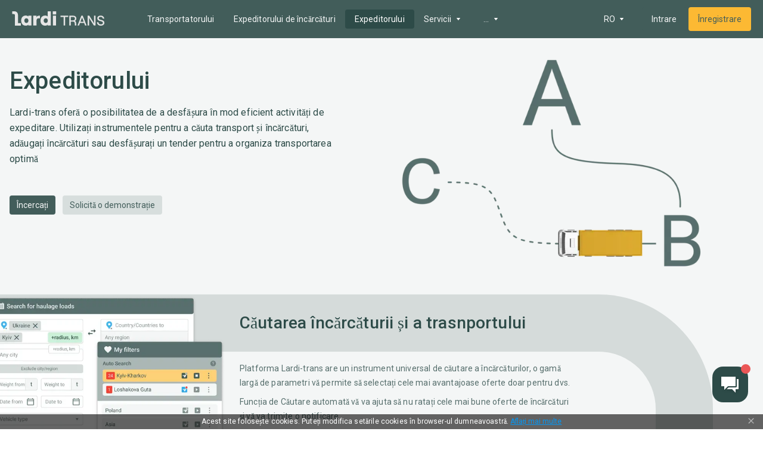

--- FILE ---
content_type: text/html; charset=utf-8
request_url: https://lardi-trans.md/forwarder/
body_size: 28191
content:
<!DOCTYPE html><html lang="ro"><head><meta charSet="utf-8"/><meta name="viewport" content="width=device-width"/><title>Serviciul de căutare a încărcăturilor și transportului pentru expeditori :: Lardi Trans
</title><link hrefLang="x-default" rel="canonical" href="https://lardi-trans.md/forwarder/"/><link hrefLang="uk" rel="canonical" href="https://lardi-trans.com/forwarder/"/><link hrefLang="ru" rel="canonical" href="https://lardi-trans.com/ru/forwarder/"/><link hrefLang="en" rel="canonical" href="https://lardi-trans.com/en/forwarder/"/><link hrefLang="az" rel="canonical" href="https://lardi-trans.com/az/forwarder/"/><link hrefLang="uk-ua" rel="canonical" href="https://lardi-trans.ua/forwarder/"/><link hrefLang="ru-ua" rel="canonical" href="https://lardi-trans.ua/ru/forwarder/"/><link hrefLang="ru-by" rel="canonical" href="https://lardi-trans.by/forwarder/"/><link hrefLang="tr-tr" rel="canonical" href="https://lardi-trans.com.tr/forwarder/"/><link hrefLang="pl-pl" rel="canonical" href="https://larditrans.pl/forwarder/"/><link hrefLang="ru-ge" rel="canonical" href="https://lardi-trans.ge/ru/forwarder/"/><link hrefLang="ka-ge" rel="canonical" href="https://lardi-trans.ge/forwarder/"/><link hrefLang="ru-uz" rel="canonical" href="https://lardi-trans.uz/forwarder/"/><link hrefLang="ru-lt" rel="canonical" href="https://lardi-trans.lt/forwarder/"/><link hrefLang="lt-lt" rel="canonical" href="https://lardi-trans.lt/lt/forwarder/"/><link hrefLang="en-ee" rel="canonical" href="https://lardi-trans.es/forwarder/"/><link hrefLang="cs-cz" rel="canonical" href="https://lardi-trans.cz/forwarder/"/><link hrefLang="de-de" rel="canonical" href="https://lardi-trans.de/forwarder/"/><link hrefLang="ro-md" rel="canonical" href="https://lardi-trans.md/forwarder/"/><link hrefLang="ru-md" rel="canonical" href="https://lardi-trans.md/ru/forwarder/"/><link hrefLang="el-gr" rel="canonical" href="https://lardi-trans.gr/forwarder/"/><link hrefLang="sk-sk" rel="canonical" href="https://lardi-trans.sk/forwarder/"/><link hrefLang="ro-ro" rel="canonical" href="https://lardi-trans.ro/forwarder/"/><link hrefLang="bg-bg" rel="canonical" href="https://lardi-trans.bg/forwarder/"/><meta name="description" content="Serviciul de căutare a încărcăturilor și transportului pentru expeditori. Utilizați instrumentele de căutare a transportului și încărcăturilor, de adăugare a încărcăturilor sau de desfășurare a unui tender pentru organizarea unei transportări optime.
"/><meta http-equiv="content-language" content="ro"/><meta property="og:type" content="website"/><meta property="og:site_name" content="Lardi-Trans"/><meta property="og:title" content="Serviciul de căutare a încărcăturilor și transportului pentru expeditori :: Lardi Trans
"/><meta property="og:url" content="https://lardi-trans.md/forwarder/"/><meta property="og:description" content="Serviciul de căutare a încărcăturilor și transportului pentru expeditori. Utilizați instrumentele de căutare a transportului și încărcăturilor, de adăugare a încărcăturilor sau de desfășurare a unui tender pentru organizarea unei transportări optime.
"/><meta property="og:image" content="https://lardi-trans.md/images/small-im.png"/><meta property="og:image" content="https://lardi-trans.md/images/large-fb.png"/><meta property="og:image" content="https://lardi-trans.md/images/small-im.png"/><meta name="og:locale" content="ro"/><meta property="og:locale:alternate" content="RU"/><meta property="og:locale:alternate" content="UK"/><meta property="og:locale:alternate" content="EN"/><meta property="og:locale:alternate" content="DE"/><meta property="og:locale:alternate" content="TR"/><meta property="og:locale:alternate" content="KA"/><meta property="og:locale:alternate" content="LT"/><meta property="og:locale:alternate" content="PL"/><meta property="og:locale:alternate" content="RO"/><meta property="og:locale:alternate" content="CS"/><meta property="og:locale:alternate" content="SK"/><meta property="og:locale:alternate" content="AZ"/><meta property="og:locale:alternate" content="BG"/><meta property="twitter:url" content="Serviciul de căutare a încărcăturilor și transportului pentru expeditori :: Lardi Trans
"/><meta property="twitter:title" content="Serviciul de căutare a încărcăturilor și transportului pentru expeditori :: Lardi Trans
"/><meta property="twitter:description" content="Serviciul de căutare a încărcăturilor și transportului pentru expeditori. Utilizați instrumentele de căutare a transportului și încărcăturilor, de adăugare a încărcăturilor sau de desfășurare a unui tender pentru organizarea unei transportări optime.
"/><link rel="preload" as="image" imageSrcSet="/_next/image/?url=%2F_next%2Fstatic%2Fmedia%2Fto_forwarder.5b0db867.png&amp;w=640&amp;q=75 1x, /_next/image/?url=%2F_next%2Fstatic%2Fmedia%2Fto_forwarder.5b0db867.png&amp;w=1080&amp;q=75 2x"/><link rel="preload" as="image" imageSrcSet="/_next/image/?url=%2Fimages%2Fcargo%2FloadSearch_ua.png&amp;w=640&amp;q=75 1x, /_next/image/?url=%2Fimages%2Fcargo%2FloadSearch_ua.png&amp;w=828&amp;q=75 2x"/><link rel="preload" as="image" imageSrcSet="/_next/image/?url=%2Fimages%2Fai.png&amp;w=256&amp;q=75 1x, /_next/image/?url=%2Fimages%2Fai.png&amp;w=640&amp;q=75 2x"/><meta name="next-head-count" content="57"/><link rel="icon" href="/favicon.svg" sizes="any" type="image/svg+xml"/><link rel="icon" href="/favicon.ico" sizes="any"/><link rel="preconnect" href="https://fonts.googleapis.com"/><link rel="preconnect" href="https://fonts.gstatic.com" crossorigin="anonymous"/><script type="text/javascript"> (function(c,l,a,r,i,t,y){ c[a]=c[a]||function(){(c[a].q=c[a].q||[]).push(arguments)}; t=l.createElement(r);t.async=1;t.src="https://www.clarity.ms/tag/"+i; y=l.getElementsByTagName(r)[0];y.parentNode.insertBefore(t,y); })(window, document, "clarity", "script", "mxyejizd7a");</script><style data-emotion="css-global o6gwfi">html{-webkit-font-smoothing:antialiased;-moz-osx-font-smoothing:grayscale;box-sizing:border-box;-webkit-text-size-adjust:100%;}*,*::before,*::after{box-sizing:inherit;}strong,b{font-weight:700;}body{margin:0;color:rgba(0, 0, 0, 0.87);font-family:"Roboto","Helvetica","Arial",sans-serif;font-weight:400;font-size:1rem;line-height:1.5;letter-spacing:0.00938em;background-color:#fff;}@media print{body{background-color:#fff;}}body::backdrop{background-color:#fff;}</style><style data-emotion="css "></style><link rel="preload" href="/_next/static/media/24c15609eaa28576.p.woff2" as="font" type="font/woff2" crossorigin="anonymous"/><link rel="preload" href="/_next/static/media/47cbc4e2adbc5db9.p.woff2" as="font" type="font/woff2" crossorigin="anonymous"/><script data-nscript="beforeInteractive">window.op=window.op||function(){var n=[];return new Proxy(function(){arguments.length&&n.push([].slice.call(arguments))},{get:function(t,r){return"q"===r?n:function(){n.push([r].concat([].slice.call(arguments)))}} ,has:function(t,r){return"q"===r}}) }();
          window.op('init', {"apiUrl":"https://op.lardi-trans.com/api","clientId":"7a6cd056-ece5-4eaf-a9e6-039ec43889b8","trackScreenViews":true,"trackOutgoingLinks":true,"disabled":false,"sdk":"nextjs","sdkVersion":"1.1.2"});</script><link rel="preload" href="/_next/static/css/e8bb29cb3b6fe01e.css" as="style"/><link rel="stylesheet" href="/_next/static/css/e8bb29cb3b6fe01e.css" data-n-g=""/><link rel="preload" href="/_next/static/css/81e2e8dea4edd992.css" as="style"/><link rel="stylesheet" href="/_next/static/css/81e2e8dea4edd992.css" data-n-p=""/><link rel="preload" href="/_next/static/css/fa53858d1bf24c07.css" as="style"/><link rel="stylesheet" href="/_next/static/css/fa53858d1bf24c07.css" data-n-p=""/><link rel="preload" href="/_next/static/css/64d4f50883cd98d4.css" as="style"/><link rel="stylesheet" href="/_next/static/css/64d4f50883cd98d4.css" data-n-p=""/><noscript data-n-css=""></noscript><script defer="" nomodule="" src="/_next/static/chunks/polyfills-c67a75d1b6f99dc8.js"></script><script src="/_next/static/chunks/webpack-071f6d7e40eca5e4.js" defer=""></script><script src="/_next/static/chunks/framework-becea1cbeb6feb63.js" defer=""></script><script src="/_next/static/chunks/main-17198ed2895d3aed.js" defer=""></script><script src="/_next/static/chunks/pages/_app-c1a30f7c0fac1c7d.js" defer=""></script><script src="/_next/static/chunks/62049-9cee63eb61b01fbb.js" defer=""></script><script src="/_next/static/chunks/88573-71d6cc47378b403a.js" defer=""></script><script src="/_next/static/chunks/18588-a53dfab1416c61cb.js" defer=""></script><script src="/_next/static/chunks/10129-0676646c34488810.js" defer=""></script><script src="/_next/static/chunks/51560-fff9dd9c63e77aab.js" defer=""></script><script src="/_next/static/chunks/89836-d517235c2cf65c18.js" defer=""></script><script src="/_next/static/chunks/32610-cc3adf05d2097b15.js" defer=""></script><script src="/_next/static/chunks/86445-4e921391faba652b.js" defer=""></script><script src="/_next/static/chunks/56333-758d877f7eebb402.js" defer=""></script><script src="/_next/static/chunks/43093-66ee1890c8b0b6ee.js" defer=""></script><script src="/_next/static/chunks/60481-0e1b74437ddfe27c.js" defer=""></script><script src="/_next/static/chunks/30209-8ee0bc2b5a040ddb.js" defer=""></script><script src="/_next/static/chunks/50333-2c392738fe1e9cd4.js" defer=""></script><script src="/_next/static/chunks/73970-33734ccbde896c3b.js" defer=""></script><script src="/_next/static/chunks/92049-500f028fb9795fdb.js" defer=""></script><script src="/_next/static/chunks/69364-c1ad601a62c73d27.js" defer=""></script><script src="/_next/static/chunks/pages/forwarder-ca9d1dd15f323ff7.js" defer=""></script><script src="/_next/static/6M2aqxGzQbnsx72s6IigA/_buildManifest.js" defer=""></script><script src="/_next/static/6M2aqxGzQbnsx72s6IigA/_ssgManifest.js" defer=""></script><style id="__jsx-410386088">body{font-family:'__Roboto_707ad8', '__Roboto_Fallback_707ad8'}</style></head><body><div id="__next"><main class="jsx-410386088 __className_707ad8"><div class="layout_wrapper__QpxG_"><div class="header_header__KNA9O header_header_shadow__1Bfkt"><div class="header_header_largerContainer__vNFiU"><a aria-label="Main" class="header_header__logo__bR4_x" href="/"><svg width="167" height="26" viewBox="0 0 167 26" fill="none"><path d="M92.8703 25.6412V10.3335H87.364V8.01264H101.055V10.3335H95.4994V25.6412H92.8703Z"></path><path d="M105.768 16.3578H109.984C112.217 16.3578 113.159 14.9258 113.159 13.2963C113.159 11.6174 112.217 10.2841 109.984 10.2841H105.768V16.3578ZM103.089 25.6412V8.01264H110.034C113.606 8.01264 115.739 10.136 115.739 13.1975C115.739 15.1727 114.697 16.506 113.11 17.296C114.449 18.0367 115.243 19.4194 115.342 21.1477L115.689 25.6412H113.11L112.762 21.3452C112.663 19.765 111.621 18.6787 110.084 18.6787H105.669V25.6412H103.089Z"></path><path d="M123.08 18.8762H128.835L125.958 11.2717L123.08 18.8762ZM131.414 25.6412L129.728 21.1477H122.188L120.501 25.6412H117.773L124.717 8.01264H127.148L134.093 25.6412H131.414Z"></path><path d="M136.028 25.6412V8.01264H138.954L145.899 19.0243C146.941 20.7526 147.685 22.234 147.685 22.234C147.685 22.234 147.487 20.6045 147.487 18.5799V8.01264H150.116V25.6412H147.189L140.244 14.6295C139.202 12.9506 138.458 11.4198 138.458 11.4198C138.458 11.4198 138.657 13.0988 138.657 15.0739V25.6412H136.028Z"></path><path d="M152.745 19.8144H155.324C155.523 22.0859 157.011 23.5673 159.541 23.5673C161.773 23.5673 163.41 22.7278 163.41 20.802C163.41 16.5553 153.34 19.1231 153.34 12.605C153.34 9.79031 155.821 7.8645 159.392 7.8645C163.013 7.8645 165.494 9.93845 165.742 13.1975H163.162C162.964 11.3705 161.575 10.1854 159.392 10.1854C157.259 10.1854 155.969 11.1236 155.969 12.605C155.969 16.901 166.089 14.037 166.089 20.7526C166.089 23.9623 163.361 25.8881 159.541 25.8881C155.473 25.8387 152.943 23.4685 152.745 19.8144Z"></path><path d="M10.8712 21.2464V6.72877C10.8712 4.65482 10.2263 2.97591 8.93658 1.79079C7.74603 0.655057 5.96021 0.0625 3.87675 0.0625H0.652344V5.09924H3.23187C4.67045 5.09924 5.36493 5.79055 5.36493 7.27195V25.9375H15.9311V21.2464H10.8712Z"></path><path d="M29.672 16.8516C29.672 14.3333 28.1838 12.6543 25.9515 12.6543C23.7688 12.6543 22.2806 14.3333 22.2806 16.8516C22.2806 19.37 23.7688 21.0489 25.9515 21.0489C28.1838 21.0489 29.672 19.37 29.672 16.8516ZM16.6255 16.8516C16.6255 11.2223 19.8499 7.71636 24.8106 7.71636C26.894 7.71636 28.3822 8.3583 29.3247 9.39528V8.01264H35.1287V25.6906H29.3247V24.1598C28.3822 25.2956 26.7452 25.9375 24.9098 25.9375C19.8499 25.9375 16.6255 22.4809 16.6255 16.8516Z"></path><path d="M47.2822 12.8025C45.3475 12.8025 44.2066 14.2839 44.2066 16.7529V25.6906H38.4027V8.01264H44.2066V10.6791C45.2483 8.55582 46.5381 8.01264 48.5223 8.01264H50.4074V12.8025H47.2822Z"></path><path d="M64.4459 16.8516C64.4459 14.3333 62.9577 12.6543 60.7255 12.6543C58.5428 12.6543 57.0546 14.3333 57.0546 16.8516C57.0546 19.37 58.5428 21.0489 60.7255 21.0489C63.0073 21.0489 64.4459 19.37 64.4459 16.8516ZM51.3003 16.8516C51.3003 11.2223 54.6239 7.71637 59.6341 7.71637C61.7176 7.71637 63.2058 8.3583 64.1483 9.39528V0.161261H69.9522V25.6906H64.1483V24.1598C63.2058 25.2956 61.5688 25.9375 59.7333 25.9375C54.6239 25.9375 51.3003 22.4809 51.3003 16.8516Z"></path><path d="M73.5239 8.01264H79.3278V25.6906H73.5239V8.01264ZM73.4246 0.161261H79.4766V5.83993H73.4246V0.161261Z"></path></svg></a><div class="header_header__mobileActions__qm1BH"><a aria-label="Index" class="header_header__logo_mobile__2EAIe" href="/"><svg width="36" height="36" viewBox="0 0 36 36" fill="#2D4B48"><path d="M18 3C9.71562 3 3 9.71563 3 18C3 26.2844 9.71562 33 18 33C26.2844 33 33 26.2844 33 18C33 9.71563 26.2844 3 18 3ZM27.5063 18.8012H24.1875L22.25 20.7444L20.4906 22.5062L19.0188 21.0362L15.3706 17.3831C14.7506 16.7619 14.13 16.8 13.5581 17.3706L12.9069 18.0225V21.3594H7.95V16.3931H11.3469L12.2056 15.5325C13.6744 14.0619 15.4594 13.9481 16.94 15.4313L20.7756 19.2737L22.5444 17.5031V13.835H27.5037L27.5063 18.8012Z"></path></svg></a><div class="header_header__menuMobile__qH2ZR"><button aria-label="Menu"><svg width="36" height="36" viewBox="0 0 36 36" fill="none"><path fill-rule="evenodd" clip-rule="evenodd" d="M4.5 12V9H31.5V12H4.5ZM4.5 19.5H31.5V16.5H4.5V19.5ZM4.5 27H31.5V24H4.5V27Z"></path></svg></button></div></div><div class="header_header__menu__pVr_7"><nav class="menu_mainMenu__cw_Jd"><ul class="menu_mainMenu_list__cZy06"><li class="menu_menuItem__M_QGy"><a class="menu_menuItem__link__aDFFO" href="/trans/">Transportatorului</a></li><li class="menu_menuItem__M_QGy"><a class="menu_menuItem__link__aDFFO" href="/gruz/">Expeditorului de încărcături</a></li><li class="menu_menuItem__M_QGy menu_menuItem_active__9N_a8"><a class="menu_menuItem__link__aDFFO" href="/forwarder/">Expeditorului</a></li><li class="menu_menuItem__M_QGy"><div class="menu_menuItem__link__aDFFO"><span>Asigurare</span><span class="menu_menuItem__arrow__a6mS6"><svg width="20" height="20" viewBox="0 0 20 20" fill="none"><path fill-rule="evenodd" clip-rule="evenodd" d="M7.30832 12.0127C7.61305 12.0127 12.4888 12.0127 12.692 12.0127C12.8951 12.0127 13.0983 11.8102 12.9967 11.6076C12.8951 11.5064 10.5588 8.36727 10.3557 8.06348C10.1525 7.96222 9.84778 7.96222 9.7462 8.06348C9.64462 8.26601 7.20674 11.4051 7.00358 11.6076C6.902 11.8102 7.10516 12.0127 7.30832 12.0127Z"></path></svg></span></div><div class="menu_menuItem__submenu__j0nPt"><ul><li><a class="menu_menuItem__submenuLink__uQOKs " href="/green-card/">Cartea verde</a></li><li><a class="menu_menuItem__submenuLink__uQOKs " href="/osago/">OSAGO</a></li><li><a class="menu_menuItem__submenuLink__uQOKs " href="/vcl/">Acoperire suplimentară</a></li></ul></div></li><li class="menu_menuItem__M_QGy"><div class="menu_menuItem__link__aDFFO"><span>Servicii</span><span class="menu_menuItem__arrow__a6mS6"><svg width="20" height="20" viewBox="0 0 20 20" fill="none"><path fill-rule="evenodd" clip-rule="evenodd" d="M7.30832 12.0127C7.61305 12.0127 12.4888 12.0127 12.692 12.0127C12.8951 12.0127 13.0983 11.8102 12.9967 11.6076C12.8951 11.5064 10.5588 8.36727 10.3557 8.06348C10.1525 7.96222 9.84778 7.96222 9.7462 8.06348C9.64462 8.26601 7.20674 11.4051 7.00358 11.6076C6.902 11.8102 7.10516 12.0127 7.30832 12.0127Z"></path></svg></span></div><div class="menu_menuItem__submenu__j0nPt"><ul><li><a class="menu_menuItem__submenuLink__uQOKs " href="/vehiclecargosearch/">Căutarea cererilor</a></li><li><a class="menu_menuItem__submenuLink__uQOKs " href="/fleet/">Parc auto</a></li><li><a class="menu_menuItem__submenuLink__uQOKs " href="/reliabilityzone/">Zona de încredere</a></li><li><a class="menu_menuItem__submenuLink__uQOKs " href="/tenders/">Tenderuri</a></li><li><a class="menu_menuItem__submenuLink__uQOKs " href="/documents/">Rulaj electronic de documente</a></li><li><a class="menu_menuItem__submenuLink__uQOKs " href="/larditransapi/">API</a></li><li><a class="menu_menuItem__submenuLink__uQOKs " href="/costCalculation/">Calculul costului traseului</a></li><li><a class="menu_menuItem__submenuLink__uQOKs " href="/distance/">Calculul distanței</a></li></ul></div></li><li class="menu_menuItem__M_QGy"><div class="menu_menuItem__link__aDFFO"><span>Prețuri</span><span class="menu_menuItem__arrow__a6mS6"><svg width="20" height="20" viewBox="0 0 20 20" fill="none"><path fill-rule="evenodd" clip-rule="evenodd" d="M7.30832 12.0127C7.61305 12.0127 12.4888 12.0127 12.692 12.0127C12.8951 12.0127 13.0983 11.8102 12.9967 11.6076C12.8951 11.5064 10.5588 8.36727 10.3557 8.06348C10.1525 7.96222 9.84778 7.96222 9.7462 8.06348C9.64462 8.26601 7.20674 11.4051 7.00358 11.6076C6.902 11.8102 7.10516 12.0127 7.30832 12.0127Z"></path></svg></span></div><div class="menu_menuItem__submenu__j0nPt"><ul><li><a class="menu_menuItem__submenuLink__uQOKs " href="/price/">Pachete de servicii</a></li><li><a class="menu_menuItem__submenuLink__uQOKs " href="/advertising/">Publicitatea pe site</a></li><li><a class="menu_menuItem__submenuLink__uQOKs " href="/payment/">Metode de achitare</a></li></ul></div></li><li class="menu_menuItem__M_QGy"><div class="menu_menuItem__link__aDFFO"><span>Util</span><span class="menu_menuItem__arrow__a6mS6"><svg width="20" height="20" viewBox="0 0 20 20" fill="none"><path fill-rule="evenodd" clip-rule="evenodd" d="M7.30832 12.0127C7.61305 12.0127 12.4888 12.0127 12.692 12.0127C12.8951 12.0127 13.0983 11.8102 12.9967 11.6076C12.8951 11.5064 10.5588 8.36727 10.3557 8.06348C10.1525 7.96222 9.84778 7.96222 9.7462 8.06348C9.64462 8.26601 7.20674 11.4051 7.00358 11.6076C6.902 11.8102 7.10516 12.0127 7.30832 12.0127Z"></path></svg></span></div><div class="menu_menuItem__submenu__j0nPt"><ul><li><a class="menu_menuItem__submenuLink__uQOKs " href="/postcodes/">Harta zonelor poștale</a></li><li><a class="menu_menuItem__submenuLink__uQOKs " href="/fuel/">Prețurile la combustibil</a></li><li><a class="menu_menuItem__submenuLink__uQOKs " href="/edr/">Registrul Unic de Stat</a></li><li><a class="menu_menuItem__submenuLink__uQOKs " href="/news/">Noutăți</a></li><li><a href="https://help.lardi-trans.com/ro/index.html" class="menu_menuItem__submenuLink__uQOKs ">Referințe</a></li></ul></div></li></ul><div class="menu_mainMenu__hiddenPart__P4mqx"><div class="menu_hiddenMenuItem__kKvdz"><div class="menu_menuItem__link__aDFFO"><span>...</span><span class="menu_menuItem__arrow__a6mS6"><svg width="20" height="20" viewBox="0 0 20 20" fill="none"><path fill-rule="evenodd" clip-rule="evenodd" d="M7.30832 12.0127C7.61305 12.0127 12.4888 12.0127 12.692 12.0127C12.8951 12.0127 13.0983 11.8102 12.9967 11.6076C12.8951 11.5064 10.5588 8.36727 10.3557 8.06348C10.1525 7.96222 9.84778 7.96222 9.7462 8.06348C9.64462 8.26601 7.20674 11.4051 7.00358 11.6076C6.902 11.8102 7.10516 12.0127 7.30832 12.0127Z"></path></svg></span></div><div class="menu_menuItem__submenu__j0nPt"><ul></ul></div></div></div></nav></div><div class="header_header__options__8m63a"><div class="header_header__optionsLang__iObaz"><!--$!--><template data-dgst="DYNAMIC_SERVER_USAGE"></template><!--/$--></div><a href="https://lardi-trans.com/ro/accounts/login/?backurl=https://lardi-trans.com/log/dashboard/"><button class="button_button__8r38R button_button__contained__Ne_o2 button_button__colorPrimary__21UXe button_button__large__rW81S">Intrare</button></a><a href="https://lardi-trans.com/ro/accounts/entrepreneur/?backurl=https://lardi-trans.com/log/dashboard/&amp;referrer=https://lardi-trans.md"><button class="button_button__8r38R button_button__contained__Ne_o2 button_button__colorSecondary___qGvq button_button__large__rW81S">Înregistrare</button></a></div></div></div><div class="layout_content__lwoys nprogressCustomParent"><div><section class="first_firstSection__ZBORN"><div class="container_container__Z68vW"><div class="first_first__S0kaH"><div class="first_first__text__bTf9D"><h1>Expeditorului</h1><p>Lardi-trans oferă o posibilitatea de a desfășura în mod eficient activități de expeditare. Utilizați instrumentele pentru a căuta transport și încărcături, adăugați încărcături sau desfășurați un tender pentru a organiza transportarea optimă</p><div class="first_first__text_button__BGEyq"><a href="https://lardi-trans.com/ro/accounts/entrepreneur/?backurl=https://lardi-trans.com/log/dashboard/&amp;referrer=https://lardi-trans.md"><button class="button_button__8r38R button_button__contained__Ne_o2 button_button__colorPrimary__21UXe button_button__medium__GkHJ0">Încercați</button></a><button class="button_button__8r38R button_button__contained__Ne_o2 button_button__colorGrey__U6MsZ button_button__medium__GkHJ0 btn_promo_requesrdemo">Solicită o demonstrație</button></div></div><div class="first_first__image__sO687"><img alt="toforwarder" srcSet="/_next/image/?url=%2F_next%2Fstatic%2Fmedia%2Fto_forwarder.5b0db867.png&amp;w=640&amp;q=75 1x, /_next/image/?url=%2F_next%2Fstatic%2Fmedia%2Fto_forwarder.5b0db867.png&amp;w=1080&amp;q=75 2x" src="/_next/image/?url=%2F_next%2Fstatic%2Fmedia%2Fto_forwarder.5b0db867.png&amp;w=1080&amp;q=75" width="512" height="366" decoding="async" data-nimg="1" style="color:transparent;object-fit:cover;object-position:top left"/></div></div></div></section><section class="search_search__akiht"><div class="container_container__Z68vW"><div class="search_search__wrap__faN6Y"><div class="search_search__image__QePSd"><img alt="search" srcSet="/_next/image/?url=%2Fimages%2Fcargo%2FloadSearch_ua.png&amp;w=640&amp;q=75 1x, /_next/image/?url=%2Fimages%2Fcargo%2FloadSearch_ua.png&amp;w=828&amp;q=75 2x" src="/_next/image/?url=%2Fimages%2Fcargo%2FloadSearch_ua.png&amp;w=828&amp;q=75" width="410" height="340" decoding="async" data-nimg="1" style="color:transparent"/><img alt="search_ai" srcSet="/_next/image/?url=%2Fimages%2Fai.png&amp;w=256&amp;q=75 1x, /_next/image/?url=%2Fimages%2Fai.png&amp;w=640&amp;q=75 2x" src="/_next/image/?url=%2Fimages%2Fai.png&amp;w=640&amp;q=75" width="213" height="49" decoding="async" data-nimg="1" style="color:transparent"/></div><div class="texter_textBlock__ZP8GA search_search__content__rl7eJ"><h2 class="texter_textBlock__title__k12oo texter_textBlock__largeGap__YkRwE">Căutarea încărcăturii și a trasnportului</h2><p>Platforma Lardi-trans are un instrument universal de căutare a încărcăturilor, o gamă largă de parametri vă permite să selectați cele mai avantajoase oferte doar pentru dvs.</p><p>Funcția de Căutare automată vă va ajuta să nu ratați cele mai bune oferte de încărcături și vă va trimite o notificare</p><p>Integrarea cu Telegram va permite primirea notificărilor pe orice dispozitiv în mod operativ</p><div class="texter_textBlock__aiBlock___GrRo"><div class="texter_textBlock__aiBlock_icon__Lo_GQ"><svg width="36" height="36" viewBox="0 0 36 36" fill="none" xmlns="http://www.w3.org/2000/svg"><path d="M15.6208 6.58796C15.8471 5.99927 16.7457 5.99927 16.972 6.58796C17.9293 9.07792 19.7697 13.4081 21.6101 15.2233C23.4553 17.0433 27.6244 18.8634 29.9996 19.8055C30.5796 20.0356 30.5796 20.8938 29.9996 21.1239C27.6241 22.066 23.4553 23.8861 21.6101 25.7058C19.7697 27.5211 17.9293 31.8514 16.972 34.3413C16.7457 34.9299 15.8471 34.9299 15.6208 34.3413C14.6635 31.8514 12.8231 27.5211 10.9827 25.7058C9.14234 23.8905 4.75225 22.0755 2.22785 21.1313C1.63099 20.908 1.63099 20.0217 2.22782 19.7984C4.75222 18.8539 9.14234 17.0386 10.9827 15.2233C12.8231 13.4081 14.6635 9.07792 15.6208 6.58796Z" fill="#2D4B48"></path><path d="M28.8753 1.33647C29.1203 0.755031 30.0412 0.755031 30.2861 1.33647C30.7946 2.54455 31.5162 4.02913 32.2376 4.74077C32.9634 5.45677 34.4088 6.17281 35.5706 6.67505C36.1431 6.92257 36.1431 7.80037 35.5706 8.04786C34.4088 8.55005 32.9634 9.26603 32.2376 9.98207C31.5162 10.6937 30.7946 12.1783 30.2861 13.3863C30.0412 13.9678 29.1203 13.9678 28.8753 13.3863C28.3668 12.1783 27.6452 10.6937 26.9239 9.98207C26.2023 9.27044 24.6972 8.55883 23.4724 8.05712C22.8831 7.81565 22.8831 6.90729 23.4724 6.66577C24.6972 6.16403 26.2023 5.45237 26.9239 4.74077C27.6452 4.02913 28.3668 2.54455 28.8753 1.33647Z" fill="#2D4B48"></path><path d="M3.16169 4.81911C3.42892 4.24732 4.36699 4.24732 4.63422 4.81911C4.93761 5.46827 5.30343 6.12714 5.66922 6.48795C6.03988 6.85358 6.69195 7.21918 7.32489 7.52077C7.88779 7.78899 7.88779 8.68123 7.32489 8.94943C6.69192 9.25098 6.03988 9.61658 5.66922 9.98219C5.30343 10.343 4.93761 11.0019 4.63422 11.651C4.36699 12.2228 3.42892 12.2228 3.16169 11.651C2.85828 11.0019 2.49249 10.343 2.12669 9.98219C1.7609 9.62138 1.09291 9.26057 0.434786 8.96132C-0.144911 8.69774 -0.144938 7.77245 0.434759 7.50887C1.09289 7.20959 1.7609 6.84876 2.12669 6.48795C2.49249 6.12714 2.85828 5.46827 3.16169 4.81911Z" fill="#2D4B48"></path></svg></div><div class="texter_textBlock__aiBlock_text__WqWOq"><p><strong>Căutare AI</strong> – un instrument bazat pe inteligență artificială pentru automatizarea căutării mărfuri și transport.</p><p>Introduceți parametrii căutării prin text, voce sau încărcați un fișier, captură de ecran sau tabel – sistemul găsește automat oferte potrivite.</p></div></div><div class="texter_textBlock__buttonRow__yBi_o"><a class="button_button__8r38R button_button__contained__Ne_o2 button_button__colorSecondary___qGvq button_button__medium__GkHJ0" href="/demo/gruz/">Vizualizare demo</a><a class="button_button__8r38R button_button__contained__Ne_o2 button_button__colorGrey__U6MsZ button_button__medium__GkHJ0" href="/vehiclecargosearch/">Detalii</a></div></div></div></div></section><section class="vehicle_vehicle__5Mnyp"><div class="container_container__Z68vW"><div class="vehicle_vehicle__wrap__gINfB"><div class="texter_textBlock__ZP8GA vehicle_vehicle__content__lC_vK"><h2 class="texter_textBlock__title__k12oo">Adăugarea încărcăturii și a transportului</h2><p>Adăugați transportul Dvs. pe platforma Lardi-trans cu cerințele de transportare și primiți propuneri de la expeditorii de încărcături</p><p>Setarea flexibilă a parametrilor va permite adăugarea încărcăturilor sau a transportului pentru toți utilizatorii Lardi-trans sau doar pentru lista Dvs. de parteneri</p><p>Cererea Dvs. de transport va fi văzută de către mii de utilizatori</p><p>Adăugarea cererii ocupă ~3min</p><div class="texter_textBlock__buttonRow__yBi_o"><a href="https://lardi-trans.com/ro/accounts/entrepreneur/?backurl=https://lardi-trans.com/log/dashboard/&amp;referrer=https://lardi-trans.md"><button class="button_button__8r38R button_button__contained__Ne_o2 button_button__colorGrey__U6MsZ button_button__medium__GkHJ0">Adăugare cerere</button></a></div></div><div class="vehicle_vehicle__image__brcgR"><span style="box-sizing:border-box;display:inline-block;overflow:hidden;width:340px;height:348px;background:none;opacity:1;border:0;margin:0;padding:0;position:relative"><img alt="vehicle" src="[data-uri]" decoding="async" data-nimg="fixed" style="position:absolute;top:0;left:0;bottom:0;right:0;box-sizing:border-box;padding:0;border:none;margin:auto;display:block;width:0;height:0;min-width:100%;max-width:100%;min-height:100%;max-height:100%"/><noscript><img alt="vehicle" srcSet="/_next/image/?url=%2Fimages%2Ftrans%2FaddLo_ua.png&amp;w=384&amp;q=100 1x, /_next/image/?url=%2Fimages%2Ftrans%2FaddLo_ua.png&amp;w=750&amp;q=100 2x" src="/_next/image/?url=%2Fimages%2Ftrans%2FaddLo_ua.png&amp;w=750&amp;q=100" decoding="async" data-nimg="fixed" style="position:absolute;top:0;left:0;bottom:0;right:0;box-sizing:border-box;padding:0;border:none;margin:auto;display:block;width:0;height:0;min-width:100%;max-width:100%;min-height:100%;max-height:100%" loading="lazy"/></noscript></span></div></div></div></section><div class="aiImport_aiImport__KvKuv"><div class="container_container__Z68vW"><div class="aiImport_aiImport_wrap__X762y"><div class="texter_textBlock__title__k12oo"><h2><svg width="36" height="36" viewBox="0 0 36 36" fill="none" xmlns="http://www.w3.org/2000/svg"><path d="M15.6208 6.58796C15.8471 5.99927 16.7457 5.99927 16.972 6.58796C17.9293 9.07792 19.7697 13.4081 21.6101 15.2233C23.4553 17.0433 27.6244 18.8634 29.9996 19.8055C30.5796 20.0356 30.5796 20.8938 29.9996 21.1239C27.6241 22.066 23.4553 23.8861 21.6101 25.7058C19.7697 27.5211 17.9293 31.8514 16.972 34.3413C16.7457 34.9299 15.8471 34.9299 15.6208 34.3413C14.6635 31.8514 12.8231 27.5211 10.9827 25.7058C9.14234 23.8905 4.75225 22.0755 2.22785 21.1313C1.63099 20.908 1.63099 20.0217 2.22782 19.7984C4.75222 18.8539 9.14234 17.0386 10.9827 15.2233C12.8231 13.4081 14.6635 9.07792 15.6208 6.58796Z" fill="#2D4B48"></path><path d="M28.8753 1.33647C29.1203 0.755031 30.0412 0.755031 30.2861 1.33647C30.7946 2.54455 31.5162 4.02913 32.2376 4.74077C32.9634 5.45677 34.4088 6.17281 35.5706 6.67505C36.1431 6.92257 36.1431 7.80037 35.5706 8.04786C34.4088 8.55005 32.9634 9.26603 32.2376 9.98207C31.5162 10.6937 30.7946 12.1783 30.2861 13.3863C30.0412 13.9678 29.1203 13.9678 28.8753 13.3863C28.3668 12.1783 27.6452 10.6937 26.9239 9.98207C26.2023 9.27044 24.6972 8.55883 23.4724 8.05712C22.8831 7.81565 22.8831 6.90729 23.4724 6.66577C24.6972 6.16403 26.2023 5.45237 26.9239 4.74077C27.6452 4.02913 28.3668 2.54455 28.8753 1.33647Z" fill="#2D4B48"></path><path d="M3.16169 4.81911C3.42892 4.24732 4.36699 4.24732 4.63422 4.81911C4.93761 5.46827 5.30343 6.12714 5.66922 6.48795C6.03988 6.85358 6.69195 7.21918 7.32489 7.52077C7.88779 7.78899 7.88779 8.68123 7.32489 8.94943C6.69192 9.25098 6.03988 9.61658 5.66922 9.98219C5.30343 10.343 4.93761 11.0019 4.63422 11.651C4.36699 12.2228 3.42892 12.2228 3.16169 11.651C2.85828 11.0019 2.49249 10.343 2.12669 9.98219C1.7609 9.62138 1.09291 9.26057 0.434786 8.96132C-0.144911 8.69774 -0.144938 7.77245 0.434759 7.50887C1.09289 7.20959 1.7609 6.84876 2.12669 6.48795C2.49249 6.12714 2.85828 5.46827 3.16169 4.81911Z" fill="#2D4B48"></path></svg>Import AI</h2></div><div class="aiImport_aiImport_content__3u0Wu"><div class="aiImport_aiImport_info__SEGmt"><p>Pentru a automatiza procesul de adăugare a mărfurilor și transportului, utilizați instrumentul Import AI bazat pe inteligență artificială.</p><p>Încărcați informații cu descrierea mărfii sau transportului într-un format convenabil: <strong>text, voce, fișier, tabel, imagine sau captură de ecran.</strong></p><p>Importul AI va recunoaște datele și va pregăti cererile pentru adăugare.</p><a href="https://lardi-trans.com/ro/accounts/entrepreneur/?backurl=https://lardi-trans.com/log/dashboard/&amp;referrer=https://lardi-trans.md" class="aiImport_aiImport_info_button__cPPep"><button class="button_button__8r38R button_button__contained__Ne_o2 button_button__colorGrey__U6MsZ button_button__medium__GkHJ0">Încercați</button></a></div><div class="aiImport_aiImport_list__PX_M8"><div class="aiImport_aiImport_item__ZEXUJ"><div class="aiImport_aiImport_item_title__FniJf"><span style="box-sizing:border-box;display:inline-block;overflow:hidden;width:16px;height:16px;background:none;opacity:1;border:0;margin:0;padding:0;position:relative"><img alt="aiImport3" src="[data-uri]" decoding="async" data-nimg="fixed" style="position:absolute;top:0;left:0;bottom:0;right:0;box-sizing:border-box;padding:0;border:none;margin:auto;display:block;width:0;height:0;min-width:100%;max-width:100%;min-height:100%;max-height:100%"/><noscript><img alt="aiImport3" srcSet="/_next/image/?url=%2Fimages%2FaiImport%2F03.png&amp;w=16&amp;q=75 1x, /_next/image/?url=%2Fimages%2FaiImport%2F03.png&amp;w=32&amp;q=75 2x" src="/_next/image/?url=%2Fimages%2FaiImport%2F03.png&amp;w=32&amp;q=75" decoding="async" data-nimg="fixed" style="position:absolute;top:0;left:0;bottom:0;right:0;box-sizing:border-box;padding:0;border:none;margin:auto;display:block;width:0;height:0;min-width:100%;max-width:100%;min-height:100%;max-height:100%" loading="lazy"/></noscript></span><span>Import din aplicații de mesagerie</span></div><div class="aiImport_aiImport_item_description__GSOr_">Importați date din Telegram, WhatsApp sau Viber.</div></div><div class="aiImport_aiImport_item__ZEXUJ"><div class="aiImport_aiImport_item_title__FniJf"><span style="box-sizing:border-box;display:inline-block;overflow:hidden;width:16px;height:16px;background:none;opacity:1;border:0;margin:0;padding:0;position:relative"><img alt="aiImport4" src="[data-uri]" decoding="async" data-nimg="fixed" style="position:absolute;top:0;left:0;bottom:0;right:0;box-sizing:border-box;padding:0;border:none;margin:auto;display:block;width:0;height:0;min-width:100%;max-width:100%;min-height:100%;max-height:100%"/><noscript><img alt="aiImport4" srcSet="/_next/image/?url=%2Fimages%2FaiImport%2F04.png&amp;w=16&amp;q=75 1x, /_next/image/?url=%2Fimages%2FaiImport%2F04.png&amp;w=32&amp;q=75 2x" src="/_next/image/?url=%2Fimages%2FaiImport%2F04.png&amp;w=32&amp;q=75" decoding="async" data-nimg="fixed" style="position:absolute;top:0;left:0;bottom:0;right:0;box-sizing:border-box;padding:0;border:none;margin:auto;display:block;width:0;height:0;min-width:100%;max-width:100%;min-height:100%;max-height:100%" loading="lazy"/></noscript></span><span>Economisire de timp</span></div><div class="aiImport_aiImport_item_description__GSOr_">Importul AI adaugă cereri în câteva clicuri – fără introducere manuală monotonă.</div></div><div class="aiImport_aiImport_item__ZEXUJ"><div class="aiImport_aiImport_item_title__FniJf"><span style="box-sizing:border-box;display:inline-block;overflow:hidden;width:16px;height:16px;background:none;opacity:1;border:0;margin:0;padding:0;position:relative"><img alt="aiImport5" src="[data-uri]" decoding="async" data-nimg="fixed" style="position:absolute;top:0;left:0;bottom:0;right:0;box-sizing:border-box;padding:0;border:none;margin:auto;display:block;width:0;height:0;min-width:100%;max-width:100%;min-height:100%;max-height:100%"/><noscript><img alt="aiImport5" srcSet="/_next/image/?url=%2Fimages%2FaiImport%2F05.png&amp;w=16&amp;q=75 1x, /_next/image/?url=%2Fimages%2FaiImport%2F05.png&amp;w=32&amp;q=75 2x" src="/_next/image/?url=%2Fimages%2FaiImport%2F05.png&amp;w=32&amp;q=75" decoding="async" data-nimg="fixed" style="position:absolute;top:0;left:0;bottom:0;right:0;box-sizing:border-box;padding:0;border:none;margin:auto;display:block;width:0;height:0;min-width:100%;max-width:100%;min-height:100%;max-height:100%" loading="lazy"/></noscript></span><span>Încărcarea capturii de ecran</span></div><div class="aiImport_aiImport_item_description__GSOr_">Nu este nevoie să copiați textul – pur și simplu încărcați o captură de ecran.</div></div><div class="aiImport_aiImport_item__ZEXUJ"><div class="aiImport_aiImport_item_title__FniJf"><span style="box-sizing:border-box;display:inline-block;overflow:hidden;width:16px;height:16px;background:none;opacity:1;border:0;margin:0;padding:0;position:relative"><img alt="aiImport6" src="[data-uri]" decoding="async" data-nimg="fixed" style="position:absolute;top:0;left:0;bottom:0;right:0;box-sizing:border-box;padding:0;border:none;margin:auto;display:block;width:0;height:0;min-width:100%;max-width:100%;min-height:100%;max-height:100%"/><noscript><img alt="aiImport6" srcSet="/_next/image/?url=%2Fimages%2FaiImport%2F06.png&amp;w=16&amp;q=75 1x, /_next/image/?url=%2Fimages%2FaiImport%2F06.png&amp;w=32&amp;q=75 2x" src="/_next/image/?url=%2Fimages%2FaiImport%2F06.png&amp;w=32&amp;q=75" decoding="async" data-nimg="fixed" style="position:absolute;top:0;left:0;bottom:0;right:0;box-sizing:border-box;padding:0;border:none;margin:auto;display:block;width:0;height:0;min-width:100%;max-width:100%;min-height:100%;max-height:100%" loading="lazy"/></noscript></span><span>Procesarea datelor mari</span></div><div class="aiImport_aiImport_item_description__GSOr_">Încărcați mai multe mărfuri și transporturi în câteva secunde.</div></div></div></div></div></div></div><section class="leads_leads__s2aE2 leads_leads__reverse__fcQQj"><div class="container_container__Z68vW"><div class="leads_leads__wrap__IGDgh"><div class="texter_textBlock__ZP8GA leads_leads__content__L3Dn5"><h2 class="texter_textBlock__title__k12oo">Lead-uri</h2><p>Gestionarea eficientă a solicitărilor de transportare a încărcăturilor fără utilizarea unui software adițional.</p><p>Funcționalitatea Lead-uri va permite automatizarea procesului de procesare a noilor încărcături, începând de la primirea informației, până la sfârșitul transportării, fixând doleanțele și cerințele financiare ale participanților la transportare.</p><p>Creați lista transportatorilor potențiali, utilizând baza proprie sau găsind alții noi pe platforma Lardi-Trans. Selectați transportatorul care satisface toate condițiile solicitării.</p></div><div class="leads_leads__image__euN8H"><span style="box-sizing:border-box;display:inline-block;overflow:hidden;width:742px;height:280px;background:none;opacity:1;border:0;margin:0;padding:0;position:relative"><img alt="leads" src="[data-uri]" decoding="async" data-nimg="fixed" style="position:absolute;top:0;left:0;bottom:0;right:0;box-sizing:border-box;padding:0;border:none;margin:auto;display:block;width:0;height:0;min-width:100%;max-width:100%;min-height:100%;max-height:100%"/><noscript><img alt="leads" srcSet="/_next/image/?url=%2Fimages%2Fcargo%2Flead_ua.png&amp;w=750&amp;q=100 1x, /_next/image/?url=%2Fimages%2Fcargo%2Flead_ua.png&amp;w=1920&amp;q=100 2x" src="/_next/image/?url=%2Fimages%2Fcargo%2Flead_ua.png&amp;w=1920&amp;q=100" decoding="async" data-nimg="fixed" style="position:absolute;top:0;left:0;bottom:0;right:0;box-sizing:border-box;padding:0;border:none;margin:auto;display:block;width:0;height:0;min-width:100%;max-width:100%;min-height:100%;max-height:100%" loading="lazy"/></noscript></span></div></div></div></section><section class="carPark_carPark__SfQsR"><div class="texter_textBlock__curve__top__BKWmf"></div><div class="texter_textBlock__curve__bottom__Ndjgu"></div><div class="container_container__Z68vW"><div class="carPark_carPark__wrap__Soien"><div class="carPark_carPark__image__aQPPf"><span style="box-sizing:border-box;display:inline-block;overflow:hidden;width:560px;height:280px;background:none;opacity:1;border:0;margin:0;padding:0;position:relative"><img alt="carpark" src="[data-uri]" decoding="async" data-nimg="fixed" style="position:absolute;top:0;left:0;bottom:0;right:0;box-sizing:border-box;padding:0;border:none;margin:auto;display:block;width:0;height:0;min-width:100%;max-width:100%;min-height:100%;max-height:100%"/><noscript><img alt="carpark" srcSet="/_next/image/?url=%2Fimages%2Fcargo%2FmyTransport_ua.png&amp;w=640&amp;q=100 1x, /_next/image/?url=%2Fimages%2Fcargo%2FmyTransport_ua.png&amp;w=1200&amp;q=100 2x" src="/_next/image/?url=%2Fimages%2Fcargo%2FmyTransport_ua.png&amp;w=1200&amp;q=100" decoding="async" data-nimg="fixed" style="position:absolute;top:0;left:0;bottom:0;right:0;box-sizing:border-box;padding:0;border:none;margin:auto;display:block;width:0;height:0;min-width:100%;max-width:100%;min-height:100%;max-height:100%" loading="lazy"/></noscript></span></div><div class="texter_textBlock__ZP8GA carPark_carPark__content__J5IPU"><h2 class="texter_textBlock__title__k12oo">Încărcătura și transportul meu</h2><p>Folosind acest instrument, puteți gestiona cu ușurință fluxul încărcăturilor dvs. - să creați, să dublați, să planificați și să plasați cereri de încărcături pe platforma Lardi-trans.</p><p>Primiți cele mai avantajoase oferte de la transportatori după plasarea cererii dvs. de transport de încărcături.</p><p>Pentru a adăuga un număr mai mare de încărcături, a fost implementată încărcarea în masă dintr-un fișier CSV.</p><div style="opacity:0" class="texter_textBlock__buttonRow__yBi_o"><button class="button_button__8r38R button_button__disabled__7dzV8 button_button__contained__Ne_o2 button_button__colorGrey__U6MsZ button_button__medium__GkHJ0">Detalii</button></div></div></div></div></section><section class="document_document__KzDfK"><div class="container_container__Z68vW"><div class="document_document__wrap__uz9J3"><div class="texter_textBlock__ZP8GA document_document__content__c1DMg"><h2 class="texter_textBlock__title__k12oo">Rulaj electronic de documente</h2><p>Sistemul de gestionare a documentelor încorporat crește eficiența afacerii dvs. și vă economisește semnificativ timpul.</p><p>Stocare și schimb de documente cu partenerii dvs. în cantități nelimitate.</p><div class="texter_textBlock__buttonRow__yBi_o"><a class="button_button__8r38R button_button__contained__Ne_o2 button_button__colorGrey__U6MsZ button_button__medium__GkHJ0" href="/documents/">Detalii</a></div></div><div class="document_document__image__a46i3"><span style="box-sizing:border-box;display:inline-block;overflow:hidden;width:536px;height:268px;background:none;opacity:1;border:0;margin:0;padding:0;position:relative"><img alt="document" src="[data-uri]" decoding="async" data-nimg="fixed" style="position:absolute;top:0;left:0;bottom:0;right:0;box-sizing:border-box;padding:0;border:none;margin:auto;display:block;width:0;height:0;min-width:100%;max-width:100%;min-height:100%;max-height:100%"/><noscript><img alt="document" srcSet="/_next/image/?url=%2Fimages%2Fcargo%2Fdoc_ua-min.png&amp;w=640&amp;q=100 1x, /_next/image/?url=%2Fimages%2Fcargo%2Fdoc_ua-min.png&amp;w=1080&amp;q=100 2x" src="/_next/image/?url=%2Fimages%2Fcargo%2Fdoc_ua-min.png&amp;w=1080&amp;q=100" decoding="async" data-nimg="fixed" style="position:absolute;top:0;left:0;bottom:0;right:0;box-sizing:border-box;padding:0;border:none;margin:auto;display:block;width:0;height:0;min-width:100%;max-width:100%;min-height:100%;max-height:100%" loading="lazy"/></noscript></span></div></div></div></section><section class="transport_transport__qrgbo"><div class="texter_textBlock__curve__top__BKWmf"></div><div class="texter_textBlock__curve__bottom__Ndjgu"></div><div class="container_container__Z68vW"><div class="transport_transport__wrap__Oip86"><div class="transport_transport__image__1VX4M"><span style="box-sizing:border-box;display:inline-block;overflow:hidden;width:560px;height:355px;background:none;opacity:1;border:0;margin:0;padding:0;position:relative"><img alt="transport" src="[data-uri]" decoding="async" data-nimg="fixed" style="position:absolute;top:0;left:0;bottom:0;right:0;box-sizing:border-box;padding:0;border:none;margin:auto;display:block;width:0;height:0;min-width:100%;max-width:100%;min-height:100%;max-height:100%"/><noscript><img alt="transport" srcSet="/_next/image/?url=%2Fimages%2Ftrans%2FtenderShipper_ua-min.png&amp;w=640&amp;q=100 1x, /_next/image/?url=%2Fimages%2Ftrans%2FtenderShipper_ua-min.png&amp;w=1200&amp;q=100 2x" src="/_next/image/?url=%2Fimages%2Ftrans%2FtenderShipper_ua-min.png&amp;w=1200&amp;q=100" decoding="async" data-nimg="fixed" style="position:absolute;top:0;left:0;bottom:0;right:0;box-sizing:border-box;padding:0;border:none;margin:auto;display:block;width:0;height:0;min-width:100%;max-width:100%;min-height:100%;max-height:100%" loading="lazy"/></noscript></span></div><div class="texter_textBlock__ZP8GA transport_transport__content__ikY_7"><h2 class="texter_textBlock__title__k12oo">Tenderuri</h2><p>Oferă posibilitatea de a minimiza la maxim costurile de transportare.</p><p>Adăugați tenderul dvs. de expediere cu cerințe pe platforma Lardi și primiți oferte de la transportatori. Câștigătorul va fi transportatorul care oferă cea mai mică sumă pentru transportare.</p><div class="texter_textBlock__buttonRow__yBi_o"><a class="button_button__8r38R button_button__contained__Ne_o2 button_button__colorGrey__U6MsZ button_button__medium__GkHJ0" href="/tenders/">Detalii</a></div></div></div></div></section><section class="message_message__UgIFd"><div class="container_container__Z68vW"><div class="message_message__wrap__1ip0k"><div class="message_message__video__mBQ__"><div class="video_video__ThnB7"><div class="video_video_preview__OpfDM"><button class="video_video_playButton__2ys4_">▶</button><img alt="video preview" srcSet="/_next/image/?url=%2Fimages%2Fcargo%2Fvideo_preview_trans.png&amp;w=384&amp;q=75 1x, /_next/image/?url=%2Fimages%2Fcargo%2Fvideo_preview_trans.png&amp;w=640&amp;q=75 2x" src="/_next/image/?url=%2Fimages%2Fcargo%2Fvideo_preview_trans.png&amp;w=640&amp;q=75" width="306" height="196" decoding="async" data-nimg="1" loading="lazy" style="color:transparent"/></div></div></div><div class="texter_textBlock__ZP8GA message_message__content__K_Mq2"><h2 class="texter_textBlock__title__k12oo">Mesagerie încorporată</h2><p>Interfața simplă și intuitivă a messengerului încorporat vă permite să faceți schimb de mesaje și fișiere în siguranță în interiorul platformei cu angajații și partenerii, rămânând în același timp în interiorul platformei Lardi-trans</p><a href="https://lardi-trans.com/ro/accounts/entrepreneur/?backurl=https://lardi-trans.com/log/dashboard/&amp;referrer=https://lardi-trans.md" class="message_message__btnLink__a4MhP"><button class="button_button__8r38R button_button__contained__Ne_o2 button_button__colorGrey__U6MsZ button_button__medium__GkHJ0">Înregistrare</button></a></div></div></div></section><section class="promo_promoSection__tv9bM"><div class="promo_promoSection__content__rRdLf"><div class="container_container__Z68vW"><div class="promo_promoSection__description__2DmTA"><div class="promo_promoSection__text__G9_Ns"><h2>Rămâneți pe fir</h2><p>Aplicație mobilă Lardi, toate cele necesare la îndemână</p><div class="promo_promoSection__stores__wPEia"><a aria-label="App Store" target="_blank" rel="noreferrer" href="https://apps.apple.com/us/app/lardi-trans/id1023658296"><img alt="App Store" srcSet="/_next/image/?url=%2Fimages%2Fappstore.png&amp;w=256&amp;q=75 1x, /_next/image/?url=%2Fimages%2Fappstore.png&amp;w=384&amp;q=75 2x" src="/_next/image/?url=%2Fimages%2Fappstore.png&amp;w=384&amp;q=75" width="145" height="42" decoding="async" data-nimg="1" loading="lazy" style="color:transparent"/></a><a aria-label="Google Play" target="_blank" rel="noreferrer" href="https://play.google.com/store/apps/details?id=com.larditrans.android"><img alt="Google Play" srcSet="/_next/image/?url=%2Fimages%2Fgoogleplay.png&amp;w=256&amp;q=75 1x, /_next/image/?url=%2Fimages%2Fgoogleplay.png&amp;w=384&amp;q=75 2x" src="/_next/image/?url=%2Fimages%2Fgoogleplay.png&amp;w=384&amp;q=75" width="145" height="42" decoding="async" data-nimg="1" loading="lazy" style="color:transparent"/></a></div></div><div class="promo_promoSection__image__YtG4K"><div class="promo_promoSection__image_wrap__lc_X2"><img alt="Device" srcSet="/_next/image/?url=%2Fimages%2Fdevice.png&amp;w=256&amp;q=75 1x, /_next/image/?url=%2Fimages%2Fdevice.png&amp;w=384&amp;q=75 2x" src="/_next/image/?url=%2Fimages%2Fdevice.png&amp;w=384&amp;q=75" width="160" height="154" decoding="async" data-nimg="1" loading="lazy" style="color:transparent"/></div></div></div></div></div></section></div></div><footer class="footer_footer__b6ZN6"><div class="container_container__Z68vW"><div class="footer_footer__top__dtR6X"><div class="footer_footer__colum___MXJg"><div class="footer_footer__logo__5dThO"><a aria-label="Index" href="/"><svg width="167" height="26" viewBox="0 0 167 26" fill="none"><path d="M92.8703 25.6412V10.3335H87.364V8.01264H101.055V10.3335H95.4994V25.6412H92.8703Z"></path><path d="M105.768 16.3578H109.984C112.217 16.3578 113.159 14.9258 113.159 13.2963C113.159 11.6174 112.217 10.2841 109.984 10.2841H105.768V16.3578ZM103.089 25.6412V8.01264H110.034C113.606 8.01264 115.739 10.136 115.739 13.1975C115.739 15.1727 114.697 16.506 113.11 17.296C114.449 18.0367 115.243 19.4194 115.342 21.1477L115.689 25.6412H113.11L112.762 21.3452C112.663 19.765 111.621 18.6787 110.084 18.6787H105.669V25.6412H103.089Z"></path><path d="M123.08 18.8762H128.835L125.958 11.2717L123.08 18.8762ZM131.414 25.6412L129.728 21.1477H122.188L120.501 25.6412H117.773L124.717 8.01264H127.148L134.093 25.6412H131.414Z"></path><path d="M136.028 25.6412V8.01264H138.954L145.899 19.0243C146.941 20.7526 147.685 22.234 147.685 22.234C147.685 22.234 147.487 20.6045 147.487 18.5799V8.01264H150.116V25.6412H147.189L140.244 14.6295C139.202 12.9506 138.458 11.4198 138.458 11.4198C138.458 11.4198 138.657 13.0988 138.657 15.0739V25.6412H136.028Z"></path><path d="M152.745 19.8144H155.324C155.523 22.0859 157.011 23.5673 159.541 23.5673C161.773 23.5673 163.41 22.7278 163.41 20.802C163.41 16.5553 153.34 19.1231 153.34 12.605C153.34 9.79031 155.821 7.8645 159.392 7.8645C163.013 7.8645 165.494 9.93845 165.742 13.1975H163.162C162.964 11.3705 161.575 10.1854 159.392 10.1854C157.259 10.1854 155.969 11.1236 155.969 12.605C155.969 16.901 166.089 14.037 166.089 20.7526C166.089 23.9623 163.361 25.8881 159.541 25.8881C155.473 25.8387 152.943 23.4685 152.745 19.8144Z"></path><path d="M10.8712 21.2464V6.72877C10.8712 4.65482 10.2263 2.97591 8.93658 1.79079C7.74603 0.655057 5.96021 0.0625 3.87675 0.0625H0.652344V5.09924H3.23187C4.67045 5.09924 5.36493 5.79055 5.36493 7.27195V25.9375H15.9311V21.2464H10.8712Z"></path><path d="M29.672 16.8516C29.672 14.3333 28.1838 12.6543 25.9515 12.6543C23.7688 12.6543 22.2806 14.3333 22.2806 16.8516C22.2806 19.37 23.7688 21.0489 25.9515 21.0489C28.1838 21.0489 29.672 19.37 29.672 16.8516ZM16.6255 16.8516C16.6255 11.2223 19.8499 7.71636 24.8106 7.71636C26.894 7.71636 28.3822 8.3583 29.3247 9.39528V8.01264H35.1287V25.6906H29.3247V24.1598C28.3822 25.2956 26.7452 25.9375 24.9098 25.9375C19.8499 25.9375 16.6255 22.4809 16.6255 16.8516Z"></path><path d="M47.2822 12.8025C45.3475 12.8025 44.2066 14.2839 44.2066 16.7529V25.6906H38.4027V8.01264H44.2066V10.6791C45.2483 8.55582 46.5381 8.01264 48.5223 8.01264H50.4074V12.8025H47.2822Z"></path><path d="M64.4459 16.8516C64.4459 14.3333 62.9577 12.6543 60.7255 12.6543C58.5428 12.6543 57.0546 14.3333 57.0546 16.8516C57.0546 19.37 58.5428 21.0489 60.7255 21.0489C63.0073 21.0489 64.4459 19.37 64.4459 16.8516ZM51.3003 16.8516C51.3003 11.2223 54.6239 7.71637 59.6341 7.71637C61.7176 7.71637 63.2058 8.3583 64.1483 9.39528V0.161261H69.9522V25.6906H64.1483V24.1598C63.2058 25.2956 61.5688 25.9375 59.7333 25.9375C54.6239 25.9375 51.3003 22.4809 51.3003 16.8516Z"></path><path d="M73.5239 8.01264H79.3278V25.6906H73.5239V8.01264ZM73.4246 0.161261H79.4766V5.83993H73.4246V0.161261Z"></path></svg></a></div><div class="footer_footer__stores__xW31z"><ul><li><a aria-label="App Store" href="https://apps.apple.com/us/app/lardi-trans/id1023658296" target="_blank" rel="noreferrer"><img alt="App Store" srcSet="/_next/image/?url=%2Fimages%2Fappstore.png&amp;w=256&amp;q=75 1x, /_next/image/?url=%2Fimages%2Fappstore.png&amp;w=384&amp;q=75 2x" src="/_next/image/?url=%2Fimages%2Fappstore.png&amp;w=384&amp;q=75" width="145" height="42" decoding="async" data-nimg="1" loading="lazy" style="color:transparent"/></a></li><li><a aria-label="Google Play" href="https://play.google.com/store/apps/details?id=com.larditrans.android" target="_blank" rel="noreferrer"><img alt="Google Play" srcSet="/_next/image/?url=%2Fimages%2Fgoogleplay.png&amp;w=256&amp;q=75 1x, /_next/image/?url=%2Fimages%2Fgoogleplay.png&amp;w=384&amp;q=75 2x" src="/_next/image/?url=%2Fimages%2Fgoogleplay.png&amp;w=384&amp;q=75" width="145" height="42" decoding="async" data-nimg="1" loading="lazy" style="color:transparent"/></a></li></ul></div></div><div class="footer_footer__colum___MXJg"><ul><li>Soluții</li><li><a href="/trans/">Transportatorului</a></li><li><a href="/gruz/">Expeditorului de încărcături</a></li><li><a href="/forwarder/">Expeditorului</a></li><li><a href="/statistic/cargo/">Statistica</a></li><li><a href="/larditransapi/">API</a></li><li><a href="/mobileapp/">Aplicația mobilă</a></li></ul></div><div class="footer_footer__colum___MXJg"><ul><li>Informația</li><li><a href="/cargo-transport/">Tipuri de transport de marfă</a></li><li><a href="/partners/">Parteneri</a></li><li><a href="/advertising/">Publicitatea pe site</a></li><li><a href="https://help.lardi-trans.com/ro/user_agreement.html">Termeni și condiții de utilizare</a></li><li><a href="/price/">Prețuri</a></li><li><a href="/articles/">Articole și știri</a></li><li><a href="/info/">Despre Lardi-trans</a></li><li><a href="/contacts/">Contacte</a></li></ul></div></div><div class="footer_footer__bottom__Ad1hg"><div class="partners_footerPartners__qjD5T"><ul class="partners_footerPartners__payment__gXvRv"><li><div class="partners_footerPartners__payment__icon__GE3zx"><svg width="66" height="42" viewBox="0 0 66 42" fill="none"><path fill="#ABB7B6" d="M17.7283 39.5423V37.0607C17.7409 36.8669 17.7156 36.6726 17.6539 36.4887C17.5921 36.3049 17.4952 36.1351 17.3685 35.9892C17.2419 35.8432 17.0881 35.7239 16.9158 35.6381C16.7436 35.5523 16.5563 35.5016 16.3646 35.489H16.1792C15.9069 35.4708 15.6349 35.5267 15.3912 35.6508C15.1476 35.7749 14.9413 35.9628 14.7937 36.1949C14.659 35.9698 14.4669 35.7856 14.2375 35.6614C14.0082 35.5372 13.75 35.4776 13.4901 35.489C13.2632 35.4769 13.0371 35.525 12.8343 35.6285C12.6315 35.732 12.4589 35.8873 12.3337 36.079V35.5882H11.4883V39.5423H12.3556V37.3695C12.3395 37.2485 12.3472 37.1255 12.3783 37.0075C12.4094 36.8896 12.4632 36.779 12.5367 36.6821C12.6102 36.5853 12.7019 36.504 12.8066 36.4431C12.9112 36.3822 13.0267 36.3428 13.1465 36.3272C13.2045 36.3217 13.263 36.3217 13.321 36.3272C13.8665 36.3272 14.1774 36.7022 14.1774 37.3695V39.5754H15.0446V37.3695C15.0137 37.1245 15.0802 36.8772 15.2295 36.6818C15.3789 36.4863 15.5988 36.3588 15.841 36.3272H16.0046C16.5883 36.3272 16.8719 36.7022 16.8719 37.3695V39.5754L17.7283 39.5423ZM30.5301 35.5882H29.1283V34.386H28.261V35.5882H27.481V36.3768H28.2828V38.1967C28.2828 39.1176 28.6374 39.6636 29.6519 39.6636C30.0373 39.6681 30.4158 39.5609 30.7428 39.3548L30.4974 38.6158C30.2676 38.7546 30.0067 38.8324 29.7392 38.8419C29.3247 38.8419 29.1937 38.5772 29.1937 38.1801V36.3768H30.5465L30.5301 35.5882ZM37.8392 35.489C37.6337 35.4857 37.4311 35.5375 37.2519 35.6392C37.0727 35.741 36.9234 35.8889 36.8192 36.068V35.5882H35.9574V39.5423H36.8192V37.3364C36.8192 36.6801 37.0974 36.3162 37.6428 36.3162C37.8294 36.3124 38.0148 36.3461 38.1883 36.4154L38.4501 35.5882C38.2541 35.5169 38.0475 35.4796 37.8392 35.4779V35.489ZM26.7937 35.8915C26.3074 35.6014 25.749 35.4579 25.1847 35.4779C24.1865 35.4779 23.5483 35.9577 23.5483 36.7463C23.5483 37.3915 24.0283 37.7886 24.9065 37.9154L25.321 37.9761C25.7901 38.0423 26.0137 38.1691 26.0137 38.3897C26.0137 38.6985 25.7028 38.8695 25.1137 38.8695C24.644 38.8832 24.1831 38.7376 23.8047 38.4559L23.3901 39.1287C23.8906 39.4791 24.4888 39.6588 25.0974 39.6415C26.2319 39.6415 26.8919 39.0901 26.8919 38.3511C26.8919 37.6121 26.3465 37.2923 25.5174 37.1654L25.1028 37.1048C24.7319 37.0551 24.4374 36.9779 24.4374 36.7132C24.4374 36.4485 24.7156 36.25 25.1847 36.25C25.6194 36.2555 26.0456 36.3732 26.4228 36.5919L26.7937 35.8915ZM49.7465 35.4779C49.5383 35.4717 49.3322 35.5221 49.1499 35.624C48.9675 35.7258 48.8157 35.8754 48.7101 36.057V35.5772H47.8647V39.5312H48.721V37.3254C48.721 36.6691 48.9992 36.3051 49.5447 36.3051C49.7312 36.3014 49.9166 36.3351 50.0901 36.4044L50.3519 35.5772C50.1559 35.5059 49.9494 35.4686 49.741 35.4669L49.7465 35.4779ZM38.7065 37.546C38.6955 37.8116 38.737 38.0768 38.8286 38.326C38.9201 38.5752 39.0598 38.8036 39.2396 38.9976C39.4193 39.1917 39.6355 39.3476 39.8755 39.4562C40.1155 39.5649 40.3745 39.6241 40.6374 39.6305H40.8228C41.3375 39.6567 41.8433 39.4875 42.241 39.1562L41.8265 38.4614C41.5297 38.6894 41.1683 38.8151 40.7956 38.8198C40.4778 38.7986 40.18 38.6561 39.9624 38.4211C39.7448 38.186 39.6237 37.8762 39.6237 37.5542C39.6237 37.2323 39.7448 36.9224 39.9624 36.6874C40.18 36.4524 40.4778 36.3098 40.7956 36.2886C41.1683 36.2934 41.5297 36.419 41.8265 36.6471L42.241 35.9522C41.8433 35.6209 41.3375 35.4518 40.8228 35.4779C40.2978 35.4463 39.7818 35.6265 39.3881 35.979C38.9944 36.3316 38.7551 36.8277 38.7228 37.3585C38.7228 37.421 38.7228 37.4835 38.7228 37.546H38.7065ZM46.7301 37.546V35.5882H45.8738V36.068C45.7273 35.8794 45.5388 35.7286 45.3235 35.6279C45.1083 35.5273 44.8725 35.4797 44.6356 35.489C44.0931 35.489 43.5728 35.7069 43.1892 36.0947C42.8056 36.4825 42.5901 37.0085 42.5901 37.557C42.5901 38.1055 42.8056 38.6315 43.1892 39.0193C43.5728 39.4071 44.0931 39.625 44.6356 39.625C44.8725 39.6343 45.1083 39.5867 45.3235 39.486C45.5388 39.3854 45.7273 39.2346 45.8738 39.046V39.5257H46.7301V37.546ZM43.5392 37.546C43.5513 37.2358 43.6833 36.9428 43.9067 36.7299C44.1302 36.5171 44.4273 36.4013 44.7342 36.4074C45.0412 36.4135 45.3335 36.5411 45.5484 36.7628C45.7634 36.9844 45.8837 37.2824 45.8837 37.5928C45.8837 37.9032 45.7634 38.2012 45.5484 38.4229C45.3335 38.6445 45.0412 38.7721 44.7342 38.7783C44.4273 38.7844 44.1302 38.6686 43.9067 38.4557C43.6833 38.2428 43.5513 37.9499 43.5392 37.6397C43.5392 37.6176 43.541 37.5864 43.5447 37.546H43.5392ZM33.1756 35.4779C32.907 35.4819 32.6417 35.5394 32.3951 35.647C32.1484 35.7546 31.9251 35.9102 31.738 36.1051C31.5508 36.2999 31.4035 36.5302 31.3043 36.7826C31.2052 37.035 31.1562 37.3047 31.1601 37.5763C31.164 37.8479 31.2209 38.116 31.3273 38.3654C31.4337 38.6148 31.5877 38.8405 31.7804 39.0297C31.9731 39.2189 32.2008 39.3679 32.4505 39.4682C32.7002 39.5684 32.967 39.618 33.2356 39.614C33.8297 39.641 34.4127 39.4445 34.8719 39.0625L34.4574 38.4228C34.1314 38.6851 33.7285 38.8305 33.3119 38.8364C33.0293 38.8613 32.7481 38.7739 32.5282 38.5927C32.3082 38.4114 32.1667 38.1507 32.1337 37.8658H35.0574V37.546C35.0826 37.283 35.0529 37.0175 34.9702 36.7669C34.8874 36.5162 34.7535 36.286 34.5771 36.091C34.4007 35.896 34.1858 35.7407 33.9462 35.6351C33.7067 35.5295 33.4478 35.4759 33.1865 35.4779H33.1756ZM33.1756 36.25C33.3035 36.2463 33.4309 36.2683 33.5505 36.3146C33.67 36.3609 33.7793 36.4307 33.8721 36.5198C33.9649 36.609 34.0393 36.7159 34.091 36.8342C34.1428 36.9526 34.1709 37.0802 34.1737 37.2096H32.1392C32.1547 36.9428 32.2731 36.6929 32.4689 36.5135C32.6648 36.334 32.9224 36.2394 33.1865 36.25H33.1756ZM54.6719 37.546V34H53.8483V36.068C53.7047 35.8832 53.5205 35.7347 53.3103 35.6342C53.1002 35.5338 52.8698 35.484 52.6374 35.489C52.0949 35.489 51.5746 35.7069 51.191 36.0947C50.8074 36.4825 50.5919 37.0085 50.5919 37.557C50.5919 38.1055 50.8074 38.6315 51.191 39.0193C51.5746 39.4071 52.0949 39.625 52.6374 39.625C52.8744 39.6343 53.1101 39.5867 53.3254 39.486C53.5406 39.3854 53.7292 39.2346 53.8756 39.046V39.5257H54.6992L54.6719 37.546ZM56.101 38.9467C56.1781 38.9497 56.2526 38.9753 56.3155 39.0203C56.3785 39.0654 56.4271 39.1279 56.4556 39.2004C56.4769 39.249 56.488 39.3016 56.488 39.3548C56.488 39.408 56.4769 39.4606 56.4556 39.5092C56.4145 39.6045 56.3382 39.6797 56.2429 39.7187C56.193 39.7409 56.1391 39.7522 56.0847 39.7518C56.0065 39.7509 55.9302 39.7276 55.8646 39.6846C55.799 39.6417 55.7467 39.5809 55.7138 39.5092C55.6927 39.4605 55.6819 39.4079 55.6819 39.3548C55.6819 39.3016 55.6927 39.2491 55.7138 39.2004C55.7465 39.1267 55.8005 39.0646 55.8685 39.0223C55.9366 38.9801 56.0157 38.9595 56.0956 38.9632L56.101 38.9467ZM56.101 39.6471C56.1406 39.6554 56.1815 39.6554 56.221 39.6471C56.2557 39.6309 56.2871 39.6085 56.3138 39.5809C56.3468 39.5464 56.3711 39.5044 56.3846 39.4583C56.3982 39.4123 56.4005 39.3636 56.3913 39.3165C56.3822 39.2694 56.362 39.2252 56.3323 39.1877C56.3027 39.1502 56.2645 39.1205 56.221 39.1011C56.1814 39.0929 56.1406 39.0929 56.101 39.1011C56.0614 39.0932 56.0207 39.0932 55.981 39.1011C55.9362 39.1188 55.8965 39.1476 55.8654 39.1848C55.8344 39.222 55.813 39.2664 55.8033 39.3141C55.7935 39.3617 55.7957 39.4111 55.8096 39.4577C55.8235 39.5043 55.8487 39.5466 55.8829 39.5809C55.9129 39.6113 55.9486 39.6352 55.988 39.6513C56.0273 39.6674 56.0695 39.6753 56.1119 39.6746L56.101 39.6471ZM56.101 39.1562C56.1401 39.1537 56.1789 39.1655 56.2101 39.1893C56.223 39.1999 56.2332 39.2134 56.2398 39.2288C56.2465 39.2441 56.2494 39.2608 56.2483 39.2776C56.2495 39.2917 56.2476 39.3058 56.2429 39.3192C56.2382 39.3325 56.2308 39.3446 56.221 39.3548C56.197 39.3771 56.1663 39.3906 56.1338 39.3934L56.2538 39.5312H56.1829L56.0738 39.3934H56.0356V39.5312H55.9592V39.2004L56.101 39.1562ZM56.0083 39.2279V39.3272H56.1501C56.1535 39.3213 56.1552 39.3147 56.1552 39.3079C56.1552 39.3011 56.1535 39.2945 56.1501 39.2886C56.1535 39.2827 56.1552 39.2761 56.1552 39.2693C56.1552 39.2625 56.1535 39.2559 56.1501 39.25H56.1283L56.0083 39.2279ZM51.4756 37.5735C51.4877 37.2634 51.6197 36.9704 51.8431 36.7575C52.0665 36.5446 52.3636 36.4288 52.6706 36.435C52.9775 36.4411 53.2699 36.5687 53.4848 36.7903C53.6997 37.012 53.8201 37.31 53.8201 37.6204C53.8201 37.9308 53.6997 38.2288 53.4848 38.4505C53.2699 38.6721 52.9775 38.7997 52.6706 38.8058C52.3636 38.812 52.0665 38.6962 51.8431 38.4833C51.6197 38.2704 51.4877 37.9774 51.4756 37.6673C51.4938 37.6305 51.5029 37.5901 51.5029 37.546L51.4756 37.5735ZM22.5665 37.546V35.5882H21.7101V36.068C21.5621 35.8771 21.3709 35.7248 21.1526 35.6241C20.9343 35.5233 20.6952 35.477 20.4556 35.489C19.9131 35.489 19.3928 35.7069 19.0092 36.0947C18.6256 36.4825 18.4101 37.0085 18.4101 37.557C18.4101 38.1055 18.6256 38.6315 19.0092 39.0193C19.3928 39.4071 19.9131 39.625 20.4556 39.625C20.6925 39.6343 20.9283 39.5867 21.1435 39.486C21.3588 39.3854 21.5473 39.2346 21.6937 39.046V39.5257H22.5501L22.5665 37.546ZM19.3646 37.546C19.3782 37.2583 19.5025 36.9874 19.7109 36.7912C19.9194 36.5949 20.1955 36.4889 20.4802 36.4957C20.765 36.5026 21.0358 36.6217 21.2348 36.8278C21.4338 37.0338 21.5452 37.3104 21.5452 37.5983C21.5452 37.8863 21.4338 38.1629 21.2348 38.3689C21.0358 38.575 20.765 38.6941 20.4802 38.701C20.1955 38.7078 19.9194 38.6018 19.7109 38.4055C19.5025 38.2093 19.3782 37.9384 19.3646 37.6507C19.3646 37.6176 19.3646 37.5827 19.3646 37.546Z"></path><path fill="#9BAAA9" d="M39.4871 5.43945H26.5107V28.8659H39.4871V5.43945Z"></path><path fill="#889997" d="M27.334 17.1414C27.3358 14.8834 27.8473 12.6557 28.8294 10.6278C29.8115 8.5999 31.2383 6.82532 33.0012 5.43917C29.9036 2.99534 25.9764 1.88781 22.0748 2.35777C18.1733 2.82773 14.6134 4.83712 12.1703 7.94836C10.967 9.48447 10.0767 11.2464 9.5507 13.1323C9.02471 15.0183 8.87348 16.9909 9.10576 18.9362C9.33803 20.8816 9.94921 22.7612 10.904 24.4664C11.8588 26.1716 13.1382 27.6687 14.6685 28.8712C17.2876 30.9358 20.5137 32.0571 23.8349 32.0571C27.156 32.0571 30.3821 30.9358 33.0012 28.8712C31.2347 27.4822 29.8056 25.7031 28.8234 23.6701C27.8411 21.6371 27.3317 19.404 27.334 17.1414V17.1414Z"></path><path fill="#ABB7B6" d="M57.001 17.1415C56.9814 19.9467 56.1849 22.6903 54.7019 25.0612C53.219 27.4322 51.1087 29.3358 48.6104 30.5562C46.1121 31.7767 43.3256 32.2652 40.5668 31.9664C37.8079 31.6676 35.1869 30.5935 33.001 28.8658C34.7632 27.4771 36.1889 25.7002 37.1695 23.6705C38.1501 21.6407 38.6598 19.4115 38.6598 17.1526C38.6598 14.8936 38.1501 12.6644 37.1695 10.6347C36.1889 8.6049 34.7632 6.82805 33.001 5.43933C36.098 2.99488 40.0247 1.88643 43.9263 2.35536C47.8278 2.82428 51.3881 4.8326 53.8319 7.94301C55.8822 10.5612 56.9988 13.8021 57.001 17.1415V17.1415Z"></path><path fill="#A9A9A9" d="M55.5832 26.3842V25.9044H55.7741V25.8052H55.2832V25.9044H55.4959V26.3842H55.5832ZM56.5323 26.3842V25.8052H56.385L56.2105 26.2188L56.0359 25.8052H55.9105V26.3842H56.0196V25.9651L56.1777 26.3401H56.2868L56.4559 25.9651V26.4063L56.5323 26.3842Z"></path></svg></div></li><li><div class="partners_footerPartners__payment__icon__GE3zx"><svg width="66" height="42" viewBox="0 0 66 42" fill="none"><g clip-path="url(#clip0_21901_587068)"><path d="M62.3904 19.5752C62.3968 19.3287 62.4749 19.0896 62.6148 18.8877C62.7547 18.6859 62.9503 18.5303 63.1771 18.4405C63.4039 18.3506 63.6518 18.3304 63.8899 18.3825C64.128 18.4345 64.3456 18.5565 64.5156 18.7331C64.6855 18.9097 64.8003 19.1331 64.8455 19.3755C64.8907 19.6178 64.8643 19.8682 64.7697 20.0954C64.6751 20.3226 64.5164 20.5166 64.3135 20.653C64.1106 20.7893 63.8725 20.8621 63.6289 20.8622C63.4641 20.8601 63.3014 20.8251 63.1499 20.7592C62.9985 20.6934 62.8614 20.598 62.7464 20.4785C62.6314 20.3589 62.5407 20.2177 62.4796 20.0627C62.4186 19.9077 62.3882 19.7421 62.3904 19.5752ZM63.6371 20.557C63.8295 20.5602 64.0185 20.5055 64.1801 20.3996C64.3417 20.2937 64.4685 20.1416 64.5444 19.9625C64.6203 19.7834 64.6419 19.5855 64.6063 19.394C64.5707 19.2025 64.4797 19.026 64.3448 18.8871C64.2098 18.7481 64.0371 18.6529 63.8486 18.6137C63.6601 18.5745 63.4643 18.5929 63.2862 18.6667C63.108 18.7405 62.9556 18.8663 62.8483 19.0281C62.7411 19.1899 62.6838 19.3803 62.6837 19.5752C62.6815 19.832 62.7796 20.0792 62.9567 20.2631C63.1337 20.447 63.3753 20.5526 63.6289 20.557H63.6371ZM63.466 20.1362H63.2134V18.9977H63.6778C63.7746 18.9914 63.871 19.0144 63.9548 19.0637C63.9981 19.0961 64.0332 19.1384 64.0572 19.1872C64.0813 19.2359 64.0937 19.2897 64.0934 19.3442C64.0958 19.4061 64.079 19.4672 64.0454 19.519C64.0118 19.5708 63.963 19.6106 63.906 19.633L64.1015 20.1362H63.8163L63.6452 19.6907H63.4578V20.1362H63.466ZM63.466 19.501H63.6045C63.6553 19.5136 63.7084 19.5136 63.7593 19.501C63.78 19.4861 63.7968 19.4662 63.8082 19.4432C63.8195 19.4202 63.8251 19.3947 63.8245 19.369C63.8239 19.3458 63.8176 19.323 63.8063 19.3029C63.7949 19.2827 63.7787 19.2657 63.7593 19.2535C63.7058 19.2402 63.6499 19.2402 63.5963 19.2535H63.4578V19.5422L63.466 19.501Z"></path><path d="M44.6193 11.02L44.2771 13.198C43.7124 12.8634 43.0733 12.679 42.4193 12.6617C40.8711 12.6617 39.7793 14.2127 39.7793 16.4237C39.7793 17.95 40.5126 18.8987 41.7185 18.8987C42.3403 18.8701 42.9464 18.6919 43.4867 18.379L43.12 20.6725C42.5263 20.8595 41.9085 20.9568 41.2867 20.9612C39.0459 20.9612 37.6526 19.3112 37.6526 16.6217C37.6526 12.9752 39.5756 10.5002 42.3704 10.5002C42.6725 10.4969 42.9737 10.5329 43.2667 10.6075L44.1222 10.8302L44.6193 11.0282V11.02Z"></path><path d="M37.7259 12.5132H37.5141C36.8296 12.5132 36.4385 12.868 35.803 13.8415L35.9904 12.604H34.1082L32.8289 20.7715H34.9148C35.6645 15.7802 35.8519 14.914 36.8541 14.914H37.0089C37.1555 14.0862 37.4305 13.287 37.8237 12.5462H37.7504L37.7259 12.5132Z"></path><path d="M25.2593 20.656C24.7803 20.8286 24.2765 20.9206 23.7682 20.9282C22.7089 20.9282 22.1385 20.293 22.1385 19.1297C22.1378 18.8838 22.1569 18.6382 22.1956 18.3955L22.3259 17.5705L22.4237 16.9187L23.3282 11.3417H25.3978L25.1615 12.5545H26.2289L25.9356 14.5427H24.8763L24.3304 17.95C24.3247 18.0626 24.3247 18.1755 24.3304 18.2882C24.3304 18.709 24.5504 18.8905 25.0393 18.8905C25.2295 18.8992 25.4198 18.874 25.6015 18.8162L25.2593 20.656Z"></path><path d="M17.1111 15.1697C17.1023 15.6653 17.2469 16.1513 17.5245 16.5596C17.8021 16.9679 18.1989 17.2781 18.6593 17.4467C19.4741 17.8592 19.6289 17.9747 19.6289 18.346C19.6289 18.8575 19.2541 19.0885 18.4393 19.0885C17.8061 19.0847 17.1781 18.9731 16.5815 18.7585L16.2963 20.6477H16.3941L16.777 20.7302C16.8993 20.7302 17.0785 20.7797 17.323 20.8045C17.82 20.854 18.1948 20.8705 18.4637 20.8705C20.6474 20.8705 21.6496 20.0042 21.6496 18.1397C21.6868 17.6507 21.5642 17.163 21.3006 16.7515C21.0371 16.3401 20.6472 16.0278 20.1911 15.8627C19.3274 15.4585 19.2296 15.3595 19.2296 14.98C19.2296 14.6005 19.5719 14.3117 20.24 14.3117C20.7364 14.321 21.2317 14.3624 21.723 14.4355L22 12.571C21.3961 12.4737 20.7862 12.4185 20.1748 12.406C17.877 12.406 17.1111 13.66 17.1111 15.1697Z"></path><path d="M61.1763 20.755H59.2126L59.3185 19.93C59.086 20.2178 58.7923 20.4488 58.4594 20.606C58.1265 20.7631 57.7629 20.8422 57.3956 20.8375C55.8719 20.8375 54.8778 19.4927 54.8778 17.4467C54.8778 14.7325 56.426 12.439 58.2674 12.439C58.6739 12.4353 59.0744 12.5382 59.4299 12.7377C59.7855 12.9372 60.084 13.2265 60.2963 13.5775L60.7119 10.7065H62.7408L61.1763 20.755ZM58.1126 18.8327C59.0822 18.8327 59.7422 17.6942 59.7422 16.0772C59.7422 15.0377 59.3511 14.4767 58.6341 14.4767C57.6889 14.4767 57.0045 15.6152 57.0045 17.224C57.0045 18.2965 57.363 18.8327 58.0719 18.8327H58.1126Z"></path><path d="M31.8593 20.5817C31.1686 20.8018 30.4486 20.9131 29.7245 20.9117C27.4104 20.9117 26.1963 19.6577 26.1963 17.257C26.1963 14.452 27.7363 12.3812 29.8304 12.3812C30.2145 12.363 30.598 12.4285 30.955 12.5732C31.312 12.7179 31.6342 12.9384 31.8999 13.2199C32.1656 13.5014 32.3685 13.8373 32.495 14.205C32.6216 14.5726 32.6687 14.9635 32.6333 15.3512C32.6238 16.0302 32.5363 16.7057 32.3726 17.3642H28.2496C28.2428 17.4493 28.2428 17.5349 28.2496 17.62C28.2496 18.577 28.8689 19.0555 30.0748 19.0555C30.8248 19.0554 31.5643 18.8774 32.2341 18.5357L31.8837 20.5817H31.8593ZM30.6941 15.7142C30.6941 15.541 30.6941 15.4007 30.6941 15.3017C30.7113 15.1639 30.6981 15.0239 30.6554 14.8918C30.6128 14.7597 30.5418 14.6388 30.4475 14.5379C30.3533 14.4369 30.2381 14.3583 30.1102 14.3078C29.9824 14.2573 29.8451 14.2361 29.7082 14.2457C29.0482 14.2457 28.5756 14.7655 28.38 15.7142H30.6941Z"></path><path d="M8.73482 20.755H6.66519L7.85482 13.033L5.19037 20.755H3.77259L3.60148 13.0825L2.34667 20.755H0.399259L2.02074 10.7065H5.01926L5.10074 16.927L7.12148 10.7065H10.3482L8.73482 20.755Z"></path><path d="M14.0882 17.1002C13.9335 17.09 13.7784 17.09 13.6237 17.1002C12.4422 17.1002 11.8474 17.521 11.8474 18.346C11.8357 18.4516 11.8465 18.5585 11.8792 18.6595C11.9118 18.7605 11.9654 18.8533 12.0365 18.9315C12.1076 19.0097 12.1944 19.0715 12.2911 19.1129C12.3878 19.1542 12.4921 19.174 12.597 19.171C13.4119 19.171 14.0556 18.346 14.0882 17.125V17.1002ZM15.6037 20.7385H13.8519V19.9135C13.5954 20.2444 13.2635 20.5074 12.8846 20.6799C12.5056 20.8523 12.091 20.929 11.6763 20.9035C11.4028 20.8963 11.1338 20.8313 10.8865 20.7127C10.6393 20.5942 10.4192 20.4246 10.2405 20.2149C10.0617 20.0051 9.92823 19.7599 9.84855 19.4949C9.76887 19.2299 9.74477 18.951 9.77778 18.676C9.77778 16.6795 11.1222 15.5245 13.4282 15.5245C13.7007 15.5264 13.9728 15.5457 14.243 15.5822C14.2926 15.4105 14.32 15.233 14.3245 15.0542C14.3245 14.518 13.9659 14.3117 12.9882 14.3117C12.4047 14.3088 11.8235 14.3865 11.2607 14.5427L10.9756 14.6252L10.7963 14.6747L11.0815 12.8432C11.8848 12.5658 12.7262 12.4183 13.5748 12.406C15.3593 12.406 16.3045 13.231 16.3045 14.7985C16.2953 15.3525 16.2381 15.9046 16.1333 16.4485L15.7015 19.3442L15.6282 19.864L15.5711 20.2765V20.7797L15.6037 20.7385Z"></path><path d="M48.2045 17.1002C48.0498 17.0899 47.8947 17.0899 47.74 17.1002C46.5585 17.1002 45.9556 17.521 45.9556 18.346C45.9452 18.4513 45.957 18.5577 45.9901 18.6581C46.0232 18.7585 46.0769 18.8507 46.1477 18.9286C46.2185 19.0065 46.3048 19.0684 46.4009 19.1102C46.4969 19.1519 46.6007 19.1726 46.7052 19.171C47.52 19.171 48.1637 18.346 48.1963 17.125L48.2045 17.1002ZM49.7037 20.755H47.9926V19.93C47.7362 20.2609 47.4043 20.5239 47.0253 20.6964C46.6464 20.8688 46.2317 20.9455 45.8171 20.92C45.5433 20.9127 45.274 20.8477 45.0263 20.7292C44.7787 20.6107 44.5582 20.4413 44.3788 20.2317C44.1994 20.0222 44.0651 19.7771 43.9845 19.512C43.9038 19.247 43.8786 18.9679 43.9104 18.6925C43.9104 16.696 45.2548 15.541 47.5689 15.541C47.8414 15.5429 48.1136 15.5622 48.3837 15.5987C48.4329 15.4269 48.4602 15.2495 48.4652 15.0707C48.4652 14.5345 48.1067 14.3282 47.1289 14.3282C46.5454 14.3246 45.9641 14.4023 45.4015 14.5592L45.1082 14.6417L44.9289 14.6912L45.2141 12.8597C46.0148 12.5833 46.8534 12.4358 47.6993 12.4225C49.4919 12.4225 50.4371 13.2475 50.4371 14.815C50.4244 15.3688 50.3672 15.9206 50.2659 16.465L49.8259 19.3607L49.7608 19.8805L49.7037 20.293V20.7962V20.755Z"></path><path d="M55.5215 12.5132H55.3097C54.6252 12.5132 54.2341 12.868 53.5985 13.8415L53.7778 12.5875H51.9037L50.6326 20.755H52.7185C53.4682 15.7637 53.6637 14.8975 54.6578 14.8975C54.7065 14.8909 54.7558 14.8909 54.8045 14.8975C54.9526 14.07 55.2275 13.2711 55.6193 12.5297H55.5459L55.5215 12.5132Z"></path><path d="M46.803 28.6502C46.803 30.4982 46.2245 31.5955 45.3037 31.5955C44.6356 31.5955 44.2282 30.8777 44.2282 29.7805C44.2282 28.477 44.823 27.0085 45.7763 27.0085C46.5422 27.0085 46.803 27.8335 46.803 28.6585V28.6502ZM48.8482 28.6502C48.8482 26.5877 47.8134 24.9872 45.8741 24.9872C43.6415 24.9872 42.1911 26.9342 42.1911 29.8052C42.183 31.9502 43.0385 33.6002 45.1571 33.6002C47.2756 33.6002 48.84 32.1152 48.84 28.708L48.8482 28.6502Z"></path><path d="M42.8511 23.6012L42.5334 25.7792C42.0127 25.4453 41.4137 25.2574 40.7978 25.2347C39.3474 25.2347 38.3533 26.794 38.3533 28.9967C38.3533 30.523 39.0296 31.4717 40.1622 31.4717C40.7398 31.439 41.3001 31.2603 41.7919 30.952L41.4578 33.2455C40.9032 33.4324 40.323 33.5298 39.7385 33.5342C37.6445 33.5342 36.3408 31.8842 36.3408 29.1947C36.3408 25.5977 38.1415 23.0897 40.7163 23.0897C41.0103 23.0871 41.3034 23.1232 41.5882 23.197L42.403 23.4197C42.6474 23.5187 42.6963 23.5352 42.8756 23.6177L42.8511 23.6012Z"></path><path d="M30.0015 25.1027C29.9365 25.0948 29.8709 25.0948 29.8059 25.1027C29.1785 25.1027 28.8037 25.4575 28.1763 26.431L28.3474 25.1935H26.6282L25.4385 33.361H27.3778C28.0785 28.3615 28.2578 27.5035 29.1948 27.5035H29.3333C29.4605 26.6791 29.7076 25.8784 30.0667 25.1275H29.9933L30.0015 25.1027Z"></path><path d="M55.3585 33.2537H53.5171L53.6148 32.4287C53.4057 32.7121 53.1339 32.9418 52.8211 33.0994C52.5084 33.257 52.1634 33.3381 51.8141 33.3362C50.3963 33.3362 49.4674 31.9832 49.4674 29.9455C49.4674 27.2312 50.9178 24.9295 52.6289 24.9295C53.0085 24.9354 53.3799 25.0421 53.7059 25.239C54.032 25.4359 54.3012 25.7161 54.4867 26.0515L54.9185 23.1805H56.8252L55.3585 33.2537ZM52.4904 31.3315C53.403 31.3315 54.0385 30.2012 54.0385 28.576C54.0385 27.5365 53.68 26.9755 53.0119 26.9755C52.1319 26.9755 51.5045 28.114 51.5045 29.7227C51.5045 30.787 51.8385 31.3232 52.4985 31.3232L52.4904 31.3315Z"></path><path d="M11.7985 33.2207C11.1583 33.441 10.4865 33.5525 9.81037 33.5507C7.64297 33.5507 6.55111 32.2885 6.55111 29.896C6.55111 27.091 7.99334 25.0202 9.94074 25.0202C11.5704 25.0202 12.5645 26.1752 12.5645 27.9902C12.555 28.6677 12.4758 29.3423 12.3282 30.0032H8.41704C8.41269 30.0884 8.41269 30.1738 8.41704 30.259C8.41704 31.2077 8.99556 31.6945 10.12 31.6945C10.8229 31.6916 11.5142 31.5131 12.1326 31.1747L11.8067 33.2125L11.7985 33.2207ZM10.7148 28.3615C10.7148 28.1882 10.7148 28.048 10.7148 27.949C10.7148 27.2807 10.3726 26.893 9.79408 26.893C9.21556 26.893 8.73482 27.421 8.55556 28.3532L10.7148 28.3615Z"></path><path d="M34.8904 33.2207C34.2501 33.4406 33.5784 33.5521 32.9022 33.5507C30.7267 33.5507 29.6022 32.2885 29.6022 29.896C29.6022 27.091 31.0445 25.0202 32.9919 25.0202C34.6215 25.0202 35.6156 26.1752 35.6156 27.9902C35.6057 28.6682 35.5238 29.3431 35.3711 30.0032H31.5089C31.5089 30.127 31.5089 30.1847 31.5089 30.259C31.5089 31.2077 32.0874 31.6945 33.2119 31.6945C33.9175 31.6926 34.6117 31.5141 35.2326 31.1747L34.9067 33.2125L34.8904 33.2207ZM33.7985 28.3615C33.7985 28.1882 33.7985 28.048 33.7985 27.949C33.7985 27.2807 33.4563 26.893 32.8778 26.893C32.2993 26.893 31.8185 27.421 31.6393 28.3532L33.7985 28.3615Z"></path><path d="M61.9748 33.2207C61.3317 33.4406 60.6573 33.5521 59.9785 33.5507C57.8111 33.5507 56.6785 32.2885 56.6785 29.896C56.6785 27.091 58.1208 25.0202 60.0763 25.0202C61.706 25.0202 62.6919 26.1752 62.6919 27.9902C62.6852 28.6679 62.6059 29.3428 62.4556 30.0032H58.5934C58.5881 30.0884 58.5881 30.1738 58.5934 30.259C58.5934 31.2077 59.1719 31.6945 60.2963 31.6945C61.0019 31.6926 61.6961 31.5141 62.3171 31.1747L61.9911 33.2125L61.9748 33.2207ZM60.883 28.3615C60.883 28.1882 60.883 28.048 60.883 27.949C60.883 27.2807 60.5408 26.893 59.9622 26.893C59.3837 26.893 58.903 27.421 58.7237 28.3532L60.883 28.3615Z"></path><path d="M6.05408 25.474C5.57004 25.1546 5.00204 24.9907 4.42445 25.0037C3.60963 25.0037 3.00667 25.1605 3.00667 25.9855C3.00667 27.4375 5.86667 26.893 5.86667 30.0032C5.87482 32.833 3.98445 33.6002 2.28148 33.6002C1.49259 33.5624 0.718139 33.372 0 33.0392L0.464445 30.9602C0.993161 31.3462 1.62968 31.5514 2.28148 31.546C2.89259 31.546 3.85408 31.381 3.85408 30.3332C3.85408 28.6832 0.994075 29.302 0.994075 26.4145C0.994075 23.7745 2.66445 22.9825 4.25333 22.9825C5.03456 22.9312 5.81544 23.0876 6.51852 23.4362L6.03778 25.474H6.05408Z"></path><path d="M17.4859 33.2125C16.9401 33.4451 16.3501 33.5522 15.7585 33.526C14.0637 33.526 13.0126 31.876 13.0126 29.8217C13.0126 27.1652 14.5363 25.0367 16.777 25.0367C17.4187 25.0737 18.0433 25.2601 18.6022 25.5812L18.1704 27.5365C17.7883 27.2691 17.3389 27.1174 16.8748 27.0992C15.84 27.0992 15.0985 28.0315 15.0985 29.7145C15.0985 30.6797 15.6363 31.4717 16.4837 31.4717C16.9366 31.4822 17.3831 31.362 17.7711 31.1252L17.4778 33.2207L17.4859 33.2125Z"></path><path d="M24.7459 31.1665C24.6482 31.8677 24.5504 32.5525 24.5015 33.2867H22.6274L22.8148 31.9502C22.6116 32.3856 22.2947 32.7564 21.8983 33.0225C21.5019 33.2886 21.0411 33.4399 20.5659 33.46C19.3926 33.46 18.757 32.2472 18.757 30.655C18.7604 30.0823 18.8122 29.5109 18.9119 28.9472L19.4415 25.1687H21.5193L20.9652 28.9637C20.8906 29.3697 20.8443 29.7804 20.8267 30.193C20.8267 30.6715 21.0467 31.1582 21.6415 31.1252C22.4563 31.1252 22.9941 30.1022 23.1408 28.8977L23.7111 25.1605H25.7237L24.8193 31.15L24.7459 31.1665Z"></path><path d="M63.9141 33.1877H63.6045V31.8347H63.1482V31.546H64.3704V31.8347H63.9141V33.1877Z"></path><path d="M66 33.1877H65.7067V31.81H65.6985L65.4215 33.1877H65.1119L64.843 31.81H64.8348V33.1877H64.5415V31.546H64.9978L65.2748 32.8412L65.5437 31.546H66V33.1877Z"></path></g><defs><clipPath id="clip0_21901_587068"><rect width="66" height="42" fill="white"></rect></clipPath></defs></svg></div></li><li><div class="partners_footerPartners__payment__icon__GE3zx"><svg width="66" height="42" viewBox="0 0 66 42" fill="none"><path d="M20.6875 11.5903L15.6389 24.3472L13.5972 13.5C13.5142 12.967 13.2431 12.4813 12.8329 12.131C12.4227 11.7807 11.9006 11.5888 11.3611 11.5903H3.13889L3 12.1319C4.65422 12.4667 6.26112 13.0031 7.78472 13.7292C8.10098 13.8847 8.37262 14.1179 8.57423 14.4069C8.77584 14.696 8.90083 15.0314 8.9375 15.3819L12.7986 30.3403H17.9236L25.7778 11.5903H20.6875ZM27.8611 11.5903L23.8472 30.3403H28.7083L32.7153 11.5903H27.8611ZM55.6389 16.6528L57.125 23.7153H53.1389L55.6389 16.6528ZM54.9445 11.5903C54.4972 11.5827 54.0583 11.7116 53.6861 11.9597C53.3139 12.2078 53.0262 12.5634 52.8611 12.9792L45.5903 30.3403H50.6806L51.6875 27.5625H57.9375L58.5209 30.3403H63L59.0834 11.5903H54.9445ZM34.0278 17.4653C34.0278 20.1667 36.4375 21.6319 38.2709 22.5625C40.1042 23.4931 40.7986 24.0764 40.7917 24.8958C40.7917 26.1528 39.2847 26.7083 37.8889 26.7292C36.1549 26.766 34.4405 26.3571 32.9097 25.5417L32.0278 29.6319C33.7454 30.3119 35.5763 30.6607 37.4236 30.6597C42.5139 30.6597 45.8472 28.1458 45.8611 24.25C45.8611 19.3056 39.0209 19.0278 39.0695 16.8194C39.0695 16.125 39.7222 15.4306 41.1528 15.25C42.7816 15.0953 44.422 15.3807 45.9028 16.0764L46.757 12.1042C45.3093 11.5482 43.773 11.2589 42.2222 11.25C37.4306 11.25 34.0556 13.7986 34.0278 17.4653Z"></path></svg></div></li></ul><ul class="partners_footerPartners__socials__aE6YT"><li><a aria-label="Facebook" href="https://www.facebook.com/larditrans/" target="_blank" class="partners_footerPartners__socials__icon__O3vbi" rel="noreferrer"><svg width="28" height="28" viewBox="0 0 28 28" fill="#3B5998" class="partners_footerPartners__socials__icon__facebook__o4RKD"><path d="M0 4V24C0 26.21 1.79 28 4 28H24C26.21 28 28 26.21 28 24V4C28 1.79 26.21 0 24 0H4C1.79 0 0 1.79 0 4ZM17.63 9.8H15.56C15.43 9.8 15.31 9.88 15.2 10.04C15.09 10.2 15.04 10.39 15.04 10.6V11.91H17.63V14.5H15.04V20.79H12.45V14.5H10.38V11.91H12.45V10.64C12.45 9.71 12.76 8.91 13.37 8.25C13.98 7.59 14.71 7.25 15.56 7.25H17.63V9.8Z"></path></svg></a></li><li><a aria-label="Twitter" href="https://www.x.com/larditrans" target="_blank" class="partners_footerPartners__socials__icon__O3vbi" rel="noreferrer"><svg width="28" height="28" viewBox="0 0 20 20" fill="none" xmlns="http://www.w3.org/2000/svg" class="partners_footerPartners__socials__icon__twitter__IbhZr"><path d="M14.4619 15.3698H13.2724L5.50693 5.21745H6.78343L14.4619 15.3698Z" fill="#ABB7B6"></path><path fill-rule="evenodd" clip-rule="evenodd" d="M0 17.1429V2.85714C0 1.27857 1.27857 0 2.85714 0H17.1429C18.7214 0 20 1.27857 20 2.85714V17.1429C20 18.7214 18.7214 20 17.1429 20H2.85714C1.27857 20 0 18.7214 0 17.1429ZM16.1726 4H14.0258L10.4883 8.04367L7.4298 4H3L8.29291 10.9212L3.27646 16.6547H5.42451L9.2962 12.2308L12.6799 16.6547H17L11.4825 9.3604L16.1726 4Z" fill="#ABB7B6"></path></svg></a></li><li><a aria-label="Youtube" href="https://www.youtube.com/user/larditrans/" target="_blank" class="partners_footerPartners__socials__icon__O3vbi" rel="noreferrer"><svg width="28" height="28" viewBox="0 0 28 28" fill="none" class="partners_footerPartners__socials__icon__youtube__Kd62s"><path d="M12.0417 16.8048L17.1201 13.8633L12.0417 10.9219V16.8048Z"></path><path fill-rule="evenodd" clip-rule="evenodd" d="M2.8 0C1.2536 0 0 1.2536 0 2.8V25.2C0 26.7464 1.2536 28 2.8 28H25.2C26.7464 28 28 26.7464 28 25.2V2.8C28 1.2536 26.7464 0 25.2 0H2.8ZM23.3675 9.1495C23.255 8.73403 23.0357 8.35526 22.7314 8.05091C22.427 7.74655 22.0482 7.52724 21.6328 7.41481C20.1118 7 13.9901 7 13.9901 7C13.9901 7 7.86839 7.01257 6.3474 7.42739C5.93192 7.53981 5.55315 7.75912 5.2488 8.06347C4.94445 8.36782 4.72514 8.7466 4.61271 9.16208C4.15264 11.8647 3.97415 15.9827 4.62528 18.5772C4.73771 18.9926 4.95702 19.3714 5.26137 19.6758C5.56572 19.9801 5.9445 20.1994 6.35997 20.3118C7.88097 20.7267 14.0027 20.7267 14.0027 20.7267C14.0027 20.7267 20.1243 20.7267 21.6453 20.3118C22.0608 20.1994 22.4396 19.9801 22.7439 19.6758C23.0483 19.3714 23.2676 18.9926 23.38 18.5772C23.8652 15.8708 24.0148 11.7553 23.3675 9.1495Z"></path></svg></a></li><li><a aria-label="Instagram" href="https://www.instagram.com/lardi_trans_official/" target="_blank" class="partners_footerPartners__socials__icon__O3vbi" rel="noreferrer"><svg width="28" height="28" viewBox="0 0 20 20" fill="none" xmlns="http://www.w3.org/2000/svg" class="partners_footerPartners__socials__icon__instagram__VTp9q"><path d="M10.0033 12.3366C8.71457 12.3366 7.66991 11.2919 7.66991 10.0032C7.66991 8.71457 8.71457 7.66991 10.0033 7.66991C11.2919 7.66991 12.3366 8.71457 12.3366 10.0032C12.3366 11.2919 11.2919 12.3366 10.0033 12.3366Z" fill="#ABB7B6"></path><path fill-rule="evenodd" clip-rule="evenodd" d="M12.8286 4.30207C12.0905 4.2684 11.8691 4.26125 10 4.26125C8.13092 4.26125 7.90952 4.2684 7.1714 4.30207C6.48891 4.33319 6.11826 4.44723 5.8716 4.54309C5.54486 4.67008 5.31167 4.82176 5.06674 5.06673C4.82177 5.31167 4.67008 5.54485 4.5431 5.87159C4.44723 6.11825 4.3332 6.48889 4.30208 7.17138C4.2684 7.9095 4.26126 8.13091 4.26126 9.99996C4.26126 11.869 4.2684 12.0904 4.30208 12.8286C4.3332 13.5111 4.44723 13.8817 4.5431 14.1284C4.67008 14.4551 4.8218 14.6883 5.06674 14.9332C5.31167 15.1782 5.54486 15.3299 5.8716 15.4569C6.11826 15.5527 6.48891 15.6668 7.1714 15.6979C7.90944 15.7316 8.13078 15.7387 10 15.7387C11.8692 15.7387 12.0906 15.7316 12.8286 15.6979C13.5111 15.6668 13.8817 15.5527 14.1284 15.4569C14.4551 15.3299 14.6883 15.1782 14.9333 14.9332C15.1782 14.6883 15.3299 14.4551 15.4569 14.1284C15.5528 13.8817 15.6668 13.5111 15.6979 12.8286C15.7316 12.0904 15.7387 11.869 15.7387 9.99996C15.7387 8.13091 15.7316 7.9095 15.6979 7.17138C15.6668 6.48889 15.5528 6.11825 15.4569 5.87159C15.3299 5.54485 15.1782 5.31167 14.9333 5.0667C14.6883 4.82176 14.4551 4.67008 14.1284 4.54309C13.8817 4.44723 13.5111 4.33319 12.8286 4.30207ZM13.7396 7.1044C14.2035 7.1044 14.5796 6.72831 14.5796 6.26441C14.5796 5.80049 14.2035 5.4244 13.7396 5.4244C13.2757 5.4244 12.8996 5.80049 12.8996 6.26441C12.8996 6.72831 13.2757 7.1044 13.7396 7.1044ZM10.0033 6.40865C8.01799 6.40865 6.40865 8.01799 6.40865 10.0032C6.40865 11.9885 8.01799 13.5978 10.0033 13.5978C11.9885 13.5978 13.5978 11.9885 13.5978 10.0032C13.5978 8.01799 11.9885 6.40865 10.0033 6.40865Z" fill="#ABB7B6"></path><path fill-rule="evenodd" clip-rule="evenodd" d="M2 0C0.895431 0 0 0.895431 0 2V18C0 19.1046 0.895431 20 2 20H18C19.1046 20 20 19.1046 20 18V2C20 0.895431 19.1046 0 18 0H2ZM7.11391 3.04212C7.86053 3.00806 8.09891 3 10 3C11.9011 3 12.1395 3.00806 12.8861 3.04212C13.6312 3.07611 14.14 3.19445 14.5853 3.36748C15.0456 3.54636 15.436 3.78572 15.8251 4.17487C16.2143 4.56404 16.4536 4.95442 16.6325 5.41473C16.8055 5.85998 16.9239 6.36883 16.9579 7.11389C16.9919 7.86052 17 8.0989 17 9.99996C17 11.9011 16.9919 12.1394 16.9579 12.8861C16.9239 13.6311 16.8055 14.14 16.6325 14.5852C16.4536 15.0455 16.2143 15.4359 15.8251 15.8251C15.436 16.2142 15.0456 16.4536 14.5853 16.6324C14.14 16.8055 13.6312 16.9238 12.8861 16.9578C12.1395 16.9919 11.9011 17 10 17C8.09891 17 7.86053 16.9919 7.11391 16.9578C6.36884 16.9238 5.85999 16.8055 5.41473 16.6324C4.95442 16.4536 4.56405 16.2142 4.17487 15.8251C3.78572 15.4359 3.54637 15.0455 3.3675 14.5852C3.19445 14.14 3.07611 13.6311 3.04212 12.8861C3.00806 12.1394 3 11.9011 3 9.99996C3 8.0989 3.00806 7.86052 3.04212 7.11389C3.07611 6.36883 3.19445 5.85998 3.3675 5.41473C3.54637 4.95442 3.78572 4.56404 4.17487 4.17487C4.56405 3.78572 4.95442 3.54636 5.41473 3.36748C5.85999 3.19445 6.36884 3.07611 7.11391 3.04212Z" fill="#ABB7B6"></path></svg><svg width="28" height="28" viewBox="0 0 20 20" fill="none" xmlns="http://www.w3.org/2000/svg" class="partners_footerPartners__socials__icon__instagram__hidden__C1xXr"><path d="M10.0033 12.3366C8.71457 12.3366 7.66991 11.2919 7.66991 10.0032C7.66991 8.71457 8.71457 7.66991 10.0033 7.66991C11.2919 7.66991 12.3366 8.71457 12.3366 10.0032C12.3366 11.2919 11.2919 12.3366 10.0033 12.3366Z" fill="url(#paint0_linear_16752_701493)"></path><path fill-rule="evenodd" clip-rule="evenodd" d="M12.8286 4.30207C12.0905 4.2684 11.8691 4.26125 10 4.26125C8.13092 4.26125 7.90952 4.2684 7.1714 4.30207C6.48891 4.33319 6.11826 4.44723 5.8716 4.54309C5.54486 4.67008 5.31167 4.82176 5.06674 5.06673C4.82177 5.31167 4.67008 5.54485 4.5431 5.87159C4.44723 6.11825 4.3332 6.48889 4.30208 7.17138C4.2684 7.9095 4.26126 8.13091 4.26126 9.99996C4.26126 11.869 4.2684 12.0904 4.30208 12.8286C4.3332 13.5111 4.44723 13.8817 4.5431 14.1284C4.67008 14.4551 4.8218 14.6883 5.06674 14.9332C5.31167 15.1782 5.54486 15.3299 5.8716 15.4569C6.11826 15.5527 6.48891 15.6668 7.1714 15.6979C7.90944 15.7316 8.13078 15.7387 10 15.7387C11.8692 15.7387 12.0906 15.7316 12.8286 15.6979C13.5111 15.6668 13.8817 15.5527 14.1284 15.4569C14.4551 15.3299 14.6883 15.1782 14.9333 14.9332C15.1782 14.6883 15.3299 14.4551 15.4569 14.1284C15.5528 13.8817 15.6668 13.5111 15.6979 12.8286C15.7316 12.0904 15.7387 11.869 15.7387 9.99996C15.7387 8.13091 15.7316 7.9095 15.6979 7.17138C15.6668 6.48889 15.5528 6.11825 15.4569 5.87159C15.3299 5.54485 15.1782 5.31167 14.9333 5.0667C14.6883 4.82176 14.4551 4.67008 14.1284 4.54309C13.8817 4.44723 13.5111 4.33319 12.8286 4.30207ZM13.7396 7.1044C14.2035 7.1044 14.5796 6.72831 14.5796 6.26441C14.5796 5.80049 14.2035 5.4244 13.7396 5.4244C13.2757 5.4244 12.8996 5.80049 12.8996 6.26441C12.8996 6.72831 13.2757 7.1044 13.7396 7.1044ZM10.0033 6.40865C8.01799 6.40865 6.40865 8.01799 6.40865 10.0032C6.40865 11.9885 8.01799 13.5978 10.0033 13.5978C11.9885 13.5978 13.5978 11.9885 13.5978 10.0032C13.5978 8.01799 11.9885 6.40865 10.0033 6.40865Z" fill="url(#paint1_linear_16752_701493)"></path><path fill-rule="evenodd" clip-rule="evenodd" d="M2 0C0.895431 0 0 0.895431 0 2V18C0 19.1046 0.895431 20 2 20H18C19.1046 20 20 19.1046 20 18V2C20 0.895431 19.1046 0 18 0H2ZM7.11391 3.04212C7.86053 3.00806 8.09891 3 10 3C11.9011 3 12.1395 3.00806 12.8861 3.04212C13.6312 3.07611 14.14 3.19445 14.5853 3.36748C15.0456 3.54636 15.436 3.78572 15.8251 4.17487C16.2143 4.56404 16.4536 4.95442 16.6325 5.41473C16.8055 5.85998 16.9239 6.36883 16.9579 7.11389C16.9919 7.86052 17 8.0989 17 9.99996C17 11.9011 16.9919 12.1394 16.9579 12.8861C16.9239 13.6311 16.8055 14.14 16.6325 14.5852C16.4536 15.0455 16.2143 15.4359 15.8251 15.8251C15.436 16.2142 15.0456 16.4536 14.5853 16.6324C14.14 16.8055 13.6312 16.9238 12.8861 16.9578C12.1395 16.9919 11.9011 17 10 17C8.09891 17 7.86053 16.9919 7.11391 16.9578C6.36884 16.9238 5.85999 16.8055 5.41473 16.6324C4.95442 16.4536 4.56405 16.2142 4.17487 15.8251C3.78572 15.4359 3.54637 15.0455 3.3675 14.5852C3.19445 14.14 3.07611 13.6311 3.04212 12.8861C3.00806 12.1394 3 11.9011 3 9.99996C3 8.0989 3.00806 7.86052 3.04212 7.11389C3.07611 6.36883 3.19445 5.85998 3.3675 5.41473C3.54637 4.95442 3.78572 4.56404 4.17487 4.17487C4.56405 3.78572 4.95442 3.54636 5.41473 3.36748C5.85999 3.19445 6.36884 3.07611 7.11391 3.04212Z" fill="url(#paint2_linear_16752_701493)"></path><defs><linearGradient id="paint0_linear_16752_701493" x1="17" y1="-1.81794e-07" x2="1.5" y2="20" gradientUnits="userSpaceOnUse"><stop stop-color="#FC01CA"></stop><stop offset="1" stop-color="#FFC100"></stop></linearGradient><linearGradient id="paint1_linear_16752_701493" x1="17" y1="-1.81794e-07" x2="1.5" y2="20" gradientUnits="userSpaceOnUse"><stop stop-color="#FC01CA"></stop><stop offset="1" stop-color="#FFC100"></stop></linearGradient><linearGradient id="paint2_linear_16752_701493" x1="17" y1="-1.81794e-07" x2="1.5" y2="20" gradientUnits="userSpaceOnUse"><stop stop-color="#FC01CA"></stop><stop offset="1" stop-color="#FFC100"></stop></linearGradient></defs></svg></a></li></ul></div><p>Copyright Lardi Ltd ©<!-- --> </p></div></div></footer><div class="helpcrunchWidget_helpcrunch__r5TDX"><button class="helpcrunchWidget_helpcrunch_btn__YAIy5" aria-label="Chat button"><picture class="helpcrunchWidget_helpcrunch_icon__4f9nV"><svg xmlns="http://www.w3.org/2000/svg" xmlns:xlink="http://www.w3.org/1999/xlink" width="38" height="36" viewBox="0 0 38 36"><defs><path id="widget_icn_b6" d="M40 18c-.16 0 0 .183 0 1v14c0 .675-.16.881 0 1H27l-6 6v-6h-4c-.453-.119-.601-.187-1 0 .08-.463 0-.6 0-1V19c0-.817.228-1 1-1h23zm4 4c.813 0 1 .215 1 1v15c0 .408-.187.623-1 1h-4v6l-6-6h-9l3-3h12c1.608-.171 2.193-.792 2-2V22h2z"></path><filter id="widget_icn_a6" width="148.3%" height="151.9%" x="-24.1%" y="-18.5%" filterUnits="objectBoundingBox"><feOffset dy="2" in="SourceAlpha" result="shadowOffsetOuter1"></feOffset><feGaussianBlur in="shadowOffsetOuter1" result="shadowBlurOuter1" stdDeviation="2"></feGaussianBlur><feColorMatrix in="shadowBlurOuter1" values="0 0 0 0 0 0 0 0 0 0 0 0 0 0 0 0 0 0 0.1 0"></feColorMatrix></filter></defs><g fill="none" fill-rule="evenodd" transform="translate(-12 -13)"><use fill="#fff" filter="url(#widget_icn_a6)" xlink:href="#widget_icn_b6"></use><use fill="#fff" xlink:href="#widget_icn_b6"></use></g></svg></picture><span class="helpcrunchWidget_helpcrunch_pin__TInGc"></span></button></div></div><div class="header_menuOverlay__Zx_x_"></div></main><div class="Toastify"></div></div><script id="__NEXT_DATA__" type="application/json">{"props":{"pageProps":{"seoData":{"text":"","description":"Serviciul de căutare a încărcăturilor și transportului pentru expeditori. Utilizați instrumentele de căutare a transportului și încărcăturilor, de adăugare a încărcăturilor sau de desfășurare a unui tender pentru organizarea unei transportări optime.\n","keywords":"","title":"Serviciul de căutare a încărcăturilor și transportului pentru expeditori :: Lardi Trans\n","h1":""},"langs":{"Langs":[{"mnemo":"RU","lang":"Рус"},{"mnemo":"UK","lang":"Укр"},{"mnemo":"EN","lang":"En"},{"mnemo":"DE","lang":"De"},{"mnemo":"TR","lang":"Tr"},{"mnemo":"KA","lang":"ქრ"},{"mnemo":"LT","lang":"Lt"},{"mnemo":"PL","lang":"Pl"},{"mnemo":"RO","lang":"Ro"},{"mnemo":"CS","lang":"Cs"},{"mnemo":"SK","lang":"Sk"},{"mnemo":"AZ","lang":"Az"},{"mnemo":"BG","lang":"Bg"}],"LoginDomain":"lardi-trans.com","ForumDomain":"forum.lardi-trans.com"},"domain":"https://lardi-trans.md","hrefsByHost":[{"key":"uk","href":"https://lardi-trans.com"},{"key":"ru","href":"https://lardi-trans.com/ru/"},{"key":"en","href":"https://lardi-trans.com/en/"},{"key":"az","href":"https://lardi-trans.com/az/"},{"key":"uk-ua","href":"https://lardi-trans.ua"},{"key":"ru-ua","href":"https://lardi-trans.ua/ru/"},{"key":"ru-by","href":"https://lardi-trans.by"},{"key":"tr-tr","href":"https://lardi-trans.com.tr"},{"key":"pl-pl","href":"https://larditrans.pl"},{"key":"ru-ge","href":"https://lardi-trans.ge/ru/"},{"key":"ka-ge","href":"https://lardi-trans.ge"},{"key":"ru-uz","href":"https://lardi-trans.uz"},{"key":"ru-lt","href":"https://lardi-trans.lt"},{"key":"lt-lt","href":"https://lardi-trans.lt/lt/"},{"key":"en-ee","href":"https://lardi-trans.es"},{"key":"cs-cz","href":"https://lardi-trans.cz"},{"key":"de-de","href":"https://lardi-trans.de"},{"key":"ro-md","href":"https://lardi-trans.md"},{"key":"ru-md","href":"https://lardi-trans.md/ru/"},{"key":"el-gr","href":"https://lardi-trans.gr"},{"key":"sk-sk","href":"https://lardi-trans.sk"},{"key":"ro-ro","href":"https://lardi-trans.ro"},{"key":"bg-bg","href":"https://lardi-trans.bg"}],"gtm":["GTM-P7Z9LKF","GTM-K9WXR2K"]},"__lang":"ro","__namespaces":{"404":{"button_to_main":"\\nLa pagina principală","description":"Ați încercat să treceți pe o adresă inexistentă","page_description":"Ați încercat să treceți pe o adresă inexistentă","page_title":"Pagina nu a fost găsită","title":"Pagina nu a fost găsită"},"global":{"articles_and_news":"Articole și știri","button_back":"Înapoi","button_cancel":"Anulare","button_confirm":"Confirm","button_connect":"Conectare","button_login":"Intrare","button_more":"Detalii","button_next":"Mai departe","button_pay":"Achitare","button_register":"Înregistrare","button_start":"Start","button_to_order":"Comandare","button_try":"Încercați","cookie_link":"Aflați mai multe","cookie_text":"Acest site folosește cookies. Puteți modifica setările cookies în browser-ul dumneavoastră.","copied_to_clipboard":"Copiat în clipboard","copyright":"Copyright Lardi Ltd ©","currency_symbol_AZN":"AZN","currency_symbol_BYN":"BYN","currency_symbol_CZK":"CZK","currency_symbol_EUR":"EUR","currency_symbol_GEL":"GEL","currency_symbol_MDL":"MDL","currency_symbol_PLN":"PLN","currency_symbol_RUB":"RUB","currency_symbol_TRY":"TRY","currency_symbol_UAH":"UAH","currency_symbol_USD":"$","currency_symbol_UZS":"BGN","currency_uahText":"hrivne","emptyList":"Listă vidă","empty_description":"Aici este vid","error_max_characters":"Numărul maxim de simboluri {{max}}","error_min_characters":"Numărul minim de simboluri {{min}}","error_requiredField":"Câmp obligatoriu","latest_news":"Cele mai recente știri","loadingMessage":"Mesajul se încarcă","menu_about":"Despre Lardi-trans","menu_carrier":"Transportatorului","menu_contact":"Contacte","menu_forwarder":"Expeditorului","menu_information":"Informația","menu_insurance":"Asigurare","menu_insurance_cargo":"Asigurarea încărcăturilor","menu_insurance_greenCard":"Cartea verde","menu_insurance_osago":"OSAGO","menu_partners":"Parteneri","menu_price":"Prețuri","menu_price_advertising":"Publicitatea pe site","menu_price_paymentMethods":"Metode de achitare","menu_price_servicePackages":"Pachete de servicii","menu_shipper":"Expeditorului de încărcături","menu_solutions":"Soluții","menu_statistic":"Statistica","menu_termsOfUse":"Termeni și condiții de utilizare","menu_tools":"Servicii","menu_tools_electronicDocumentManagement":"Rulaj electronic de documente","menu_tools_mobileApp":"Aplicația mobilă","menu_tools_reliabilityZone":"Zona de încredere","menu_tools_searchApplications":"Căutarea cererilor","menu_tools_tenders":"Tenderuri","menu_useful":"Util","menu_useful_api":"API","menu_useful_distanceCalculation":"Calculul distanței","menu_useful_edr":"Registrul Unic de Stat","menu_useful_faq":"Referințe","menu_useful_forum":"Forum","menu_useful_fuelPrices":"Prețurile la combustibil","menu_useful_news":"Noutăți","menu_useful_postalZoneMap":"Harta zonelor poștale","menu_cargoTransport":"Tipuri de transport de marfă","next":"Înainte","no":"Nu","placeholder_choose":"Alegere","placeholder_enter":"Introduceți","prew":"Înapoi","promo_section_description":"Aplicație mobilă Lardi, toate cele necesare la îndemână","promo_section_title":"Rămâneți pe fir","show_all":"Arata tot","unsign_email_already_done":"Sunteți deja dezabonat de la notificările de acest tip","unsign_email_button":"Dezabonare","unsign_email_dialog_msg":"Dezabonare de la newsletter","useful":"Util","validation_invalid_edrpu":"Only numbers are allowed","validation_invalid_edrpu_length":"Must contain 8 numbers","validation_invalid_email":"The email you entered is incorrect","validation_invalid_inn":"TIN you entered is incorrect","validation_invalid_inn_wrong_date":"TIN does not match the provided date of birth. Change TIN or enter the accurate date of birth","validation_invalid_phone":"The entered phone number is incorrect +380*********","validation_must_be_less_then_20":"Maximum number of characters 20","yes":"Da","menu_insurance_vcl":"Acoperire suplimentară","menu_tools_fleet":"Parc auto","request_modal_title":"Solicită o demonstrație","request_modal_description":"Completează formularul de solicitare a demonstrației și managerii noștri te vor contacta în cel mai scurt timp.","button_request_consult":"Solicită o demonstrație","request_modal_success_title":"Cerere trimisă","request_modal_success_description":"Un manager vă va contacta în curând","request_modal_slide1":"Căutare marfă","request_modal_slide2":"Căutare transport","request_modal_slide3":"Zonă de fiabilitate","request_modal_slide4":"Licitații","request_modal_slide5":"Flotă","request_modal_field_town":"Oraș","request_modal_field_company":"Companie","request_modal_field_username":"Persoană de contact","request_modal_field_email":"Email","request_modal_field_phone":"Telefon","request_modal_field_comment":"Comentariu","request_modal_type_carrier":"Transportator","request_modal_type_shipper":"Expeditor","request_modal_type_expedition":"Expediție","menu_useful_costCalculation":"Calculul costului traseului"},"forwarder":{"description":"descriere","section_carPark_description1":"Folosind acest instrument, puteți gestiona cu ușurință fluxul încărcăturilor dvs. - să creați, să dublați, să planificați și să plasați cereri de încărcături pe platforma Lardi-trans.","section_carPark_description1_1":"Primiți cele mai avantajoase oferte de la transportatori după plasarea cererii dvs. de transport de încărcături.","section_carPark_description2":"Pentru a adăuga un număr mai mare de încărcături, a fost implementată încărcarea în masă dintr-un fișier CSV.","section_carPark_description3":"Sistemul de filtre și alerte nu vă va permite să pierdeți încărcături și oferte în raport acestea, iar un sistem benevol de asigurare a încărcăturilor contra  partenerilor noștri va face transportarea mai sigură.","section_carPark_title":"Încărcătura și transportul meu","section_doc_description1":"Sistemul de gestionare a documentelor încorporat crește eficiența afacerii dvs. și vă economisește semnificativ timpul.","section_doc_description2":"Stocare și schimb de documente cu partenerii dvs. în cantități nelimitate.","section_doc_title":"Rulaj electronic de documente","section_first_description":"Lardi-trans oferă o posibilitatea de a desfășura în mod eficient activități de expeditare. Utilizați instrumentele pentru a căuta transport și încărcături, adăugați încărcături sau desfășurați un tender pentru a organiza transportarea optimă","section_first_title":"Expeditorului","section_message_description":"Interfața simplă și intuitivă a messengerului încorporat vă permite să faceți schimb de mesaje și fișiere în siguranță în interiorul platformei cu angajații și partenerii, rămânând în același timp în interiorul platformei Lardi-trans","section_message_title":"Mesagerie încorporată","section_search_button_demo":"Vizualizare demo","section_search_description1":"Platforma Lardi-trans are un instrument universal de căutare a încărcăturilor, o gamă largă de parametri vă permite să selectați cele mai avantajoase oferte doar pentru dvs.","section_search_description2":"Funcția de Căutare automată vă va ajuta să nu ratați cele mai bune oferte de încărcături și vă va trimite o notificare","section_search_description3":"Integrarea cu Telegram va permite primirea notificărilor pe orice dispozitiv în mod operativ","section_search_title":"Căutarea încărcăturii și a trasnportului","section_transport_description1":"Oferă posibilitatea de a minimiza la maxim costurile de transportare.","section_transport_description2":"Adăugați tenderul dvs. de expediere cu cerințe pe platforma Lardi și primiți oferte de la transportatori. Câștigătorul va fi transportatorul care oferă cea mai mică sumă pentru transportare.","section_transport_description3":"Tenderul Dvs. va fi văzut de către mii de utilizatori","section_transport_description4":"Adăugarea cererii ocupă ~3min","section_transport_title":"Tenderuri","section_vehicle_button_add":"Adăugare cerere","section_vehicle_description1":"Adăugați transportul Dvs. pe platforma Lardi-trans cu cerințele de transportare și primiți propuneri de la expeditorii de încărcături","section_vehicle_description2":"Cererea Dvs. de transport va fi văzută de către mii de utilizatori","section_vehicle_description3":"Adăugarea cererii ocupă ~3min","section_vehicle_description4":"Setarea flexibilă a parametrilor va permite adăugarea încărcăturilor sau a transportului pentru toți utilizatorii Lardi-trans sau doar pentru lista Dvs. de parteneri","section_vehicle_title":"Adăugarea încărcăturii și a transportului","title":"titlu","aiImport_title":"Import AI","aiImport_forwarder_text3":"Importul AI va recunoaște datele și va pregăti cererile pentru adăugare.","aiImport_forwarder_text1":"Pentru a automatiza procesul de adăugare a mărfurilor și transportului, utilizați instrumentul Import AI bazat pe inteligență artificială.","aiImport_forwarder_text2":"Încărcați informații cu descrierea mărfii sau transportului într-un format convenabil: \u003c0\u003etext, voce, fișier, tabel, imagine sau captură de ecran.\u003c/0\u003e","aiImport_item1_title":"Import din aplicații de mesagerie","aiImport_item1_description":"Importați date din Telegram, WhatsApp sau Viber.","aiImport_item2_title":"Economisire de timp","aiImport_item2_description":"Importul AI adaugă cereri în câteva clicuri – fără introducere manuală monotonă.","aiImport_item3_title":"Încărcarea capturii de ecran","aiImport_item3_description":"Nu este nevoie să copiați textul – pur și simplu încărcați o captură de ecran.","aiImport_item4_title":"Procesarea datelor mari","aiImport_item4_description":"Încărcați mai multe mărfuri și transporturi în câteva secunde.","section_search_aiImport_text1":"\u003c0\u003eCăutare AI\u003c/0\u003e – un instrument bazat pe inteligență artificială pentru automatizarea căutării mărfuri și transport.","section_search_aiImport_text2":"Introduceți parametrii căutării prin text, voce sau încărcați un fișier, captură de ecran sau tabel – sistemul găsește automat oferte potrivite."},"vehicle":{"description":"descriere","section_calculate_description1":"Oferă posibilitatea de minimizare maximă a cheltuielilor pentru transportarea încărcăturilor.","section_calculate_description2":"Adăugați tenderul Dvs. în raport cu transportarea încărcăturii pe platforma Lardi și primiți propuneri de la transportatori. Învingător va deveni transportatorul care propune cea mai mică sumă pentru transportare.","section_calculate_description3":"Tenderul Dvs. va fi văzut de către mii de utilizatori","section_calculate_description4":"Adăugarea cererii durează ~3 min","section_calculate_title":"Calculul distanței","section_carPark_description1":"Oferă posibilitate expeditorului de încărcături să minimizeze la maxim cheltuielile pentru transportare.","section_carPark_description2":"Adăugați tenderul Dvs. pe platforma Lardi-Trans cu solicitarea de transportare a încărcăturii și primiți propuneri de la transportatori. Învingător va deveni transportatorul care propune cea mai mică sumă pentru transportare.","section_carPark_description3":"Tenderul Dvs. va fi văzut de către mii de utilizatori","section_carPark_description4":"Adăugarea tenderului ocupă ~3min","section_carPark_title":"Tenderuri","section_doc_description1":"Sistemul încorporat de rulaj al documentelor sporește eficiența businessului Dvs. și economisește timpul Dvs.","section_doc_description2":"Păstrarea documentelor și schimbul de documente cu partenerii Dvs. în număr nelimitat.","section_doc_title":"Rulaj electronic de documente","section_first_description":"Lardi-Trans oferă posibilitatea de a desfășura activitatea în sfera transportării de încărcături. Instrumentul de căutare a transportului sau de desfășurare a unui tender pentru organizarea unei transportări optime","section_first_title":"Expeditorului de încărcături","section_leads_description1":"Gestionarea eficientă a solicitărilor de transportare a încărcăturilor fără utilizarea unui software adițional.","section_leads_description2":"Funcționalitatea Lead-uri va permite automatizarea procesului de procesare a noilor încărcături, începând de la primirea informației, până la sfârșitul transportării, fixând doleanțele și cerințele financiare ale participanților la transportare.","section_leads_description3":"Creați lista transportatorilor potențiali, utilizând baza proprie sau găsind alții noi pe platforma Lardi-Trans. Selectați transportatorul care satisface toate condițiile solicitării.","section_leads_title":"Lead-uri","section_message_description":"Interfața simplă, intuitivă a messengerului încorporat permite schimbul sigur de mesaje și fișiere în interiorul platformei cu partenerii și colaboratorii, rămânând în interiorul platformei Lardi-Trans","section_message_title":"Schimb de mesaje încorporat","section_search_button_demo":"Vizualizare demo","section_search_description1":"Platforma Lardi-Trans are un instrument universal de căutare de transport, alegerea vastă de parametri permite selectarea celor mai avantajoase propuneri anume pentru Dvs.","section_search_description2":"Funcția Căutare automată vă va ajuta să nu ratați propunerile avantajoase și vă va trimite notificări.","section_search_description3":"Integrarea cu Telegram va permite primirea notificărilor pe orice dispozitiv în mod operativ","section_search_title":"Căutare transport","section_transport_description1":"Cu acest instrument puteți gestiona cu ușurință fluxul de încărcături - să creați, să dublați, să planificați și să plasați cereri de încărcături pe platforma Lardi-Trans. Primiți cele mai avantajoase oferte de la transportatori după plasarea unei cereri de transportare a încărcăturii dumneavoastră.","section_transport_description2":"Pentru adăugarea pe platformă a unui număr mai mare de încărcături este realizată încărcarea în masă din fișierul de format CSV.","section_transport_description3":"Sistemul de filtre și notificări nu va permite pierderea încărcăturilor și a propunerilor în raport cu acestea, iar sistemul benevol de asigurare a încărcăturilor de la partenerii noștri vor face transportarea sigură.","section_transport_title":"Încărcăturile mele","section_vehicle_button_add":"Adăugare încărcătură","section_vehicle_description1":"Adăugați încărcătura Dvs. cu solicitarea de transportare pe platforma Lardi-Trans și primiți propuneri de la transportatori.","section_vehicle_description2":"Cererea Dvs. de încărcătură va fi văzută de către mii de utilizatori","section_vehicle_description3":"Adăugarea cererii ocupă ~3min","section_vehicle_description4":"Setarea flexibilă a parametrilor va permite setarea adăugării încărcăturilor pentru toți utilizatorii platformei Lardi-trans sau doar pentru lista partenerilor Dvs.","section_vehicle_title":"Adăugare încărcătură","title":"titlu","aiImport_title":"Import AI","aiImport_gruz_text3":"Importul AI recunoaște datele și pregătește cereri pentru adăugare.","aiImport_gruz_text1":"Pentru a automatiza procesul de adăugare a încărcăturii, folosește instrumentul AI Import bazat pe inteligență artificială.","aiImport_gruz_text2":"Încărcați informații cu descrierea încărcăturii într-un format convenabil: \u003c0\u003etext, voce, fișier, tabel, imagine sau captură de ecran.\u003c/0\u003e","aiImport_item1_title":"Import din mesageri","aiImport_item1_description":"Importați date din Telegram, WhatsApp sau Viber.","aiImport_item2_title":"Economisirea timpului","aiImport_item2_description":"Importul AI adaugă cereri în câteva clicuri – fără introducere monotonă manuală.","aiImport_item3_title":"Încărcați captura de ecran","aiImport_item3_description":"Nu este nevoie să copiați text – lipiți pur și simplu captura de ecran.","aiImport_item4_title":"Prelucrarea datelor mari","aiImport_item4_description":"Încărcați multe încărcături în câteva secunde.","section_search_aiImport_text1":"\u003c0\u003eCăutare AI\u003c/0\u003e – un instrument bazat pe inteligență artificială pentru automatizarea căutării transportului.","section_search_aiImport_text2":"Introduceți parametrii căutării prin text, voce sau încărcați un fișier, captură de ecran sau tabel – sistemul găsește automat oferte potrivite."}},"__N_SSP":true},"page":"/forwarder","query":{},"buildId":"6M2aqxGzQbnsx72s6IigA","isFallback":false,"gssp":true,"appGip":true,"locale":"ro","locales":["ru","en","uk","fr","de","cs","pl","sk","uz","lt","ro","it","es","el","tr","az","ka","ro-RO","en-GR","en-ES","bg","uk-UA"],"defaultLocale":"ro","domainLocales":[{"domain":"lardi-trans.com","defaultLocale":"uk-UA"},{"domain":"lardi-trans.ua","defaultLocale":"uk"},{"domain":"larditrans.pl","defaultLocale":"pl"},{"domain":"lardi-trans.ge","defaultLocale":"ka"},{"domain":"lardi-trans.com.tr","defaultLocale":"tr"},{"domain":"lardi-trans.es","defaultLocale":"en-ES"},{"domain":"lardi-trans.cz","defaultLocale":"cs"},{"domain":"lardi-trans.de","defaultLocale":"de"},{"domain":"lardi-trans.gr","defaultLocale":"en-GR"},{"domain":"lardi-trans.md","defaultLocale":"ro"},{"domain":"lardi-trans.ro","defaultLocale":"ro-RO"},{"domain":"lardi-trans.sk","defaultLocale":"sk"},{"domain":"lardi-trans.bg","defaultLocale":"bg"}],"scriptLoader":[]}</script><script defer src="https://static.cloudflareinsights.com/beacon.min.js/vcd15cbe7772f49c399c6a5babf22c1241717689176015" integrity="sha512-ZpsOmlRQV6y907TI0dKBHq9Md29nnaEIPlkf84rnaERnq6zvWvPUqr2ft8M1aS28oN72PdrCzSjY4U6VaAw1EQ==" data-cf-beacon='{"version":"2024.11.0","token":"30af88b9f0294d869df5d14e5363e285","r":1,"server_timing":{"name":{"cfCacheStatus":true,"cfEdge":true,"cfExtPri":true,"cfL4":true,"cfOrigin":true,"cfSpeedBrain":true},"location_startswith":null}}' crossorigin="anonymous"></script>
</body></html>

--- FILE ---
content_type: text/css; charset=UTF-8
request_url: https://lardi-trans.md/_next/static/css/81e2e8dea4edd992.css
body_size: 7112
content:
.button_lrd-ui__TJR0K{--header-height:64px;--min-width-side-menu-show:767px;--open-side-menu-width:264px;--collapsed-side-menu-width:48px}@media screen and (max-width:767px){.button_lrd-ui__TJR0K{--header-height:56px;--min-width-side-menu-show:767px;--open-side-menu-width:264px;--collapsed-side-menu-width:0px}}.button_button__8r38R{display:inline-flex;align-items:center;justify-content:center;cursor:pointer;text-decoration:none;font-weight:400;font-size:14px;line-height:20px;border:none;border-radius:4px;transition:color .3s ease,background-color .3s ease;text-align:center}.button_button__disabled__7dzV8{pointer-events:none}.button_button__colorPrimary__21UXe{color:#f4f6f6;background-color:#425d5a}.button_button__colorPrimary__21UXe.button_button__outlined__iWUXO{box-shadow:inset 0 0 0 1px #425d5a;color:#f4f6f6}.button_button__colorPrimary__21UXe.button_button__disabled__7dzV8{color:#d5dbda;background-color:#819391}.button_button__colorPrimary__21UXe:hover{color:#f4f6f6;background-color:#6c817f}.button_button__colorPrimary__21UXe:active{color:#f4f6f6;background-color:#2d4b48}.button_button__colorSecondary___qGvq{color:#425d5a;background-color:#fcb933}.button_button__colorSecondary___qGvq.button_button__outlined__iWUXO{box-shadow:inset 0 0 0 1px #fcb933;background-color:transparent;color:#f4f6f6}.button_button__colorSecondary___qGvq.button_button__disabled__7dzV8{color:#819391;background-color:#fdd077}.button_button__colorSecondary___qGvq.button_button__disabled__7dzV8 svg path{fill:#819391}.button_button__colorSecondary___qGvq:hover{color:#425d5a;background-color:#fdc860}.button_button__colorSecondary___qGvq:active{color:#425d5a;background-color:#fcb11c}.button_button__colorGrey__U6MsZ{color:#425d5a;background-color:rgba(66,93,90,.16)}.button_button__colorGrey__U6MsZ.button_button__disabled__7dzV8{color:#819391;background-color:rgba(66,93,90,.1)}.button_button__colorGrey__U6MsZ:hover{color:#425d5a;background-color:#c0c9c8}.button_button__colorGrey__U6MsZ:active{color:#425d5a;background-color:#abb7b6}.button_button__colorPrimary__21UXe.button_button__transparent__1pNg3{color:#425d5a;background-color:transparent}.button_button__colorPrimary__21UXe.button_button__transparent__1pNg3.button_button__disabled__7dzV8{color:#819391}.button_button__colorPrimary__21UXe.button_button__transparent__1pNg3:hover{color:#425d5a;background-color:#c0c9c8}.button_button__colorPrimary__21UXe.button_button__transparent__1pNg3:active{color:#f4f6f6;background-color:#abb7b6}.button_button__colorGrey__U6MsZ.button_button__transparent__1pNg3{color:#425d5a;background-color:transparent}.button_button__colorGrey__U6MsZ.button_button__transparent__1pNg3.button_button__disabled__7dzV8{color:#819391;background-color:transparent}.button_button__colorGrey__U6MsZ.button_button__transparent__1pNg3:hover{color:#425d5a;background-color:#c0c9c8}.button_button__colorGrey__U6MsZ.button_button__transparent__1pNg3:active{color:#425d5a;background-color:#abb7b6}.button_button__contained__Ne_o2{border-radius:4px}.button_button__transparent__1pNg3{background-color:transparent}.button_button__outlined__iWUXO{border-radius:4px}.button_button__small__b36ny{padding:4px 12px}.button_button__medium__GkHJ0{padding:6px 12px}.button_button__large__rW81S{padding:10px 16px}.button_button__fullWidth__fTiAH{width:100%}.header_lrd-ui__8sHCC{--header-height:64px;--min-width-side-menu-show:767px;--open-side-menu-width:264px;--collapsed-side-menu-width:48px}@media screen and (max-width:767px){.header_lrd-ui__8sHCC{--header-height:56px;--min-width-side-menu-show:767px;--open-side-menu-width:264px;--collapsed-side-menu-width:0px}}.header_header__KNA9O{position:fixed;z-index:2;padding:12px 20px;background-color:#425d5a!important;top:0;left:0;right:0;box-shadow:none!important}@media(max-width:639px){.header_header__KNA9O{padding:13px 12px 12px}}.header_header_shadow__1Bfkt{box-shadow:0 4px 5px rgba(0,0,0,.14),0 1px 10px rgba(0,0,0,.12),0 2px 4px rgba(0,0,0,.2)}.header_header_largerContainer__vNFiU{display:flex;align-items:center;justify-content:space-between;position:relative;max-width:1560px;width:100%;margin:0 auto}@media(max-width:959px){.header_header_largerContainer__vNFiU{position:static}}.header_header__menu__pVr_7{width:calc(100% - 323px - 210px)}@media(max-width:959px){.header_header__menu__pVr_7{top:64px;left:0;position:fixed;bottom:0;width:270px;overflow:scroll;z-index:10;transform:translateX(-100%);transition:transform .3s;background-color:#f4f6f6}.header_header__menu_open__N03BI{transform:translateX(0);box-shadow:0 4px 5px rgba(0,0,0,.14),0 1px 10px rgba(0,0,0,.12),0 2px 4px rgba(0,0,0,.2)}}.header_header__logo__bR4_x{cursor:pointer;display:block;text-decoration:none;position:relative}@media(max-width:959px){.header_header__logo__bR4_x{display:none}}.header_header__logo__bR4_x svg{width:156px;fill:#e5e5e5}.header_header__logo_mobile__2EAIe{cursor:pointer;text-decoration:none;display:none}@media(max-width:959px){.header_header__logo_mobile__2EAIe{order:2;display:block;margin-right:8px;position:relative;z-index:2}}.header_header__logo_mobile__2EAIe svg{fill:#e5e5e5}.header_header__options__8m63a{z-index:2;display:flex;align-items:center;background-color:#425d5a}.header_header__options__8m63a a{margin-left:4px}@media(max-width:639px){.header_header__options__8m63a button{padding:8px}}.header_header__optionsLang__iObaz{min-width:80px;display:flex;align-items:center;justify-content:center}@media(max-width:639px){.header_header__optionsLang__iObaz{min-width:62px}}.header_header__mobileActions__qm1BH{display:none}@media(max-width:959px){.header_header__mobileActions__qm1BH{display:flex;align-items:center;justify-content:flex-start;position:relative;z-index:6}}.header_header__menuMobile__qH2ZR{order:1;margin-right:12px}.header_header__menuMobile__qH2ZR button{padding:0;width:36px;height:36px;border:none;outline:none;background-color:transparent;cursor:pointer}.header_header__menuMobile__qH2ZR button svg{fill:#e5e5e5}@media print{.header_header__KNA9O{display:none}}body.header_menu_open__UHEij{overflow:hidden;height:100%}body.header_menu_open__UHEij .header_menuOverlay__Zx_x_{z-index:1;position:fixed;top:0;left:0;bottom:0;right:0;background-color:rgba(0,0,0,.5);width:100%;height:100%;overflow:hidden}.container_lrd-ui__YNbcd{--header-height:64px;--min-width-side-menu-show:767px;--open-side-menu-width:264px;--collapsed-side-menu-width:48px}@media screen and (max-width:767px){.container_lrd-ui__YNbcd{--header-height:56px;--min-width-side-menu-show:767px;--open-side-menu-width:264px;--collapsed-side-menu-width:0px}}.container_container__Z68vW{width:100%;max-width:1312px;padding:0 16px;margin:0 auto}.container_container__lg__WGJ6a{max-width:1600px;padding:0 20px}@media(max-width:1279px){.container_container__lg__WGJ6a{padding:0 16px}}.container_container__sm__M8evC{max-width:990px}.partners_lrd-ui__f9NWz{--header-height:64px;--min-width-side-menu-show:767px;--open-side-menu-width:264px;--collapsed-side-menu-width:48px}@media screen and (max-width:767px){.partners_lrd-ui__f9NWz{--header-height:56px;--min-width-side-menu-show:767px;--open-side-menu-width:264px;--collapsed-side-menu-width:0px}}.partners_footerPartners__qjD5T{border-top:1px solid #6c817f;padding:24px 0;display:flex;align-items:center;justify-content:space-between}@media(max-width:639px){.partners_footerPartners__qjD5T{display:block;padding-bottom:0}}.partners_footerPartners__qjD5T ul{list-style:none;display:flex;align-items:center;justify-content:space-between}@media(max-width:639px){.partners_footerPartners__qjD5T ul{justify-content:flex-start;padding-bottom:24px}}.partners_footerPartners__payment__gXvRv li{margin-left:12px}.partners_footerPartners__payment__gXvRv li:first-child{margin-left:0}.partners_footerPartners__payment__icon__GE3zx{display:block}.partners_footerPartners__qjD5T svg{fill:#abb7b6}.partners_footerPartners__socials__aE6YT{display:flex;align-items:center;justify-content:flex-end}.partners_footerPartners__socials__aE6YT li{position:relative;margin-left:16px;transition:all .3s}.partners_footerPartners__socials__aE6YT li:first-child{margin-left:0}.partners_footerPartners__socials__icon__O3vbi{display:block;line-height:0}.partners_footerPartners__socials__aE6YT li:hover .partners_footerPartners__socials__icon__twitter__IbhZr,.partners_footerPartners__socials__aE6YT li:hover .partners_footerPartners__socials__icon__twitter__IbhZr path{fill:#000}.partners_footerPartners__socials__aE6YT li:hover .partners_footerPartners__socials__icon__youtube__Kd62s,.partners_footerPartners__socials__aE6YT li:hover .partners_footerPartners__socials__icon__youtube__Kd62s path{fill:red}.partners_footerPartners__socials__aE6YT li:hover .partners_footerPartners__socials__icon__facebook__o4RKD,.partners_footerPartners__socials__aE6YT li:hover .partners_footerPartners__socials__icon__facebook__o4RKD path{fill:#1877f2}.partners_footerPartners__socials__aE6YT .partners_footerPartners__socials__icon__instagram__hidden__C1xXr{position:absolute;visibility:hidden;opacity:0;top:0;bottom:0;left:0;right:0}.partners_footerPartners__socials__aE6YT li:hover .partners_footerPartners__socials__icon__instagram__VTp9q{visibility:hidden;opacity:0}.partners_footerPartners__socials__aE6YT li:hover .partners_footerPartners__socials__icon__instagram__hidden__C1xXr{visibility:visible;opacity:1}.select_lrd-ui__OrUJ8{--header-height:64px;--min-width-side-menu-show:767px;--open-side-menu-width:264px;--collapsed-side-menu-width:48px}@media screen and (max-width:767px){.select_lrd-ui__OrUJ8{--header-height:56px;--min-width-side-menu-show:767px;--open-side-menu-width:264px;--collapsed-side-menu-width:0px}}.select_select__H8OF_{position:relative}.select_select__input__bW8mE{padding:6px 10px!important;font-weight:400;font-size:14px;line-height:20px;background-color:#fff;color:#2d4b48}.select_select__input__bW8mE.select_size_sm__KGjfz{font-size:12px;padding:5px 10px}.select_select__input_multiline__f9qkb{padding:0}.select_select__input_focused__pyi52 fieldset{border-color:#d5dbda;border-width:1px}.select_select__outline__yHNm4{border-color:#d5dbda}.select_select__selectInput__8YCd_{padding:5px 30px 5px 10px!important}.select_select__selectInput_startAdornmentIcon__yjfRJ{padding-left:34px!important}.select_select__startAdornmentIcon__934f3{position:absolute;top:5px;left:8px;z-index:1;pointer-events:none}.select_select__options__JrFJ1{padding:0;max-height:300px}.select_select__options__JrFJ1 li{font-weight:400;font-size:12px;line-height:20px;white-space:normal}.select_select__options__JrFJ1 strong{font-weight:700}.select_select__options_textWrap__Dol7A li{white-space:normal}.select_select__icon__9HpdC{right:0}.select_select__label__157r3{transform:translate(10px,7px) scale(1);font-size:14px;color:#819391}.select_select__label_focused__mmm6r{transform:translate(14px,-9px) scale(1);font-size:11px;color:#425d5a}.select_select__label_error__YePxt{color:#819391}.select_select__adornedEnd__W71rq{background-color:#fff}.select_select__adornedEnd_input__yKCs0{padding-right:0}.select_select__adornedEnd__W71rq button{padding:0}.select_select__adornedEnd__W71rq svg{width:20px;height:20px}.select_select__groupTitle__ijR50{padding-top:4px;padding-bottom:4px;padding-left:8px!important;font-weight:700!important;color:#000;line-height:1.2;font-size:12px}.select_autocomplete__r91ox{position:relative}.select_autocomplete_inputRoot__E75ZQ{padding:0!important}.select_autocomplete_option__oAuGF{background-color:#fff!important;max-width:100%;font-weight:400;font-size:12px;line-height:20px;white-space:normal;padding-left:12px!important;word-break:keep-all;min-height:32px!important}.select_autocomplete_option__oAuGF:hover{background-color:rgba(66,93,90,.12)!important}.select_autocomplete_listbox__4_kHp{padding:0;overflow-x:hidden;overflow-y:auto}.select_autocomplete_noOption__1x0Tf{display:none}.footer_lrd-ui__9Re_A{--header-height:64px;--min-width-side-menu-show:767px;--open-side-menu-width:264px;--collapsed-side-menu-width:48px}@media screen and (max-width:767px){.footer_lrd-ui__9Re_A{--header-height:56px;--min-width-side-menu-show:767px;--open-side-menu-width:264px;--collapsed-side-menu-width:0px}}.footer_footer__b6ZN6{border-top:4px solid #fcb933;background-color:#425d5a}.footer_footer__bottom__Ad1hg{text-align:center;padding:0 0 20px}.footer_footer__bottom__Ad1hg p{margin:0;font-size:12px;line-height:20px;color:#eaeded}.footer_footer__top__dtR6X{padding:40px 0 24px;display:flex;align-items:flex-start;justify-content:space-between}@media(max-width:959px){.footer_footer__top__dtR6X{padding-top:16px;flex-wrap:wrap}}.footer_footer__colum___MXJg{width:25%}@media(max-width:1279px){.footer_footer__colum___MXJg{width:230px}.footer_footer__colum___MXJg:nth-child(n+2){width:calc((100% - 230px - 72px)/3)}}@media(max-width:959px){.footer_footer__colum___MXJg{padding-top:24px;width:calc(50% - 12px)}.footer_footer__colum___MXJg:nth-child(n+2){width:calc(50% - 12px)}}@media(max-width:639px){.footer_footer__colum___MXJg,.footer_footer__colum___MXJg:nth-child(n+2){width:100%}}.footer_footer__colum___MXJg ul{list-style:none}.footer_footer__colum___MXJg li{padding:6px 0}.footer_footer__colum___MXJg a{display:inline-block;text-decoration:none;color:#eaeded;font-size:14px;font-weight:400;line-height:20px}.footer_footer__colum___MXJg li:first-child{font-weight:700;font-size:16px;letter-spacing:.03em;color:#eaeded}.footer_footer__logo__5dThO{padding-left:12px}.footer_footer__logo__5dThO a{text-decoration:none;display:inline-block;max-width:276px;width:100%;font-size:0}.footer_footer__logo__5dThO svg{height:auto;width:100%;fill:#f4f6f6}.footer_footer__stores__xW31z{padding-top:22px}.footer_footer__stores__xW31z ul{list-style:none}.footer_footer__stores__xW31z li{padding:6px 0}.footer_footer__stores__xW31z a{display:inline-block;text-decoration:none}@media print{.footer_footer__b6ZN6{display:none}}@font-face{font-family:swiper-icons;src:url("data:application/font-woff;charset=utf-8;base64, [base64]//wADZ2x5ZgAAAywAAADMAAAD2MHtryVoZWFkAAABbAAAADAAAAA2E2+eoWhoZWEAAAGcAAAAHwAAACQC9gDzaG10eAAAAigAAAAZAAAArgJkABFsb2NhAAAC0AAAAFoAAABaFQAUGG1heHAAAAG8AAAAHwAAACAAcABAbmFtZQAAA/gAAAE5AAACXvFdBwlwb3N0AAAFNAAAAGIAAACE5s74hXjaY2BkYGAAYpf5Hu/j+W2+MnAzMYDAzaX6QjD6/4//Bxj5GA8AuRwMYGkAPywL13jaY2BkYGA88P8Agx4j+/8fQDYfA1AEBWgDAIB2BOoAeNpjYGRgYNBh4GdgYgABEMnIABJzYNADCQAACWgAsQB42mNgYfzCOIGBlYGB0YcxjYGBwR1Kf2WQZGhhYGBiYGVmgAFGBiQQkOaawtDAoMBQxXjg/wEGPcYDDA4wNUA2CCgwsAAAO4EL6gAAeNpj2M0gyAACqxgGNWBkZ2D4/wMA+xkDdgAAAHjaY2BgYGaAYBkGRgYQiAHyGMF8FgYHIM3DwMHABGQrMOgyWDLEM1T9/w8UBfEMgLzE////P/5//f/V/xv+r4eaAAeMbAxwIUYmIMHEgKYAYjUcsDAwsLKxc3BycfPw8jEQA/[base64]/uznmfPFBNODM2K7MTQ45YEAZqGP81AmGGcF3iPqOop0r1SPTaTbVkfUe4HXj97wYE+yNwWYxwWu4v1ugWHgo3S1XdZEVqWM7ET0cfnLGxWfkgR42o2PvWrDMBSFj/IHLaF0zKjRgdiVMwScNRAoWUoH78Y2icB/yIY09An6AH2Bdu/UB+yxopYshQiEvnvu0dURgDt8QeC8PDw7Fpji3fEA4z/PEJ6YOB5hKh4dj3EvXhxPqH/SKUY3rJ7srZ4FZnh1PMAtPhwP6fl2PMJMPDgeQ4rY8YT6Gzao0eAEA409DuggmTnFnOcSCiEiLMgxCiTI6Cq5DZUd3Qmp10vO0LaLTd2cjN4fOumlc7lUYbSQcZFkutRG7g6JKZKy0RmdLY680CDnEJ+UMkpFFe1RN7nxdVpXrC4aTtnaurOnYercZg2YVmLN/d/gczfEimrE/fs/bOuq29Zmn8tloORaXgZgGa78yO9/cnXm2BpaGvq25Dv9S4E9+5SIc9PqupJKhYFSSl47+Qcr1mYNAAAAeNptw0cKwkAAAMDZJA8Q7OUJvkLsPfZ6zFVERPy8qHh2YER+3i/BP83vIBLLySsoKimrqKqpa2hp6+jq6RsYGhmbmJqZSy0sraxtbO3sHRydnEMU4uR6yx7JJXveP7WrDycAAAAAAAH//wACeNpjYGRgYOABYhkgZgJCZgZNBkYGLQZtIJsFLMYAAAw3ALgAeNolizEKgDAQBCchRbC2sFER0YD6qVQiBCv/H9ezGI6Z5XBAw8CBK/m5iQQVauVbXLnOrMZv2oLdKFa8Pjuru2hJzGabmOSLzNMzvutpB3N42mNgZGBg4GKQYzBhYMxJLMlj4GBgAYow/P/PAJJhLM6sSoWKfWCAAwDAjgbRAAB42mNgYGBkAIIbCZo5IPrmUn0hGA0AO8EFTQAA");font-weight:400;font-style:normal}:root{--swiper-theme-color:#007aff}:host{position:relative;display:block;margin-left:auto;margin-right:auto;z-index:1}.swiper{margin-left:auto;margin-right:auto;position:relative;overflow:hidden;list-style:none;padding:0;z-index:1;display:block}.swiper-vertical>.swiper-wrapper{flex-direction:column}.swiper-wrapper{position:relative;width:100%;height:100%;z-index:1;display:flex;transition-property:transform;transition-timing-function:var(--swiper-wrapper-transition-timing-function,initial);box-sizing:content-box}.swiper-android .swiper-slide,.swiper-ios .swiper-slide,.swiper-wrapper{transform:translateZ(0)}.swiper-horizontal{touch-action:pan-y}.swiper-vertical{touch-action:pan-x}.swiper-slide{flex-shrink:0;width:100%;height:100%;position:relative;transition-property:transform;display:block}.swiper-slide-invisible-blank{visibility:hidden}.swiper-autoheight,.swiper-autoheight .swiper-slide{height:auto}.swiper-autoheight .swiper-wrapper{align-items:flex-start;transition-property:transform,height}.swiper-backface-hidden .swiper-slide{transform:translateZ(0);-webkit-backface-visibility:hidden;backface-visibility:hidden}.swiper-3d.swiper-css-mode .swiper-wrapper{perspective:1200px}.swiper-3d .swiper-wrapper{transform-style:preserve-3d}.swiper-3d{perspective:1200px}.swiper-3d .swiper-cube-shadow,.swiper-3d .swiper-slide{transform-style:preserve-3d}.swiper-css-mode>.swiper-wrapper{overflow:auto;scrollbar-width:none;-ms-overflow-style:none}.swiper-css-mode>.swiper-wrapper::-webkit-scrollbar{display:none}.swiper-css-mode>.swiper-wrapper>.swiper-slide{scroll-snap-align:start start}.swiper-css-mode.swiper-horizontal>.swiper-wrapper{scroll-snap-type:x mandatory}.swiper-css-mode.swiper-vertical>.swiper-wrapper{scroll-snap-type:y mandatory}.swiper-css-mode.swiper-free-mode>.swiper-wrapper{scroll-snap-type:none}.swiper-css-mode.swiper-free-mode>.swiper-wrapper>.swiper-slide{scroll-snap-align:none}.swiper-css-mode.swiper-centered>.swiper-wrapper:before{content:"";flex-shrink:0;order:9999}.swiper-css-mode.swiper-centered>.swiper-wrapper>.swiper-slide{scroll-snap-align:center center;scroll-snap-stop:always}.swiper-css-mode.swiper-centered.swiper-horizontal>.swiper-wrapper>.swiper-slide:first-child{-webkit-margin-start:var(--swiper-centered-offset-before);margin-inline-start:var(--swiper-centered-offset-before)}.swiper-css-mode.swiper-centered.swiper-horizontal>.swiper-wrapper:before{height:100%;min-height:1px;width:var(--swiper-centered-offset-after)}.swiper-css-mode.swiper-centered.swiper-vertical>.swiper-wrapper>.swiper-slide:first-child{-webkit-margin-before:var(--swiper-centered-offset-before);margin-block-start:var(--swiper-centered-offset-before)}.swiper-css-mode.swiper-centered.swiper-vertical>.swiper-wrapper:before{width:100%;min-width:1px;height:var(--swiper-centered-offset-after)}.swiper-3d .swiper-slide-shadow,.swiper-3d .swiper-slide-shadow-bottom,.swiper-3d .swiper-slide-shadow-left,.swiper-3d .swiper-slide-shadow-right,.swiper-3d .swiper-slide-shadow-top{position:absolute;left:0;top:0;width:100%;height:100%;pointer-events:none;z-index:10}.swiper-3d .swiper-slide-shadow{background:rgba(0,0,0,.15)}.swiper-3d .swiper-slide-shadow-left{background-image:linear-gradient(270deg,rgba(0,0,0,.5),transparent)}.swiper-3d .swiper-slide-shadow-right{background-image:linear-gradient(90deg,rgba(0,0,0,.5),transparent)}.swiper-3d .swiper-slide-shadow-top{background-image:linear-gradient(0deg,rgba(0,0,0,.5),transparent)}.swiper-3d .swiper-slide-shadow-bottom{background-image:linear-gradient(180deg,rgba(0,0,0,.5),transparent)}.swiper-lazy-preloader{width:42px;height:42px;position:absolute;left:50%;top:50%;margin-left:-21px;margin-top:-21px;z-index:10;transform-origin:50%;box-sizing:border-box;border-radius:50%;border:4px solid var(--swiper-preloader-color,var(--swiper-theme-color));border-top:4px solid transparent}.swiper-watch-progress .swiper-slide-visible .swiper-lazy-preloader,.swiper:not(.swiper-watch-progress) .swiper-lazy-preloader{animation:swiper-preloader-spin 1s linear infinite}.swiper-lazy-preloader-white{--swiper-preloader-color:#fff}.swiper-lazy-preloader-black{--swiper-preloader-color:#000}@keyframes swiper-preloader-spin{0%{transform:rotate(0deg)}to{transform:rotate(1turn)}}.cookieModal_lrd-ui__WpC6t{--header-height:64px;--min-width-side-menu-show:767px;--open-side-menu-width:264px;--collapsed-side-menu-width:48px}@media screen and (max-width:767px){.cookieModal_lrd-ui__WpC6t{--header-height:56px;--min-width-side-menu-show:767px;--open-side-menu-width:264px;--collapsed-side-menu-width:0px}}.cookieModal_cookieModal__xLnJD{z-index:10000;position:fixed;bottom:0;left:0;width:100%;padding:6px 30px;background:rgba(0,0,0,.6);font-size:12px;color:#fff;text-align:center}.cookieModal_cookieModal__xLnJD a{color:#0197f6;text-decoration:underline}.cookieModal_cookieModal_link__ivC9x{background:unset;border:0;margin:0;padding:0;color:#0197f6;text-decoration:underline;cursor:pointer}.cookieModal_cookieModal_closeBtn__xPLj7{position:absolute;top:50%;right:10px;width:20px;height:20px;transform:translateY(-50%);background:unset;border:0;margin:0;padding:0;cursor:pointer}.cookieModal_cookieModal_closeBtn__xPLj7 svg{fill:#fff;opacity:54%;width:12px;height:12px}.cookieModal_cookieModal_closeBtn__xPLj7:hover svg{opacity:1}.swiper-pagination{position:absolute;text-align:center;transition:opacity .3s;transform:translateZ(0);z-index:10}.swiper-pagination.swiper-pagination-hidden{opacity:0}.swiper-pagination-disabled>.swiper-pagination,.swiper-pagination.swiper-pagination-disabled{display:none!important}.swiper-horizontal>.swiper-pagination-bullets,.swiper-pagination-bullets.swiper-pagination-horizontal,.swiper-pagination-custom,.swiper-pagination-fraction{bottom:var(--swiper-pagination-bottom,8px);top:var(--swiper-pagination-top,auto);left:0;width:100%}.swiper-pagination-bullets-dynamic{overflow:hidden;font-size:0}.swiper-pagination-bullets-dynamic .swiper-pagination-bullet{transform:scale(.33);position:relative}.swiper-pagination-bullets-dynamic .swiper-pagination-bullet-active,.swiper-pagination-bullets-dynamic .swiper-pagination-bullet-active-main{transform:scale(1)}.swiper-pagination-bullets-dynamic .swiper-pagination-bullet-active-prev{transform:scale(.66)}.swiper-pagination-bullets-dynamic .swiper-pagination-bullet-active-prev-prev{transform:scale(.33)}.swiper-pagination-bullets-dynamic .swiper-pagination-bullet-active-next{transform:scale(.66)}.swiper-pagination-bullets-dynamic .swiper-pagination-bullet-active-next-next{transform:scale(.33)}.swiper-pagination-bullet{width:var(--swiper-pagination-bullet-width,var(--swiper-pagination-bullet-size,8px));height:var(--swiper-pagination-bullet-height,var(--swiper-pagination-bullet-size,8px));display:inline-block;border-radius:var(--swiper-pagination-bullet-border-radius,50%);background:var(--swiper-pagination-bullet-inactive-color,#000);opacity:var(--swiper-pagination-bullet-inactive-opacity,.2)}button.swiper-pagination-bullet{border:none;margin:0;padding:0;box-shadow:none;-webkit-appearance:none;-moz-appearance:none;appearance:none}.swiper-pagination-clickable .swiper-pagination-bullet{cursor:pointer}.swiper-pagination-bullet:only-child{display:none!important}.swiper-pagination-bullet-active{opacity:var(--swiper-pagination-bullet-opacity,1);background:var(--swiper-pagination-color,var(--swiper-theme-color))}.swiper-pagination-vertical.swiper-pagination-bullets,.swiper-vertical>.swiper-pagination-bullets{right:var(--swiper-pagination-right,8px);left:var(--swiper-pagination-left,auto);top:50%;transform:translate3d(0,-50%,0)}.swiper-pagination-vertical.swiper-pagination-bullets .swiper-pagination-bullet,.swiper-vertical>.swiper-pagination-bullets .swiper-pagination-bullet{margin:var(--swiper-pagination-bullet-vertical-gap,6px) 0;display:block}.swiper-pagination-vertical.swiper-pagination-bullets.swiper-pagination-bullets-dynamic,.swiper-vertical>.swiper-pagination-bullets.swiper-pagination-bullets-dynamic{top:50%;transform:translateY(-50%);width:8px}.swiper-pagination-vertical.swiper-pagination-bullets.swiper-pagination-bullets-dynamic .swiper-pagination-bullet,.swiper-vertical>.swiper-pagination-bullets.swiper-pagination-bullets-dynamic .swiper-pagination-bullet{display:inline-block;transition:transform .2s,top .2s}.swiper-horizontal>.swiper-pagination-bullets .swiper-pagination-bullet,.swiper-pagination-horizontal.swiper-pagination-bullets .swiper-pagination-bullet{margin:0 var(--swiper-pagination-bullet-horizontal-gap,4px)}.swiper-horizontal>.swiper-pagination-bullets.swiper-pagination-bullets-dynamic,.swiper-pagination-horizontal.swiper-pagination-bullets.swiper-pagination-bullets-dynamic{left:50%;transform:translateX(-50%);white-space:nowrap}.swiper-horizontal>.swiper-pagination-bullets.swiper-pagination-bullets-dynamic .swiper-pagination-bullet,.swiper-pagination-horizontal.swiper-pagination-bullets.swiper-pagination-bullets-dynamic .swiper-pagination-bullet{transition:transform .2s,left .2s}.swiper-horizontal.swiper-rtl>.swiper-pagination-bullets-dynamic .swiper-pagination-bullet{transition:transform .2s,right .2s}.swiper-pagination-fraction{color:var(--swiper-pagination-fraction-color,inherit)}.swiper-pagination-progressbar{background:var(--swiper-pagination-progressbar-bg-color,rgba(0,0,0,.25));position:absolute}.swiper-pagination-progressbar .swiper-pagination-progressbar-fill{background:var(--swiper-pagination-color,var(--swiper-theme-color));position:absolute;left:0;top:0;width:100%;height:100%;transform:scale(0);transform-origin:left top}.swiper-rtl .swiper-pagination-progressbar .swiper-pagination-progressbar-fill{transform-origin:right top}.swiper-horizontal>.swiper-pagination-progressbar,.swiper-pagination-progressbar.swiper-pagination-horizontal,.swiper-pagination-progressbar.swiper-pagination-vertical.swiper-pagination-progressbar-opposite,.swiper-vertical>.swiper-pagination-progressbar.swiper-pagination-progressbar-opposite{width:100%;height:var(--swiper-pagination-progressbar-size,4px);left:0;top:0}.swiper-horizontal>.swiper-pagination-progressbar.swiper-pagination-progressbar-opposite,.swiper-pagination-progressbar.swiper-pagination-horizontal.swiper-pagination-progressbar-opposite,.swiper-pagination-progressbar.swiper-pagination-vertical,.swiper-vertical>.swiper-pagination-progressbar{width:var(--swiper-pagination-progressbar-size,4px);height:100%;left:0;top:0}.swiper-pagination-lock{display:none}.helpcrunchWidget_lrd-ui__Q4mYo{--header-height:64px;--min-width-side-menu-show:767px;--open-side-menu-width:264px;--collapsed-side-menu-width:48px}@media screen and (max-width:767px){.helpcrunchWidget_lrd-ui__Q4mYo{--header-height:56px;--min-width-side-menu-show:767px;--open-side-menu-width:264px;--collapsed-side-menu-width:0px}}.helpcrunchWidget_helpcrunch__r5TDX{z-index:16777000;position:fixed;bottom:45px;right:25px;left:auto;margin:0;padding:0;width:60px;height:60px;display:flex;align-items:center;justify-content:center;cursor:pointer}.helpcrunchWidget_helpcrunch_btn__YAIy5{background:none;border:none;padding:0;margin:0;cursor:pointer}.helpcrunchWidget_helpcrunch_icon__4f9nV{flex-shrink:0;display:flex;align-items:center;justify-content:center;width:60px;height:60px;margin:0;padding:0;background-color:#2d4b48;border-radius:18px;overflow:hidden;cursor:pointer}.helpcrunchWidget_helpcrunch_icon__4f9nV svg{fill:#fff}.helpcrunchWidget_helpcrunch_pin__TInGc{position:absolute;top:-4px;right:-4px;display:flex;align-items:center;justify-content:center;min-width:16px;height:16px;border-radius:50%;background-color:#eb5757;-webkit-user-select:none;-moz-user-select:none;user-select:none}.requestModal_lrd-ui__e9kRP{--header-height:64px;--min-width-side-menu-show:767px;--open-side-menu-width:264px;--collapsed-side-menu-width:48px}@media screen and (max-width:767px){.requestModal_lrd-ui__e9kRP{--header-height:56px;--min-width-side-menu-show:767px;--open-side-menu-width:264px;--collapsed-side-menu-width:0px}}.requestModal_modal__BjIRH{max-width:100%;width:788px}@media screen and (max-width:959px){.requestModal_modal__BjIRH{width:500px}}.requestModal_modal__loader__LT5_D{position:absolute;top:0;left:0;bottom:0;right:0;z-index:5;background-color:hsla(0,0%,100%,.8);display:flex;align-items:center;justify-content:center}.requestModal_modal__content__E_zZb{padding:24px 32px 24px 8px;display:flex;align-items:stretch;justify-content:space-between}@media screen and (max-width:959px){.requestModal_modal__content__E_zZb{padding:24px 16px;display:block}}.requestModal_modal__form__xrcTR{width:50%;padding:22px 23px}@media screen and (max-width:959px){.requestModal_modal__form__xrcTR{width:100%}}@media screen and (max-width:639px){.requestModal_modal__form__xrcTR{padding:0}}.requestModal_modal__form_title__B2OaG{margin-bottom:24px}.requestModal_modal__form_title__B2OaG h3{font-weight:700;font-size:26px;line-height:30px;color:#425d5a;margin-bottom:10px}.requestModal_modal__form_title__B2OaG p{font-weight:400;font-size:12px;line-height:20px;color:#576f6d}.requestModal_modal__form_row__HjgcG{padding-bottom:16px}.requestModal_modal__form_row__HjgcG:first-child{padding-bottom:12px}.requestModal_modal__form_row__HjgcG:last-child{padding-bottom:21px}.requestModal_modal__slider__aHkA3{width:50%;background:#fdd077;border-radius:8px}@media screen and (max-width:959px){.requestModal_modal__slider__aHkA3{display:none}}.requestModal_slide__jI9Rc{display:flex;height:100%;flex-wrap:wrap;justify-content:center;align-items:center;align-content:space-between}.requestModal_slide_title__W_B9_{width:100%;padding:32px 0 34px;font-weight:500;font-size:18px;line-height:24px;text-align:center;color:#576f6d}.requestModal_slide_content__mSrpq{height:274px;width:100%;position:relative;max-width:96%}.requestModal_slide_content_slide1__iq3JW{max-width:330px!important;min-width:330px!important;height:auto!important;max-height:100%;min-height:0!important}.requestModal_slide_space__7WX7y{height:60px;width:100%;pointer-events:none}.requestModal_slide_aiImage_slide1__JLv1Z span:nth-child(2){position:absolute!important;bottom:24px!important;left:56px!important;z-index:2}.requestModal_slide_aiImage_slide2__hUxQ4 span:nth-child(2){position:absolute!important;bottom:18px!important;left:56px!important;z-index:2}.requestModal_sliderSwiper__SMaOu{height:100%}.requestModal_sliderSwiper__horizontal__8UKyU{bottom:20px!important;cursor:pointer}.requestModal_sliderSwiper__bullet__6Z_LT{width:32px;height:4px;margin:0 4px;background:#abb7b6;border-radius:6px;display:inline-block}.requestModal_sliderSwiper__bullet_active__yjHTF{background:#fcb11c}.requestModal_successModal__E4ngZ{max-width:100%;width:400px}.requestModal_successModal__content__6YZq4{padding:12px 16px 18px;display:flex;align-items:flex-start;justify-content:space-between}.requestModal_successModal__image__gApXG{width:72px;height:72px;display:flex;align-items:center;justify-content:center}.requestModal_successModal__text__CTlOI{padding-top:12px;width:calc(100% - 84px)}.requestModal_successModal__text__CTlOI h3{margin-bottom:5px;font-weight:500;font-size:24px;line-height:24px;color:#425d5a}.requestModal_successModal__text__CTlOI p{font-size:14px;line-height:18px;color:#6c817f}.layout_lrd-ui__IT6ms{--header-height:64px;--min-width-side-menu-show:767px;--open-side-menu-width:264px;--collapsed-side-menu-width:48px}@media screen and (max-width:767px){.layout_lrd-ui__IT6ms{--header-height:56px;--min-width-side-menu-show:767px;--open-side-menu-width:264px;--collapsed-side-menu-width:0px}}.layout_wrapper__QpxG_{width:100%;height:100%;display:flex;flex-direction:column;padding-top:64px}.layout_wrapper__QpxG_>*{box-sizing:border-box}.layout_content__lwoys{z-index:1;position:relative;flex:1 1;display:block;background-color:#f4f6f6}.buttonGroup_lrd-ui___FAPC{--header-height:64px;--min-width-side-menu-show:767px;--open-side-menu-width:264px;--collapsed-side-menu-width:48px}@media screen and (max-width:767px){.buttonGroup_lrd-ui___FAPC{--header-height:56px;--min-width-side-menu-show:767px;--open-side-menu-width:264px;--collapsed-side-menu-width:0px}}.buttonGroup_buttonGroup__A9Auc{display:flex;align-items:stretch;justify-content:flex-start}.buttonGroup_buttonGroup__button__6KCDX{padding:0 12px;min-height:24px;height:24px;border:1px solid #425d5a;border-right:none;color:#425d5a;font-weight:400;font-size:12px;line-height:16px;background-color:#fff;cursor:pointer}.buttonGroup_buttonGroup__button__6KCDX.buttonGroup_size_sm__IxT0s{min-height:28px;height:28px}.buttonGroup_buttonGroup_fullWidth__DSBN4 li{width:100%}.buttonGroup_buttonGroup_fullWidth__DSBN4 li button{width:100%!important;height:100%!important}@media screen and (max-width:767px){.buttonGroup_buttonGroup_fullWidth__DSBN4 li button{word-break:break-word}}.buttonGroup_buttonGroup_error__iE6cF button{border-color:#d32f2f}.buttonGroup_buttonGroup__active___sCCG{background-color:#425d5a;color:#fff}.buttonGroup_buttonGroup__A9Auc li:first-child button{border-top-left-radius:4px;border-bottom-left-radius:4px}.buttonGroup_buttonGroup__A9Auc li:last-child button{border-top-right-radius:4px;border-bottom-right-radius:4px;border-right:1px solid #425d5a}

--- FILE ---
content_type: text/css; charset=UTF-8
request_url: https://lardi-trans.md/_next/static/css/fa53858d1bf24c07.css
body_size: 3056
content:
.promo_lrd-ui___a0bj{--header-height:64px;--min-width-side-menu-show:767px;--open-side-menu-width:264px;--collapsed-side-menu-width:48px}@media screen and (max-width:767px){.promo_lrd-ui___a0bj{--header-height:56px;--min-width-side-menu-show:767px;--open-side-menu-width:264px;--collapsed-side-menu-width:0px}}.promo_promoSection__tv9bM{padding:80px 0}@media(max-width:639px){.promo_promoSection__tv9bM{padding:0}}.promo_promoSection__content__rRdLf{background-color:#d5dbda}.promo_promoSection__description__2DmTA{display:flex;align-items:flex-end;justify-content:center}.promo_promoSection__image__YtG4K{width:212px;position:relative;height:1px}.promo_promoSection__image_wrap__lc_X2{line-height:0;position:absolute;width:160px;bottom:0;left:50%;transform:translateX(-50%)}@media(max-width:639px){.promo_promoSection__image__YtG4K{display:none}}.promo_promoSection__text__G9_Ns{padding:14px 0 12px}.promo_promoSection__text__G9_Ns h2{color:#2d4b48;font-size:20px;font-weight:500;line-height:28px}.promo_promoSection__text__G9_Ns p{font-weight:400;font-size:14px;line-height:24px;color:#2d4b48}@media(max-width:639px){.promo_promoSection__text__G9_Ns{width:100%}}.promo_promoSection__stores__wPEia{padding-top:8px;display:flex;align-items:center;justify-content:flex-start}.promo_promoSection__stores__wPEia a{display:block;text-decoration:none;margin-right:12px}.textBlock_lrd-ui__wo4PF{--header-height:64px;--min-width-side-menu-show:767px;--open-side-menu-width:264px;--collapsed-side-menu-width:48px}@media screen and (max-width:767px){.textBlock_lrd-ui__wo4PF{--header-height:56px;--min-width-side-menu-show:767px;--open-side-menu-width:264px;--collapsed-side-menu-width:0px}}.textBlock_textBlock__VBLt5{padding:40px 0}.textBlock_textBlock__VBLt5 p{font-size:12px;line-height:20px;color:#576f6d}.search_lrd-ui__waNk5{--header-height:64px;--min-width-side-menu-show:767px;--open-side-menu-width:264px;--collapsed-side-menu-width:48px}@media screen and (max-width:767px){.search_lrd-ui__waNk5{--header-height:56px;--min-width-side-menu-show:767px;--open-side-menu-width:264px;--collapsed-side-menu-width:0px}}.search_search__akiht{position:relative;overflow:hidden;padding:40px 0}.search_search__akiht:before{content:"";position:absolute;top:136px;right:calc(50% - 640px + 276px - 96px);width:200%;height:200%;border-radius:96px;box-shadow:0 0 0 96px #d5dbda;z-index:1}@media(max-width:1279px){.search_search__akiht:before{width:200%;right:-96px}}.search_search__wrap__faN6Y{margin:0 auto;position:relative;z-index:2;display:flex;align-items:flex-start;justify-content:flex-start}.search_search__image__QePSd{margin-right:16px;margin-left:-40px;position:relative;width:410px;min-height:340px;align-self:stretch}@media(max-width:959px){.search_search__image__QePSd{width:calc(100% - 500px - 16px);min-width:10%}}@media(max-width:639px){.search_search__image__QePSd{width:20%;margin-right:12px}}.search_search__image__QePSd img,.search_search__image__QePSd>span{position:absolute;top:0;right:0;object-fit:cover;object-position:top right}.search_search__image__QePSd img:nth-child(2){top:256px;right:148px}.search_search__content__rl7eJ{max-width:560px;width:100%}@media(max-width:639px){.search_search__content__rl7eJ{width:calc(80% - 12px)}}.search_search__reverse__rbrwY:before{right:auto;left:calc(50% - 640px + 160px - 96px)}.search_search__reverse__rbrwY .search_search__wrap__faN6Y{padding:0 160px}@media(max-width:1279px){.search_search__reverse__rbrwY .search_search__wrap__faN6Y{padding:0;margin-right:-16px}}.search_search__reverse__rbrwY .search_search__image__QePSd{order:2;margin-right:0;margin-left:0}.search_search__reverse__rbrwY .search_search__image__QePSd img{object-fit:cover;object-position:top left}.search_search__reverse__rbrwY .search_search__content__rl7eJ{max-width:560px;order:1;padding-right:60px}@media(max-width:639px){.search_search__reverse__rbrwY .search_search__content__rl7eJ{width:80%;padding-right:16px}}.texter_lrd-ui__umJ1F{--header-height:64px;--min-width-side-menu-show:767px;--open-side-menu-width:264px;--collapsed-side-menu-width:48px}@media screen and (max-width:767px){.texter_lrd-ui__umJ1F{--header-height:56px;--min-width-side-menu-show:767px;--open-side-menu-width:264px;--collapsed-side-menu-width:0px}}.texter_textBlock__title__k12oo{font-weight:500;font-size:28px;line-height:36px;margin-bottom:16px!important;color:#2d4b48}.texter_textBlock__title__k12oo svg{display:inline-block;vertical-align:bottom;margin-right:10px}.texter_textBlock__largeGap__YkRwE{min-height:96px;display:flex;align-items:center;justify-content:flex-start}.texter_textBlock__ZP8GA p{margin-bottom:8px;font-weight:400;font-size:14px;line-height:24px;color:#576f6d}.texter_textBlock__ZP8GA p:last-child{margin-bottom:8px}.texter_textBlock__ZP8GA p strong{font-weight:700}.texter_textBlock__buttonRow__yBi_o{padding-top:20px}.texter_textBlock__buttonRow__yBi_o a,.texter_textBlock__buttonRow__yBi_o button{padding-left:32px;padding-right:32px;margin-right:12px}.texter_textBlock__buttonRow__yBi_o a:last-child,.texter_textBlock__buttonRow__yBi_o button:last-child{margin-right:0}@media(max-width:639px){.texter_textBlock__buttonRow__yBi_o a,.texter_textBlock__buttonRow__yBi_o button{padding-left:12px;padding-right:12px}}.texter_textBlock__curve__bottom__Ndjgu{position:absolute;left:0;right:0;bottom:0;top:50%;overflow:hidden;z-index:1}.texter_textBlock__curve__bottom__Ndjgu:before{content:"";position:absolute;bottom:96px;left:calc(50% - 640px + 124px + 192px);width:150%;height:200%;border-radius:96px;box-shadow:0 0 0 96px #d5dbda;z-index:1}@media(max-width:639px){.texter_textBlock__curve__bottom__Ndjgu:before{left:97%}}.texter_textBlock__curve__bottom_reverse__xg0ru:before{left:auto;right:calc(50% - 640px + 300px + 192px)}.texter_textBlock__curve__bottom_revert__rp3_9:before{left:calc(50% + 640px - 124px + 192px)}.texter_textBlock__curve__top__BKWmf{position:absolute;left:0;right:0;bottom:50%;top:0;overflow:hidden;z-index:1}.texter_textBlock__curve__top__BKWmf:before{content:"";position:absolute;top:96px;right:calc(50% + 640px - 124px - 96px);width:150%;height:200%;border-radius:96px;box-shadow:0 0 0 96px #d5dbda;z-index:1}@media(max-width:639px){.texter_textBlock__curve__top__BKWmf:before{right:calc(3% + 96px)}}.texter_textBlock__curve__top_reverse__9z3yu:before{right:auto;left:calc(50% + 640px - 300px - 96px)}.texter_textBlock__curve__top_revert__XILsg:before{top:136px;right:calc(50% - 640px + 124px - 96px)}@media(max-width:959px){.texter_textBlock__curve__top_revert__XILsg:before{top:96px;right:-30%}}.texter_textBlock__aiBlock___GrRo{padding:12px;background-color:#fff7e8;border-radius:12px;display:flex;align-items:flex-start;justify-content:space-between}.texter_textBlock__aiBlock_icon__Lo_GQ{width:32px;height:32px;margin-right:8px}.texter_textBlock__aiBlock_icon__Lo_GQ svg{width:100%;height:100%}.texter_textBlock__aiBlock_icon__Lo_GQ svg path{fill:#d4920d}.texter_textBlock__aiBlock_text__WqWOq{width:calc(100% - 40px)}.texter_textBlock__aiBlock_text__WqWOq p{font-size:14px;line-height:24px;color:#576f6d;margin-bottom:0}.video_lrd-ui__f3bUU{--header-height:64px;--min-width-side-menu-show:767px;--open-side-menu-width:264px;--collapsed-side-menu-width:48px}@media screen and (max-width:767px){.video_lrd-ui__f3bUU{--header-height:56px;--min-width-side-menu-show:767px;--open-side-menu-width:264px;--collapsed-side-menu-width:0px}}.video_video_preview__OpfDM{position:relative;width:720px;max-width:100%;margin:0 auto}.video_video_preview__OpfDM:hover .video_video_playButton__2ys4_{transform:translate(-50%,-50%) scale(1.1)}.video_video__ThnB7 img{display:block;max-width:100%;width:auto;margin:0 auto}.video_video_playButton__2ys4_{z-index:1;position:absolute;top:50%;left:50%;transform:translate(-50%,-50%);padding:18px 20px;border-radius:12px;border:none;background:#425d5a;color:#fff;font-size:41px;line-height:1;cursor:pointer;transition:transform .3s ease}.video_video_container__mvt6Z{position:relative;margin:auto;width:720px;max-width:100%}.video_video_wrapper__DIeJO{position:relative;padding-top:56.25%;border-radius:12px;overflow:hidden}.video_videoPlayer__9Yszg{position:absolute;top:0;left:0;width:100%;height:100%;max-width:100%;border-radius:12px}.video_modal__Wc_gB{position:relative;max-width:1000px;background-color:transparent;border-radius:12px;overflow:unset}@media(max-width:959px){.video_modal__Wc_gB{max-width:calc(100% - 64px)}}.video_modal__content__SwX1k{overflow:unset;padding:0!important;border-radius:12px}.video_modal__close__7YheE{position:absolute;top:0;right:-48px;width:40px;height:40px;padding:0;border-radius:4px;border:none;outline:none;line-height:0;background-color:#fff;cursor:pointer}@media(max-width:959px){.video_modal__close__7YheE{right:-23px;width:20px;height:20px}}.video_modal__close__7YheE svg{fill:#425d5a}.message_lrd-ui__H1cWg{--header-height:64px;--min-width-side-menu-show:767px;--open-side-menu-width:264px;--collapsed-side-menu-width:48px}@media screen and (max-width:767px){.message_lrd-ui__H1cWg{--header-height:56px;--min-width-side-menu-show:767px;--open-side-menu-width:264px;--collapsed-side-menu-width:0px}}.message_message__UgIFd{position:relative;padding:40px 0}.message_message__wrap__1ip0k{position:relative;z-index:2;display:flex;align-items:flex-start;justify-content:flex-start}@media(max-width:959px){.message_message__wrap__1ip0k{flex-direction:column;align-items:center}}.message_message__video__mBQ__{width:306px;height:196px}@media(max-width:959px){.message_message__video__mBQ__{order:1}}.message_message__content__K_Mq2{max-width:480px;width:100%;margin-left:16px}@media(max-width:959px){.message_message__content__K_Mq2{margin-bottom:20px;margin-left:0}}.message_message__UgIFd a.message_message__btnLink__a4MhP{margin-top:12px;display:inline-block}.message_message__UgIFd a.message_message__btnLink__a4MhP button{padding-left:32px;padding-right:32px}.vehicle_lrd-ui__xXaOf{--header-height:64px;--min-width-side-menu-show:767px;--open-side-menu-width:264px;--collapsed-side-menu-width:48px}@media screen and (max-width:767px){.vehicle_lrd-ui__xXaOf{--header-height:56px;--min-width-side-menu-show:767px;--open-side-menu-width:264px;--collapsed-side-menu-width:0px}}.vehicle_vehicle__5Mnyp{position:relative;overflow:hidden;padding:40px 0}.vehicle_vehicle__5Mnyp:before{content:"";position:absolute;bottom:216px;left:calc(50% + 640px - 84px);width:200%;height:200%;border-radius:96px;box-shadow:0 0 0 96px #d5dbda;z-index:1}@media(max-width:1279px){.vehicle_vehicle__5Mnyp:before{display:none}}.vehicle_vehicle__wrap__gINfB{position:relative;z-index:2;display:flex;align-items:flex-start;justify-content:center}.vehicle_vehicle__image__brcgR{margin-left:16px;position:relative;width:340px;height:350px}.vehicle_vehicle__image__brcgR>span{position:absolute!important;top:0;left:0}@media(max-width:959px){.vehicle_vehicle__image__brcgR{width:33%;min-width:10%}}@media(max-width:639px){.vehicle_vehicle__image__brcgR{width:20%;margin-left:12px}}.vehicle_vehicle__content__lC_vK{max-width:480px;width:100%}@media(max-width:639px){.vehicle_vehicle__content__lC_vK{width:calc(80% - 12px)}}.vehicle_vehicle_reverse__9fGbw:before{left:auto;right:calc(50% + 640px + 32px)}@media(max-width:1279px){.vehicle_vehicle_reverse__9fGbw:before{display:block}}.vehicle_vehicle_reverse__9fGbw .vehicle_vehicle__wrap__gINfB{padding:0 160px;justify-content:flex-start}@media(max-width:959px){.vehicle_vehicle_reverse__9fGbw .vehicle_vehicle__wrap__gINfB{padding:0;justify-content:center}}.vehicle_vehicle_reverse__9fGbw .vehicle_vehicle__image__brcgR{order:1}.vehicle_vehicle_reverse__9fGbw .vehicle_vehicle__image__brcgR>span{position:absolute!important;top:0;left:auto;right:0}.vehicle_vehicle_reverse__9fGbw .vehicle_vehicle__content__lC_vK{order:2;padding-left:16px}@media(max-width:639px){.vehicle_vehicle_reverse__9fGbw .vehicle_vehicle__content__lC_vK{padding:0 0 0 16px}}.first_lrd-ui__Ot8P4{--header-height:64px;--min-width-side-menu-show:767px;--open-side-menu-width:264px;--collapsed-side-menu-width:48px}@media screen and (max-width:767px){.first_lrd-ui__Ot8P4{--header-height:56px;--min-width-side-menu-show:767px;--open-side-menu-width:264px;--collapsed-side-menu-width:0px}}.first_firstSection__ZBORN{overflow:hidden}.first_first__S0kaH{padding:24px 0 0;display:flex;align-items:flex-start;justify-content:flex-start}@media(max-width:1279px){.first_first__S0kaH{justify-content:space-between}}.first_first__text__bTf9D{width:100%;max-width:560px;padding-top:24px}@media(max-width:1279px){.first_first__text__bTf9D{width:60%;margin-left:0}}.first_first__text_reverse__LDlrM{margin-left:112px}@media(max-width:1279px){.first_first__text_reverse__LDlrM{margin-left:0}}@media(max-width:639px){.first_first__text__bTf9D{width:80%;margin-left:0}.first_first__text_reverse__LDlrM{margin-left:0;width:100%}}.first_first__text__bTf9D h1{font-weight:500;font-size:40px;line-height:48px;color:#2d4b48}@media(max-width:639px){.first_first__text__bTf9D h1{font-size:32px;line-height:1.2}}.first_first__text__bTf9D p{padding-top:16px;font-weight:400;font-size:16px;line-height:26px;color:#2d4b48}.first_first__text_button__BGEyq{padding-top:48px}.first_first__text_button__BGEyq a{display:inline-block;margin-right:12px;margin-bottom:8px}.first_first__image__sO687{margin-left:92px;position:relative;width:40%;height:366px}@media(max-width:1279px){.first_first__image__sO687{margin-right:-16px}}.first_first__image_reverse__YaWsg{width:40%;margin-left:0;text-align:left;height:366px}.first_first__image_reverse__YaWsg img{position:absolute;right:0}@media(max-width:1279px){.first_first__image_reverse__YaWsg img{margin-left:-16px;margin-right:0}.first_first__image__sO687{width:calc(40% - 46px);margin-left:0}}@media(max-width:639px){.first_first__image__sO687{width:18%}.first_first__image_reverse__YaWsg{width:0;display:none}}.document_lrd-ui__ZtJqM{--header-height:64px;--min-width-side-menu-show:767px;--open-side-menu-width:264px;--collapsed-side-menu-width:48px}@media screen and (max-width:767px){.document_lrd-ui__ZtJqM{--header-height:56px;--min-width-side-menu-show:767px;--open-side-menu-width:264px;--collapsed-side-menu-width:0px}}.document_document__KzDfK{padding:80px 0;overflow:hidden}@media(max-width:959px){.document_document__KzDfK{padding:40px 0}}.document_document__wrap__uz9J3{max-width:1032px;margin:0 auto;display:flex;align-items:flex-start;justify-content:space-between}@media(max-width:959px){.document_document__wrap__uz9J3{justify-content:flex-start}}.document_document__content__c1DMg{max-width:480px;margin-right:16px}@media(max-width:639px){.document_document__content__c1DMg{width:calc(80% - 12px);margin-right:12px}}.document_document__image__a46i3{width:536px;position:relative}.document_document__image__a46i3>span{position:absolute!important;top:0;left:0}@media(max-width:959px){.document_document__image__a46i3{width:33%;min-width:10%}}@media(max-width:639px){.document_document__image__a46i3{width:20%;margin-left:12px}}.document_document__reverse__64gQ2 .document_document__image__a46i3{order:1}.document_document__reverse__64gQ2 .document_document__image__a46i3>span{position:absolute!important;top:0;left:auto;right:0}.document_document__reverse__64gQ2 .document_document__content__c1DMg{margin-right:0;margin-left:16px;order:2}.transport_lrd-ui__3415E{--header-height:64px;--min-width-side-menu-show:767px;--open-side-menu-width:264px;--collapsed-side-menu-width:48px}@media screen and (max-width:767px){.transport_lrd-ui__3415E{--header-height:56px;--min-width-side-menu-show:767px;--open-side-menu-width:264px;--collapsed-side-menu-width:0px}}.transport_transport__qrgbo{position:relative;padding:104px 0 96px;overflow:hidden}@media(max-width:639px){.transport_transport__qrgbo{padding:50px 0 30px}}.transport_transport__wrap__Oip86{position:relative;z-index:2;display:flex;align-items:flex-start;justify-content:flex-start}.transport_transport__image__1VX4M{margin-right:16px;width:560px;height:355px;position:relative}.transport_transport__image__1VX4M>span{position:absolute!important;top:0;right:0}@media(max-width:959px){.transport_transport__image__1VX4M{width:33%;min-width:10%}}@media(max-width:639px){.transport_transport__image__1VX4M{width:20%;margin-left:12px}}.transport_transport__content__ikY_7{max-width:560px;width:100%}@media(max-width:639px){.transport_transport__content__ikY_7{width:calc(80% - 12px);margin-right:12px}}.transport_transport__reverse__AgY2N .transport_transport__image__1VX4M{order:2;margin-right:0}.transport_transport__reverse__AgY2N .transport_transport__image__1VX4M>span{position:absolute!important;top:0;right:auto;left:0}.transport_transport__reverse__AgY2N .transport_transport__content__ikY_7{order:1;margin-right:16px}.carPark_lrd-ui__xS_Aw{--header-height:64px;--min-width-side-menu-show:767px;--open-side-menu-width:264px;--collapsed-side-menu-width:48px}@media screen and (max-width:767px){.carPark_lrd-ui__xS_Aw{--header-height:56px;--min-width-side-menu-show:767px;--open-side-menu-width:264px;--collapsed-side-menu-width:0px}}.carPark_carPark__SfQsR{position:relative;overflow:hidden;padding:40px 0 124px}@media(max-width:639px){.carPark_carPark__SfQsR{padding:50px 0 80px}}.carPark_carPark__wrap__Soien{position:relative;z-index:2;display:flex;align-items:flex-start;justify-content:flex-start}.carPark_carPark__image__aQPPf{margin-right:16px;position:relative;width:560px}.carPark_carPark__image__aQPPf>span{position:absolute!important;top:0;right:0}@media(max-width:959px){.carPark_carPark__image__aQPPf{width:calc(100% - 400px - 16px);min-width:10%}}@media(max-width:639px){.carPark_carPark__image__aQPPf{width:20%;margin-right:12px}}.carPark_carPark__content__J5IPU{max-width:460px;width:100%}@media(max-width:959px){.carPark_carPark__content__J5IPU{width:400px}}@media(max-width:639px){.carPark_carPark__content__J5IPU{width:calc(80% - 12px)}}.carPark_carPark__reverse__LZng6 .carPark_carPark__image__aQPPf{order:2}.carPark_carPark__reverse__LZng6 .carPark_carPark__image__aQPPf>span{position:absolute!important;top:0;right:auto;left:0}.carPark_carPark__reverse__LZng6 .carPark_carPark__content__J5IPU{padding-right:60px;order:1}@media(max-width:639px){.carPark_carPark__reverse__LZng6 .carPark_carPark__content__J5IPU{padding-right:16px}}.aiImport_lrd-ui__6Zmh6{--header-height:64px;--min-width-side-menu-show:767px;--open-side-menu-width:264px;--collapsed-side-menu-width:48px}@media screen and (max-width:767px){.aiImport_lrd-ui__6Zmh6{--header-height:56px;--min-width-side-menu-show:767px;--open-side-menu-width:264px;--collapsed-side-menu-width:0px}}.aiImport_aiImport__KvKuv{padding:0 0 98px}.aiImport_aiImport_short__OQ7YW{padding:24px 0}@media screen and (max-width:959px){.aiImport_aiImport__KvKuv{padding:0 0 40px}}.aiImport_aiImport_wrap__X762y{padding:16px 40px 40px;background:#feefd2;border-radius:16px;max-width:1120px;margin:0 auto}@media screen and (max-width:959px){.aiImport_aiImport_wrap__X762y{padding:16px}}.aiImport_aiImport_content__3u0Wu{display:flex;align-items:flex-start;justify-content:space-between}@media screen and (max-width:959px){.aiImport_aiImport_content__3u0Wu{display:block}}.aiImport_aiImport_info__SEGmt{max-width:370px}@media screen and (max-width:959px){.aiImport_aiImport_info__SEGmt{max-width:100%;margin-bottom:24px}}.aiImport_aiImport_info_button__cPPep{margin-top:16px;display:inline-block}.aiImport_aiImport_info__SEGmt p{font-size:14px;line-height:24px;color:#576f6d;margin-bottom:8px}.aiImport_aiImport_info__SEGmt p strong{font-weight:700}.aiImport_aiImport_list__PX_M8{width:calc(100% - 394px);display:flex;align-items:stretch;justify-content:space-between;flex-wrap:wrap}@media screen and (max-width:959px){.aiImport_aiImport_list__PX_M8{width:100%}}.aiImport_aiImport_item__ZEXUJ{width:calc(50% - 5px);margin:0 0 10px;padding:14px 18px;min-height:108px;background:#fffbf4;border-radius:10px}.aiImport_aiImport_item__ZEXUJ:nth-child(5){width:100%}@media screen and (max-width:639px){.aiImport_aiImport_item__ZEXUJ{width:100%}}.aiImport_aiImport_item_title__FniJf{font-weight:500;font-size:16px;line-height:26px;color:#425d5a}.aiImport_aiImport_item_title__FniJf span{margin-left:4px}.aiImport_aiImport_item_title__FniJf img,.aiImport_aiImport_item_title__FniJf svg{display:inline-block;vertical-align:top;max-width:20px;max-height:20px}.aiImport_aiImport_item_description__GSOr_{font-weight:400;font-size:14px;line-height:22px;color:#576f6d}

--- FILE ---
content_type: text/css; charset=UTF-8
request_url: https://lardi-trans.md/_next/static/css/64d4f50883cd98d4.css
body_size: 124
content:
.leads_lrd-ui__Zkhx4{--header-height:64px;--min-width-side-menu-show:767px;--open-side-menu-width:264px;--collapsed-side-menu-width:48px}@media screen and (max-width:767px){.leads_lrd-ui__Zkhx4{--header-height:56px;--min-width-side-menu-show:767px;--open-side-menu-width:264px;--collapsed-side-menu-width:0px}}.leads_leads__s2aE2{padding:85px 0 203px;overflow:hidden;position:relative}.leads_leads__s2aE2:before{content:"";position:absolute;top:136px;right:calc(50% - 640px + 276px - 96px);width:200%;height:200%;height:45%;border-radius:96px;box-shadow:0 0 0 96px #d5dbda;z-index:1}@media(max-width:1279px){.leads_leads__s2aE2:before{width:200%;right:-96px}}@media(max-width:959px){.leads_leads__s2aE2{padding:80px 0 100px}}.leads_leads__wrap__IGDgh{z-index:2;position:relative;margin:0 auto;display:flex;align-items:flex-start;justify-content:space-between}@media(max-width:959px){.leads_leads__wrap__IGDgh{justify-content:flex-start}}.leads_leads__content__L3Dn5{max-width:500px;margin-right:46px}@media(max-width:639px){.leads_leads__content__L3Dn5{width:calc(80% - 12px);margin-right:12px}}.leads_leads__image__euN8H{width:742px;position:relative}.leads_leads__image__euN8H>span{position:absolute!important;top:0;left:0}@media(max-width:959px){.leads_leads__image__euN8H{width:33%;min-width:10%}}@media(max-width:639px){.leads_leads__image__euN8H{width:20%;margin-left:12px}}.leads_leads__reverse__fcQQj:before{right:auto;left:calc(50% - 200px + 160px - 96px)}.leads_leads__reverse__fcQQj .leads_leads__image__euN8H{order:1}.leads_leads__reverse__fcQQj .leads_leads__image__euN8H>span{position:absolute!important;top:0;left:auto;right:0}.leads_leads__reverse__fcQQj .leads_leads__content__L3Dn5{margin-right:0;margin-left:46px;order:2}@media(max-width:639px){.leads_leads__reverse__fcQQj .leads_leads__content__L3Dn5{margin-left:16px}}

--- FILE ---
content_type: application/javascript; charset=UTF-8
request_url: https://lardi-trans.md/_next/static/chunks/43093-66ee1890c8b0b6ee.js
body_size: 1864
content:
(self.webpackChunk_N_E=self.webpackChunk_N_E||[]).push([[43093],{16441:function(e,t,i){"use strict";i.d(t,{Z:function(){return O}});var n=i(718),o=i(57384),r=i(67597),a=i(36537),s=i(29153),d=i(84988),u=i(81303),l=i(50090),c=i(41232),p=i(49992),f=i(78046),m=i(39677),b=i(21332);var g=(0,b.Z)("MuiDivider",["root","absolute","fullWidth","inset","middle","flexItem","light","vertical","withChildren","withChildrenVertical","textAlignRight","textAlignLeft","wrapper","wrapperVertical"]);var v=(0,b.Z)("MuiListItemIcon",["root","alignItemsFlexStart"]);var y=(0,b.Z)("MuiListItemText",["root","multiline","dense","inset","primary","secondary"]),h=i(11881);function x(e){return(0,h.Z)("MuiMenuItem",e)}var Z=(0,b.Z)("MuiMenuItem",["root","focusVisible","dense","disabled","divider","gutters","selected"]),w=i(57611);const C=["autoFocus","component","dense","divider","disableGutters","focusVisibleClassName","role","tabIndex"],$=(0,u.ZP)(p.Z,{shouldForwardProp:e=>(0,u.FO)(e)||"classes"===e,name:"MuiMenuItem",slot:"Root",overridesResolver:(e,t)=>{const{ownerState:i}=e;return[t.root,i.dense&&t.dense,i.divider&&t.divider,!i.disableGutters&&t.gutters]}})((({theme:e,ownerState:t})=>(0,o.Z)({},e.typography.body1,{display:"flex",justifyContent:"flex-start",alignItems:"center",position:"relative",textDecoration:"none",minHeight:48,paddingTop:6,paddingBottom:6,boxSizing:"border-box",whiteSpace:"nowrap"},!t.disableGutters&&{paddingLeft:16,paddingRight:16},t.divider&&{borderBottom:`1px solid ${e.palette.divider}`,backgroundClip:"padding-box"},{"&:hover":{textDecoration:"none",backgroundColor:e.palette.action.hover,"@media (hover: none)":{backgroundColor:"transparent"}},[`&.${Z.selected}`]:{backgroundColor:(0,d.Fq)(e.palette.primary.main,e.palette.action.selectedOpacity),[`&.${Z.focusVisible}`]:{backgroundColor:(0,d.Fq)(e.palette.primary.main,e.palette.action.selectedOpacity+e.palette.action.focusOpacity)}},[`&.${Z.selected}:hover`]:{backgroundColor:(0,d.Fq)(e.palette.primary.main,e.palette.action.selectedOpacity+e.palette.action.hoverOpacity),"@media (hover: none)":{backgroundColor:(0,d.Fq)(e.palette.primary.main,e.palette.action.selectedOpacity)}},[`&.${Z.focusVisible}`]:{backgroundColor:e.palette.action.focus},[`&.${Z.disabled}`]:{opacity:e.palette.action.disabledOpacity},[`& + .${g.root}`]:{marginTop:e.spacing(1),marginBottom:e.spacing(1)},[`& + .${g.inset}`]:{marginLeft:52},[`& .${y.root}`]:{marginTop:0,marginBottom:0},[`& .${y.inset}`]:{paddingLeft:36},[`& .${v.root}`]:{minWidth:36}},!t.dense&&{[e.breakpoints.up("sm")]:{minHeight:"auto"}},t.dense&&(0,o.Z)({minHeight:32,paddingTop:4,paddingBottom:4},e.typography.body2,{[`& .${v.root} svg`]:{fontSize:"1.25rem"}}))));var O=r.forwardRef((function(e,t){const i=(0,l.Z)({props:e,name:"MuiMenuItem"}),{autoFocus:d=!1,component:u="li",dense:p=!1,divider:b=!1,disableGutters:g=!1,focusVisibleClassName:v,role:y="menuitem",tabIndex:h}=i,Z=(0,n.Z)(i,C),O=r.useContext(c.Z),I={dense:p||O.dense||!1,disableGutters:g},j=r.useRef(null);(0,f.Z)((()=>{d&&j.current&&j.current.focus()}),[d]);const k=(0,o.Z)({},i,{dense:I.dense,divider:b,disableGutters:g}),M=(e=>{const{disabled:t,dense:i,divider:n,disableGutters:r,selected:a,classes:d}=e,u={root:["root",i&&"dense",t&&"disabled",!r&&"gutters",n&&"divider",a&&"selected"]},l=(0,s.Z)(u,x,d);return(0,o.Z)({},d,l)})(i),T=(0,m.Z)(j,t);let F;return i.disabled||(F=void 0!==h?h:-1),(0,w.jsx)(c.Z.Provider,{value:I,children:(0,w.jsx)($,(0,o.Z)({ref:T,role:y,tabIndex:F,component:u,focusVisibleClassName:(0,a.default)(M.focusVisible,v)},Z,{ownerState:k,classes:M}))})}))},68211:function(e,t,i){var n="Expected a function",o=/^\s+|\s+$/g,r=/^[-+]0x[0-9a-f]+$/i,a=/^0b[01]+$/i,s=/^0o[0-7]+$/i,d=parseInt,u="object"==typeof i.g&&i.g&&i.g.Object===Object&&i.g,l="object"==typeof self&&self&&self.Object===Object&&self,c=u||l||Function("return this")(),p=Object.prototype.toString,f=Math.max,m=Math.min,b=function(){return c.Date.now()};function g(e,t,i){var o,r,a,s,d,u,l=0,c=!1,p=!1,g=!0;if("function"!=typeof e)throw new TypeError(n);function h(t){var i=o,n=r;return o=r=void 0,l=t,s=e.apply(n,i)}function x(e){return l=e,d=setTimeout(w,t),c?h(e):s}function Z(e){var i=e-u;return void 0===u||i>=t||i<0||p&&e-l>=a}function w(){var e=b();if(Z(e))return C(e);d=setTimeout(w,function(e){var i=t-(e-u);return p?m(i,a-(e-l)):i}(e))}function C(e){return d=void 0,g&&o?h(e):(o=r=void 0,s)}function $(){var e=b(),i=Z(e);if(o=arguments,r=this,u=e,i){if(void 0===d)return x(u);if(p)return d=setTimeout(w,t),h(u)}return void 0===d&&(d=setTimeout(w,t)),s}return t=y(t)||0,v(i)&&(c=!!i.leading,a=(p="maxWait"in i)?f(y(i.maxWait)||0,t):a,g="trailing"in i?!!i.trailing:g),$.cancel=function(){void 0!==d&&clearTimeout(d),l=0,o=u=r=d=void 0},$.flush=function(){return void 0===d?s:C(b())},$}function v(e){var t=typeof e;return!!e&&("object"==t||"function"==t)}function y(e){if("number"==typeof e)return e;if(function(e){return"symbol"==typeof e||function(e){return!!e&&"object"==typeof e}(e)&&"[object Symbol]"==p.call(e)}(e))return NaN;if(v(e)){var t="function"==typeof e.valueOf?e.valueOf():e;e=v(t)?t+"":t}if("string"!=typeof e)return 0===e?e:+e;e=e.replace(o,"");var i=a.test(e);return i||s.test(e)?d(e.slice(2),i?2:8):r.test(e)?NaN:+e}e.exports=function(e,t,i){var o=!0,r=!0;if("function"!=typeof e)throw new TypeError(n);return v(i)&&(o="leading"in i?!!i.leading:o,r="trailing"in i?!!i.trailing:r),g(e,t,{leading:o,maxWait:t,trailing:r})}}}]);

--- FILE ---
content_type: text/plain
request_url: https://www.google-analytics.com/j/collect?v=1&_v=j102&a=340900813&t=pageview&_s=1&dl=https%3A%2F%2Flardi-trans.md%2Fforwarder%2F&ul=en-us%40posix&dt=Serviciul%20de%20c%C4%83utare%20a%20%C3%AEnc%C4%83rc%C4%83turilor%20%C8%99i%20transportului%20pentru%20expeditori%20%3A%3A%20Lardi%20Trans&sr=1280x720&vp=1280x720&_u=YADAAEABAAAAACAAI~&jid=246872910&gjid=1472567962&cid=1340391988.1769702948&tid=UA-11825509-21&_gid=931672665.1769702948&_r=1&_slc=1&gtm=45He61s0h2n81P7Z9LKFv831875429za200zd831875429&gcd=13l3l3l3l1l1&dma=0&tag_exp=103116026~103200004~104527906~104528501~104684208~104684211~115495938~115938465~115938468~116185181~116185182~116988316~117041587&z=443669020
body_size: -564
content:
2,cG-N385MWMMV7

--- FILE ---
content_type: application/javascript; charset=UTF-8
request_url: https://lardi-trans.md/_next/static/chunks/89836-d517235c2cf65c18.js
body_size: 13566
content:
"use strict";(self.webpackChunk_N_E=self.webpackChunk_N_E||[]).push([[89836],{91337:function(e,t,n){n.d(t,{_:function(){return l}});var o=n(57384),r=n(11881),i=n(21332),a=n(97949);function l(e){return(0,r.Z)("MuiFilledInput",e)}const s=(0,o.Z)({},a.Z,(0,i.Z)("MuiFilledInput",["root","underline","input"]));t.Z=s},68677:function(e,t,n){n.d(t,{l:function(){return l}});var o=n(57384),r=n(11881),i=n(21332),a=n(97949);function l(e){return(0,r.Z)("MuiInput",e)}const s=(0,o.Z)({},a.Z,(0,i.Z)("MuiInput",["root","underline","input"]));t.Z=s},97949:function(e,t,n){n.d(t,{u:function(){return r}});var o=n(11881);function r(e){return(0,o.Z)("MuiInputBase",e)}const i=(0,n(21332).Z)("MuiInputBase",["root","formControl","focused","disabled","adornedStart","adornedEnd","error","sizeSmall","multiline","colorSecondary","fullWidth","hiddenLabel","input","inputSizeSmall","inputMultiline","inputTypeSearch","inputAdornedStart","inputAdornedEnd","inputHiddenLabel"]);t.Z=i},41232:function(e,t,n){const o=n(67597).createContext({});t.Z=o},29885:function(e,t,n){n.d(t,{Z:function(){return b}});var o=n(718),r=n(57384),i=n(67597),a=n(36537),l=n(29153),s=n(81303),d=n(50090),u=n(64810),c=n(11881);function p(e){return(0,c.Z)("MuiListSubheader",e)}(0,n(21332).Z)("MuiListSubheader",["root","colorPrimary","colorInherit","gutters","inset","sticky"]);var m=n(57611);const f=["className","color","component","disableGutters","disableSticky","inset"],h=(0,s.ZP)("li",{name:"MuiListSubheader",slot:"Root",overridesResolver:(e,t)=>{const{ownerState:n}=e;return[t.root,"default"!==n.color&&t[`color${(0,u.Z)(n.color)}`],!n.disableGutters&&t.gutters,n.inset&&t.inset,!n.disableSticky&&t.sticky]}})((({theme:e,ownerState:t})=>(0,r.Z)({boxSizing:"border-box",lineHeight:"48px",listStyle:"none",color:e.palette.text.secondary,fontFamily:e.typography.fontFamily,fontWeight:e.typography.fontWeightMedium,fontSize:e.typography.pxToRem(14)},"primary"===t.color&&{color:e.palette.primary.main},"inherit"===t.color&&{color:"inherit"},!t.disableGutters&&{paddingLeft:16,paddingRight:16},t.inset&&{paddingLeft:72},!t.disableSticky&&{position:"sticky",top:0,zIndex:1,backgroundColor:e.palette.background.paper})));var b=i.forwardRef((function(e,t){const n=(0,d.Z)({props:e,name:"MuiListSubheader"}),{className:i,color:s="default",component:c="li",disableGutters:b=!1,disableSticky:v=!1,inset:g=!1}=n,Z=(0,o.Z)(n,f),x=(0,r.Z)({},n,{color:s,component:c,disableGutters:b,disableSticky:v,inset:g}),y=(e=>{const{classes:t,color:n,disableGutters:o,inset:r,disableSticky:i}=e,a={root:["root","default"!==n&&`color${(0,u.Z)(n)}`,!o&&"gutters",r&&"inset",!i&&"sticky"]};return(0,l.Z)(a,p,t)})(x);return(0,m.jsx)(h,(0,r.Z)({as:c,className:(0,a.default)(y.root,i),ref:t,ownerState:x},Z))}))},10572:function(e,t,n){n.d(t,{e:function(){return l}});var o=n(57384),r=n(11881),i=n(21332),a=n(97949);function l(e){return(0,r.Z)("MuiOutlinedInput",e)}const s=(0,o.Z)({},a.Z,(0,i.Z)("MuiOutlinedInput",["root","notchedOutline","input"]));t.Z=s},19163:function(e,t,n){n.d(t,{Z:function(){return At}});var o=n(57384),r=n(718),i=n(67597),a=n(36537),l=n(29153),s=n(9986),d=n(81303),u=n(50090),c=n(88011),p=n(85522),m=n(67171),f=n(16773),h=n(91623),b=n(50978),v=n(57611);const g=["onChange","maxRows","minRows","style","value"];function Z(e,t){return parseInt(e[t],10)||0}const x={visibility:"hidden",position:"absolute",overflow:"hidden",height:0,top:0,left:0,transform:"translateZ(0)"};var y=i.forwardRef((function(e,t){const{onChange:n,maxRows:a,minRows:l=1,style:s,value:d}=e,u=(0,r.Z)(e,g),{current:c}=i.useRef(null!=d),p=i.useRef(null),y=(0,m.Z)(t,p),w=i.useRef(null),S=i.useRef(0),[C,R]=i.useState({}),P=i.useCallback((()=>{const t=p.current,n=(0,f.Z)(t).getComputedStyle(t);if("0px"===n.width)return;const o=w.current;o.style.width=n.width,o.value=t.value||e.placeholder||"x","\n"===o.value.slice(-1)&&(o.value+=" ");const r=n["box-sizing"],i=Z(n,"padding-bottom")+Z(n,"padding-top"),s=Z(n,"border-bottom-width")+Z(n,"border-top-width"),d=o.scrollHeight;o.value="x";const u=o.scrollHeight;let c=d;l&&(c=Math.max(Number(l)*u,c)),a&&(c=Math.min(Number(a)*u,c)),c=Math.max(c,u);const m=c+("border-box"===r?i+s:0),h=Math.abs(c-d)<=1;R((e=>S.current<20&&(m>0&&Math.abs((e.outerHeightStyle||0)-m)>1||e.overflow!==h)?(S.current+=1,{overflow:h,outerHeightStyle:m}):e))}),[a,l,e.placeholder]);i.useEffect((()=>{const e=(0,h.Z)((()=>{S.current=0,P()})),t=(0,f.Z)(p.current);let n;return t.addEventListener("resize",e),"undefined"!==typeof ResizeObserver&&(n=new ResizeObserver(e),n.observe(p.current)),()=>{e.clear(),t.removeEventListener("resize",e),n&&n.disconnect()}}),[P]),(0,b.Z)((()=>{P()})),i.useEffect((()=>{S.current=0}),[d]);return(0,v.jsxs)(i.Fragment,{children:[(0,v.jsx)("textarea",(0,o.Z)({value:d,onChange:e=>{S.current=0,c||P(),n&&n(e)},ref:y,rows:l,style:(0,o.Z)({height:C.outerHeightStyle,overflow:C.overflow?"hidden":null},s)},u)),(0,v.jsx)("textarea",{"aria-hidden":!0,className:e.className,readOnly:!0,ref:w,tabIndex:-1,style:(0,o.Z)({},x,s,{padding:0})})]})})),w=n(3963),S=n(59721),C=n(82501),R=n(24093),P=n(64810),M=n(39677),k=n(78046),F=n(29107);function I(e){return null!=e&&!(Array.isArray(e)&&0===e.length)}function z(e,t=!1){return e&&(I(e.value)&&""!==e.value||t&&I(e.defaultValue)&&""!==e.defaultValue)}var N=n(97949);const O=["aria-describedby","autoComplete","autoFocus","className","color","components","componentsProps","defaultValue","disabled","disableInjectingGlobalStyles","endAdornment","error","fullWidth","id","inputComponent","inputProps","inputRef","margin","maxRows","minRows","multiline","name","onBlur","onChange","onClick","onFocus","onKeyDown","onKeyUp","placeholder","readOnly","renderSuffix","rows","size","startAdornment","type","value"],L=(e,t)=>{const{ownerState:n}=e;return[t.root,n.formControl&&t.formControl,n.startAdornment&&t.adornedStart,n.endAdornment&&t.adornedEnd,n.error&&t.error,"small"===n.size&&t.sizeSmall,n.multiline&&t.multiline,n.color&&t[`color${(0,P.Z)(n.color)}`],n.fullWidth&&t.fullWidth,n.hiddenLabel&&t.hiddenLabel]},W=(e,t)=>{const{ownerState:n}=e;return[t.input,"small"===n.size&&t.inputSizeSmall,n.multiline&&t.inputMultiline,"search"===n.type&&t.inputTypeSearch,n.startAdornment&&t.inputAdornedStart,n.endAdornment&&t.inputAdornedEnd,n.hiddenLabel&&t.inputHiddenLabel]},E=(0,d.ZP)("div",{name:"MuiInputBase",slot:"Root",overridesResolver:L})((({theme:e,ownerState:t})=>(0,o.Z)({},e.typography.body1,{color:e.palette.text.primary,lineHeight:"1.4375em",boxSizing:"border-box",position:"relative",cursor:"text",display:"inline-flex",alignItems:"center",[`&.${N.Z.disabled}`]:{color:e.palette.text.disabled,cursor:"default"}},t.multiline&&(0,o.Z)({padding:"4px 0 5px"},"small"===t.size&&{paddingTop:1}),t.fullWidth&&{width:"100%"}))),A=(0,d.ZP)("input",{name:"MuiInputBase",slot:"Input",overridesResolver:W})((({theme:e,ownerState:t})=>{const n="light"===e.palette.mode,r={color:"currentColor",opacity:n?.42:.5,transition:e.transitions.create("opacity",{duration:e.transitions.duration.shorter})},i={opacity:"0 !important"},a={opacity:n?.42:.5};return(0,o.Z)({font:"inherit",letterSpacing:"inherit",color:"currentColor",padding:"4px 0 5px",border:0,boxSizing:"content-box",background:"none",height:"1.4375em",margin:0,WebkitTapHighlightColor:"transparent",display:"block",minWidth:0,width:"100%",animationName:"mui-auto-fill-cancel",animationDuration:"10ms","&::-webkit-input-placeholder":r,"&::-moz-placeholder":r,"&:-ms-input-placeholder":r,"&::-ms-input-placeholder":r,"&:focus":{outline:0},"&:invalid":{boxShadow:"none"},"&::-webkit-search-decoration":{WebkitAppearance:"none"},[`label[data-shrink=false] + .${N.Z.formControl} &`]:{"&::-webkit-input-placeholder":i,"&::-moz-placeholder":i,"&:-ms-input-placeholder":i,"&::-ms-input-placeholder":i,"&:focus::-webkit-input-placeholder":a,"&:focus::-moz-placeholder":a,"&:focus:-ms-input-placeholder":a,"&:focus::-ms-input-placeholder":a},[`&.${N.Z.disabled}`]:{opacity:1,WebkitTextFillColor:e.palette.text.disabled},"&:-webkit-autofill":{animationDuration:"5000s",animationName:"mui-auto-fill"}},"small"===t.size&&{paddingTop:1},t.multiline&&{height:"auto",resize:"none",padding:0,paddingTop:0},"search"===t.type&&{MozAppearance:"textfield"})})),$=(0,v.jsx)(F.Z,{styles:{"@keyframes mui-auto-fill":{from:{display:"block"}},"@keyframes mui-auto-fill-cancel":{from:{display:"block"}}}}),j=i.forwardRef((function(e,t){const n=(0,u.Z)({props:e,name:"MuiInputBase"}),{"aria-describedby":s,autoComplete:d,autoFocus:c,className:m,components:f={},componentsProps:h={},defaultValue:b,disabled:g,disableInjectingGlobalStyles:Z,endAdornment:x,fullWidth:F=!1,id:I,inputComponent:L="input",inputProps:W={},inputRef:j,maxRows:T,minRows:B,multiline:D=!1,name:q,onBlur:H,onChange:K,onClick:V,onFocus:U,onKeyDown:_,onKeyUp:G,placeholder:X,readOnly:J,renderSuffix:Q,rows:Y,startAdornment:ee,type:te="text",value:ne}=n,oe=(0,r.Z)(n,O),re=null!=W.value?W.value:ne,{current:ie}=i.useRef(null!=re),ae=i.useRef(),le=i.useCallback((e=>{0}),[]),se=(0,M.Z)(W.ref,le),de=(0,M.Z)(j,se),ue=(0,M.Z)(ae,de),[ce,pe]=i.useState(!1),me=(0,R.Z)();const fe=(0,S.Z)({props:n,muiFormControl:me,states:["color","disabled","error","hiddenLabel","size","required","filled"]});fe.focused=me?me.focused:ce,i.useEffect((()=>{!me&&g&&ce&&(pe(!1),H&&H())}),[me,g,ce,H]);const he=me&&me.onFilled,be=me&&me.onEmpty,ve=i.useCallback((e=>{z(e)?he&&he():be&&be()}),[he,be]);(0,k.Z)((()=>{ie&&ve({value:re})}),[re,ve,ie]);i.useEffect((()=>{ve(ae.current)}),[]);let ge=L,Ze=W;D&&"input"===ge&&(Ze=Y?(0,o.Z)({type:void 0,minRows:Y,maxRows:Y},Ze):(0,o.Z)({type:void 0,maxRows:T,minRows:B},Ze),ge=y);i.useEffect((()=>{me&&me.setAdornedStart(Boolean(ee))}),[me,ee]);const xe=(0,o.Z)({},n,{color:fe.color||"primary",disabled:fe.disabled,endAdornment:x,error:fe.error,focused:fe.focused,formControl:me,fullWidth:F,hiddenLabel:fe.hiddenLabel,multiline:D,size:fe.size,startAdornment:ee,type:te}),ye=(e=>{const{classes:t,color:n,disabled:o,error:r,endAdornment:i,focused:a,formControl:s,fullWidth:d,hiddenLabel:u,multiline:c,size:p,startAdornment:m,type:f}=e,h={root:["root",`color${(0,P.Z)(n)}`,o&&"disabled",r&&"error",d&&"fullWidth",a&&"focused",s&&"formControl","small"===p&&"sizeSmall",c&&"multiline",m&&"adornedStart",i&&"adornedEnd",u&&"hiddenLabel"],input:["input",o&&"disabled","search"===f&&"inputTypeSearch",c&&"inputMultiline","small"===p&&"inputSizeSmall",u&&"inputHiddenLabel",m&&"inputAdornedStart",i&&"inputAdornedEnd"]};return(0,l.Z)(h,N.u,t)})(xe),we=f.Root||E,Se=h.root||{},Ce=f.Input||A;return Ze=(0,o.Z)({},Ze,h.input),(0,v.jsxs)(i.Fragment,{children:[!Z&&$,(0,v.jsxs)(we,(0,o.Z)({},Se,!(0,w.Z)(we)&&{ownerState:(0,o.Z)({},xe,Se.ownerState)},{ref:t,onClick:e=>{ae.current&&e.currentTarget===e.target&&ae.current.focus(),V&&V(e)}},oe,{className:(0,a.default)(ye.root,Se.className,m),children:[ee,(0,v.jsx)(C.Z.Provider,{value:null,children:(0,v.jsx)(Ce,(0,o.Z)({ownerState:xe,"aria-invalid":fe.error,"aria-describedby":s,autoComplete:d,autoFocus:c,defaultValue:b,disabled:fe.disabled,id:I,onAnimationStart:e=>{ve("mui-auto-fill-cancel"===e.animationName?ae.current:{value:"x"})},name:q,placeholder:X,readOnly:J,required:fe.required,rows:Y,value:re,onKeyDown:_,onKeyUp:G,type:te},Ze,!(0,w.Z)(Ce)&&{as:ge,ownerState:(0,o.Z)({},xe,Ze.ownerState)},{ref:ue,className:(0,a.default)(ye.input,Ze.className),onBlur:e=>{H&&H(e),W.onBlur&&W.onBlur(e),me&&me.onBlur?me.onBlur(e):pe(!1)},onChange:(e,...t)=>{if(!ie){const t=e.target||ae.current;if(null==t)throw new Error((0,p.Z)(1));ve({value:t.value})}W.onChange&&W.onChange(e,...t),K&&K(e,...t)},onFocus:e=>{fe.disabled?e.stopPropagation():(U&&U(e),W.onFocus&&W.onFocus(e),me&&me.onFocus?me.onFocus(e):pe(!0))}}))}),x,Q?Q((0,o.Z)({},fe,{startAdornment:ee})):null]}))]})}));var T=j,B=n(68677);const D=["disableUnderline","components","componentsProps","fullWidth","inputComponent","multiline","type"],q=(0,d.ZP)(E,{shouldForwardProp:e=>(0,d.FO)(e)||"classes"===e,name:"MuiInput",slot:"Root",overridesResolver:(e,t)=>{const{ownerState:n}=e;return[...L(e,t),!n.disableUnderline&&t.underline]}})((({theme:e,ownerState:t})=>{const n="light"===e.palette.mode?"rgba(0, 0, 0, 0.42)":"rgba(255, 255, 255, 0.7)";return(0,o.Z)({position:"relative"},t.formControl&&{"label + &":{marginTop:16}},!t.disableUnderline&&{"&:after":{borderBottom:`2px solid ${e.palette[t.color].main}`,left:0,bottom:0,content:'""',position:"absolute",right:0,transform:"scaleX(0)",transition:e.transitions.create("transform",{duration:e.transitions.duration.shorter,easing:e.transitions.easing.easeOut}),pointerEvents:"none"},[`&.${B.Z.focused}:after`]:{transform:"scaleX(1) translateX(0)"},[`&.${B.Z.error}:after`]:{borderBottomColor:e.palette.error.main,transform:"scaleX(1)"},"&:before":{borderBottom:`1px solid ${n}`,left:0,bottom:0,content:'"\\00a0"',position:"absolute",right:0,transition:e.transitions.create("border-bottom-color",{duration:e.transitions.duration.shorter}),pointerEvents:"none"},[`&:hover:not(.${B.Z.disabled}):before`]:{borderBottom:`2px solid ${e.palette.text.primary}`,"@media (hover: none)":{borderBottom:`1px solid ${n}`}},[`&.${B.Z.disabled}:before`]:{borderBottomStyle:"dotted"}})})),H=(0,d.ZP)(A,{name:"MuiInput",slot:"Input",overridesResolver:W})({}),K=i.forwardRef((function(e,t){const n=(0,u.Z)({props:e,name:"MuiInput"}),{disableUnderline:i,components:a={},componentsProps:s,fullWidth:d=!1,inputComponent:p="input",multiline:m=!1,type:f="text"}=n,h=(0,r.Z)(n,D),b=(e=>{const{classes:t,disableUnderline:n}=e,r={root:["root",!n&&"underline"],input:["input"]},i=(0,l.Z)(r,B.l,t);return(0,o.Z)({},t,i)})(n),g={root:{ownerState:{disableUnderline:i}}},Z=s?(0,c.Z)(s,g):g;return(0,v.jsx)(T,(0,o.Z)({components:(0,o.Z)({Root:q,Input:H},a),componentsProps:Z,fullWidth:d,inputComponent:p,multiline:m,ref:t,type:f},h,{classes:b}))}));K.muiName="Input";var V=K,U=n(91337);const _=["disableUnderline","components","componentsProps","fullWidth","hiddenLabel","inputComponent","multiline","type"],G=(0,d.ZP)(E,{shouldForwardProp:e=>(0,d.FO)(e)||"classes"===e,name:"MuiFilledInput",slot:"Root",overridesResolver:(e,t)=>{const{ownerState:n}=e;return[...L(e,t),!n.disableUnderline&&t.underline]}})((({theme:e,ownerState:t})=>{var n;const r="light"===e.palette.mode,i=r?"rgba(0, 0, 0, 0.42)":"rgba(255, 255, 255, 0.7)",a=r?"rgba(0, 0, 0, 0.06)":"rgba(255, 255, 255, 0.09)";return(0,o.Z)({position:"relative",backgroundColor:a,borderTopLeftRadius:e.shape.borderRadius,borderTopRightRadius:e.shape.borderRadius,transition:e.transitions.create("background-color",{duration:e.transitions.duration.shorter,easing:e.transitions.easing.easeOut}),"&:hover":{backgroundColor:r?"rgba(0, 0, 0, 0.09)":"rgba(255, 255, 255, 0.13)","@media (hover: none)":{backgroundColor:a}},[`&.${U.Z.focused}`]:{backgroundColor:a},[`&.${U.Z.disabled}`]:{backgroundColor:r?"rgba(0, 0, 0, 0.12)":"rgba(255, 255, 255, 0.12)"}},!t.disableUnderline&&{"&:after":{borderBottom:`2px solid ${null==(n=e.palette[t.color||"primary"])?void 0:n.main}`,left:0,bottom:0,content:'""',position:"absolute",right:0,transform:"scaleX(0)",transition:e.transitions.create("transform",{duration:e.transitions.duration.shorter,easing:e.transitions.easing.easeOut}),pointerEvents:"none"},[`&.${U.Z.focused}:after`]:{transform:"scaleX(1) translateX(0)"},[`&.${U.Z.error}:after`]:{borderBottomColor:e.palette.error.main,transform:"scaleX(1)"},"&:before":{borderBottom:`1px solid ${i}`,left:0,bottom:0,content:'"\\00a0"',position:"absolute",right:0,transition:e.transitions.create("border-bottom-color",{duration:e.transitions.duration.shorter}),pointerEvents:"none"},[`&:hover:not(.${U.Z.disabled}):before`]:{borderBottom:`1px solid ${e.palette.text.primary}`},[`&.${U.Z.disabled}:before`]:{borderBottomStyle:"dotted"}},t.startAdornment&&{paddingLeft:12},t.endAdornment&&{paddingRight:12},t.multiline&&(0,o.Z)({padding:"25px 12px 8px"},"small"===t.size&&{paddingTop:21,paddingBottom:4},t.hiddenLabel&&{paddingTop:16,paddingBottom:17}))})),X=(0,d.ZP)(A,{name:"MuiFilledInput",slot:"Input",overridesResolver:W})((({theme:e,ownerState:t})=>(0,o.Z)({paddingTop:25,paddingRight:12,paddingBottom:8,paddingLeft:12,"&:-webkit-autofill":{WebkitBoxShadow:"light"===e.palette.mode?null:"0 0 0 100px #266798 inset",WebkitTextFillColor:"light"===e.palette.mode?null:"#fff",caretColor:"light"===e.palette.mode?null:"#fff",borderTopLeftRadius:"inherit",borderTopRightRadius:"inherit"}},"small"===t.size&&{paddingTop:21,paddingBottom:4},t.hiddenLabel&&{paddingTop:16,paddingBottom:17},t.multiline&&{paddingTop:0,paddingBottom:0,paddingLeft:0,paddingRight:0},t.startAdornment&&{paddingLeft:0},t.endAdornment&&{paddingRight:0},t.hiddenLabel&&"small"===t.size&&{paddingTop:8,paddingBottom:9}))),J=i.forwardRef((function(e,t){const n=(0,u.Z)({props:e,name:"MuiFilledInput"}),{components:i={},componentsProps:a,fullWidth:s=!1,inputComponent:d="input",multiline:p=!1,type:m="text"}=n,f=(0,r.Z)(n,_),h=(0,o.Z)({},n,{fullWidth:s,inputComponent:d,multiline:p,type:m}),b=(e=>{const{classes:t,disableUnderline:n}=e,r={root:["root",!n&&"underline"],input:["input"]},i=(0,l.Z)(r,U._,t);return(0,o.Z)({},t,i)})(n),g={root:{ownerState:h},input:{ownerState:h}},Z=a?(0,c.Z)(a,g):g;return(0,v.jsx)(T,(0,o.Z)({components:(0,o.Z)({Root:G,Input:X},i),componentsProps:Z,fullWidth:s,inputComponent:d,multiline:p,ref:t,type:m},f,{classes:b}))}));J.muiName="Input";var Q,Y=J;const ee=["children","classes","className","label","notched"],te=(0,d.ZP)("fieldset")({textAlign:"left",position:"absolute",bottom:0,right:0,top:-5,left:0,margin:0,padding:"0 8px",pointerEvents:"none",borderRadius:"inherit",borderStyle:"solid",borderWidth:1,overflow:"hidden",minWidth:"0%"}),ne=(0,d.ZP)("legend")((({ownerState:e,theme:t})=>(0,o.Z)({float:"unset",overflow:"hidden"},!e.withLabel&&{padding:0,lineHeight:"11px",transition:t.transitions.create("width",{duration:150,easing:t.transitions.easing.easeOut})},e.withLabel&&(0,o.Z)({display:"block",width:"auto",padding:0,height:11,fontSize:"0.75em",visibility:"hidden",maxWidth:.01,transition:t.transitions.create("max-width",{duration:50,easing:t.transitions.easing.easeOut}),whiteSpace:"nowrap","& > span":{paddingLeft:5,paddingRight:5,display:"inline-block",opacity:0,visibility:"visible"}},e.notched&&{maxWidth:"100%",transition:t.transitions.create("max-width",{duration:100,easing:t.transitions.easing.easeOut,delay:50})}))));var oe=n(10572);const re=["components","fullWidth","inputComponent","label","multiline","notched","type"],ie=(0,d.ZP)(E,{shouldForwardProp:e=>(0,d.FO)(e)||"classes"===e,name:"MuiOutlinedInput",slot:"Root",overridesResolver:L})((({theme:e,ownerState:t})=>{const n="light"===e.palette.mode?"rgba(0, 0, 0, 0.23)":"rgba(255, 255, 255, 0.23)";return(0,o.Z)({position:"relative",borderRadius:e.shape.borderRadius,[`&:hover .${oe.Z.notchedOutline}`]:{borderColor:e.palette.text.primary},"@media (hover: none)":{[`&:hover .${oe.Z.notchedOutline}`]:{borderColor:n}},[`&.${oe.Z.focused} .${oe.Z.notchedOutline}`]:{borderColor:e.palette[t.color].main,borderWidth:2},[`&.${oe.Z.error} .${oe.Z.notchedOutline}`]:{borderColor:e.palette.error.main},[`&.${oe.Z.disabled} .${oe.Z.notchedOutline}`]:{borderColor:e.palette.action.disabled}},t.startAdornment&&{paddingLeft:14},t.endAdornment&&{paddingRight:14},t.multiline&&(0,o.Z)({padding:"16.5px 14px"},"small"===t.size&&{padding:"8.5px 14px"}))})),ae=(0,d.ZP)((function(e){const{className:t,label:n,notched:i}=e,a=(0,r.Z)(e,ee),l=null!=n&&""!==n,s=(0,o.Z)({},e,{notched:i,withLabel:l});return(0,v.jsx)(te,(0,o.Z)({"aria-hidden":!0,className:t,ownerState:s},a,{children:(0,v.jsx)(ne,{ownerState:s,children:l?(0,v.jsx)("span",{children:n}):Q||(Q=(0,v.jsx)("span",{className:"notranslate",children:"\u200b"}))})}))}),{name:"MuiOutlinedInput",slot:"NotchedOutline",overridesResolver:(e,t)=>t.notchedOutline})((({theme:e})=>({borderColor:"light"===e.palette.mode?"rgba(0, 0, 0, 0.23)":"rgba(255, 255, 255, 0.23)"}))),le=(0,d.ZP)(A,{name:"MuiOutlinedInput",slot:"Input",overridesResolver:W})((({theme:e,ownerState:t})=>(0,o.Z)({padding:"16.5px 14px","&:-webkit-autofill":{WebkitBoxShadow:"light"===e.palette.mode?null:"0 0 0 100px #266798 inset",WebkitTextFillColor:"light"===e.palette.mode?null:"#fff",caretColor:"light"===e.palette.mode?null:"#fff",borderRadius:"inherit"}},"small"===t.size&&{padding:"8.5px 14px"},t.multiline&&{padding:0},t.startAdornment&&{paddingLeft:0},t.endAdornment&&{paddingRight:0}))),se=i.forwardRef((function(e,t){var n;const a=(0,u.Z)({props:e,name:"MuiOutlinedInput"}),{components:s={},fullWidth:d=!1,inputComponent:c="input",label:p,multiline:m=!1,notched:f,type:h="text"}=a,b=(0,r.Z)(a,re),g=(e=>{const{classes:t}=e,n=(0,l.Z)({root:["root"],notchedOutline:["notchedOutline"],input:["input"]},oe.e,t);return(0,o.Z)({},t,n)})(a),Z=(0,R.Z)(),x=(0,S.Z)({props:a,muiFormControl:Z,states:["required"]});return(0,v.jsx)(T,(0,o.Z)({components:(0,o.Z)({Root:ie,Input:le},s),renderSuffix:e=>(0,v.jsx)(ae,{className:g.notchedOutline,label:null!=p&&""!==p&&x.required?n||(n=(0,v.jsxs)(i.Fragment,{children:[p,"\xa0","*"]})):p,notched:"undefined"!==typeof f?f:Boolean(e.startAdornment||e.filled||e.focused)}),fullWidth:d,inputComponent:c,multiline:m,ref:t,type:h},b,{classes:(0,o.Z)({},g,{notchedOutline:null})}))}));se.muiName="Input";var de=se,ue=n(11881),ce=n(21332);function pe(e){return(0,ue.Z)("MuiFormLabel",e)}var me=(0,ce.Z)("MuiFormLabel",["root","colorSecondary","focused","disabled","error","filled","required","asterisk"]);const fe=["children","className","color","component","disabled","error","filled","focused","required"],he=(0,d.ZP)("label",{name:"MuiFormLabel",slot:"Root",overridesResolver:({ownerState:e},t)=>(0,o.Z)({},t.root,"secondary"===e.color&&t.colorSecondary,e.filled&&t.filled)})((({theme:e,ownerState:t})=>(0,o.Z)({color:e.palette.text.secondary},e.typography.body1,{lineHeight:"1.4375em",padding:0,position:"relative",[`&.${me.focused}`]:{color:e.palette[t.color].main},[`&.${me.disabled}`]:{color:e.palette.text.disabled},[`&.${me.error}`]:{color:e.palette.error.main}}))),be=(0,d.ZP)("span",{name:"MuiFormLabel",slot:"Asterisk",overridesResolver:(e,t)=>t.asterisk})((({theme:e})=>({[`&.${me.error}`]:{color:e.palette.error.main}})));var ve=i.forwardRef((function(e,t){const n=(0,u.Z)({props:e,name:"MuiFormLabel"}),{children:i,className:s,component:d="label"}=n,c=(0,r.Z)(n,fe),p=(0,R.Z)(),m=(0,S.Z)({props:n,muiFormControl:p,states:["color","required","focused","disabled","error","filled"]}),f=(0,o.Z)({},n,{color:m.color||"primary",component:d,disabled:m.disabled,error:m.error,filled:m.filled,focused:m.focused,required:m.required}),h=(e=>{const{classes:t,color:n,focused:o,disabled:r,error:i,filled:a,required:s}=e,d={root:["root",`color${(0,P.Z)(n)}`,r&&"disabled",i&&"error",a&&"filled",o&&"focused",s&&"required"],asterisk:["asterisk",i&&"error"]};return(0,l.Z)(d,pe,t)})(f);return(0,v.jsxs)(he,(0,o.Z)({as:d,ownerState:f,className:(0,a.default)(h.root,s),ref:t},c,{children:[i,m.required&&(0,v.jsxs)(be,{ownerState:f,"aria-hidden":!0,className:h.asterisk,children:["\u2009","*"]})]}))}));function ge(e){return(0,ue.Z)("MuiInputLabel",e)}(0,ce.Z)("MuiInputLabel",["root","focused","disabled","error","required","asterisk","formControl","sizeSmall","shrink","animated","standard","filled","outlined"]);const Ze=["disableAnimation","margin","shrink","variant"],xe=(0,d.ZP)(ve,{shouldForwardProp:e=>(0,d.FO)(e)||"classes"===e,name:"MuiInputLabel",slot:"Root",overridesResolver:(e,t)=>{const{ownerState:n}=e;return[{[`& .${me.asterisk}`]:t.asterisk},t.root,n.formControl&&t.formControl,"small"===n.size&&t.sizeSmall,n.shrink&&t.shrink,!n.disableAnimation&&t.animated,t[n.variant]]}})((({theme:e,ownerState:t})=>(0,o.Z)({display:"block",transformOrigin:"top left",whiteSpace:"nowrap",overflow:"hidden",textOverflow:"ellipsis",maxWidth:"100%"},t.formControl&&{position:"absolute",left:0,top:0,transform:"translate(0, 20px) scale(1)"},"small"===t.size&&{transform:"translate(0, 17px) scale(1)"},t.shrink&&{transform:"translate(0, -1.5px) scale(0.75)",transformOrigin:"top left",maxWidth:"133%"},!t.disableAnimation&&{transition:e.transitions.create(["color","transform","max-width"],{duration:e.transitions.duration.shorter,easing:e.transitions.easing.easeOut})},"filled"===t.variant&&(0,o.Z)({zIndex:1,pointerEvents:"none",transform:"translate(12px, 16px) scale(1)",maxWidth:"calc(100% - 24px)"},"small"===t.size&&{transform:"translate(12px, 13px) scale(1)"},t.shrink&&(0,o.Z)({userSelect:"none",pointerEvents:"auto",transform:"translate(12px, 7px) scale(0.75)",maxWidth:"calc(133% - 24px)"},"small"===t.size&&{transform:"translate(12px, 4px) scale(0.75)"})),"outlined"===t.variant&&(0,o.Z)({zIndex:1,pointerEvents:"none",transform:"translate(14px, 16px) scale(1)",maxWidth:"calc(100% - 24px)"},"small"===t.size&&{transform:"translate(14px, 9px) scale(1)"},t.shrink&&{userSelect:"none",pointerEvents:"auto",maxWidth:"calc(133% - 24px)",transform:"translate(14px, -9px) scale(0.75)"}))));var ye=i.forwardRef((function(e,t){const n=(0,u.Z)({name:"MuiInputLabel",props:e}),{disableAnimation:i=!1,shrink:a}=n,s=(0,r.Z)(n,Ze),d=(0,R.Z)();let c=a;"undefined"===typeof c&&d&&(c=d.filled||d.focused||d.adornedStart);const p=(0,S.Z)({props:n,muiFormControl:d,states:["size","variant","required"]}),m=(0,o.Z)({},n,{disableAnimation:i,formControl:d,shrink:c,size:p.size,variant:p.variant,required:p.required}),f=(e=>{const{classes:t,formControl:n,size:r,shrink:i,disableAnimation:a,variant:s,required:d}=e,u={root:["root",n&&"formControl",!a&&"animated",i&&"shrink","small"===r&&"sizeSmall",s],asterisk:[d&&"asterisk"]},c=(0,l.Z)(u,ge,t);return(0,o.Z)({},t,c)})(m);return(0,v.jsx)(xe,(0,o.Z)({"data-shrink":c,ownerState:m,ref:t},s,{classes:f}))}));var we=function(e,t){return i.isValidElement(e)&&-1!==t.indexOf(e.type.muiName)};function Se(e){return(0,ue.Z)("MuiFormControl",e)}(0,ce.Z)("MuiFormControl",["root","marginNone","marginNormal","marginDense","fullWidth","disabled"]);const Ce=["children","className","color","component","disabled","error","focused","fullWidth","hiddenLabel","margin","required","size","variant"],Re=(0,d.ZP)("div",{name:"MuiFormControl",slot:"Root",overridesResolver:({ownerState:e},t)=>(0,o.Z)({},t.root,t[`margin${(0,P.Z)(e.margin)}`],e.fullWidth&&t.fullWidth)})((({ownerState:e})=>(0,o.Z)({display:"inline-flex",flexDirection:"column",position:"relative",minWidth:0,padding:0,margin:0,border:0,verticalAlign:"top"},"normal"===e.margin&&{marginTop:16,marginBottom:8},"dense"===e.margin&&{marginTop:8,marginBottom:4},e.fullWidth&&{width:"100%"})));var Pe=i.forwardRef((function(e,t){const n=(0,u.Z)({props:e,name:"MuiFormControl"}),{children:s,className:d,color:c="primary",component:p="div",disabled:m=!1,error:f=!1,focused:h,fullWidth:b=!1,hiddenLabel:g=!1,margin:Z="none",required:x=!1,size:y="medium",variant:w="outlined"}=n,S=(0,r.Z)(n,Ce),R=(0,o.Z)({},n,{color:c,component:p,disabled:m,error:f,fullWidth:b,hiddenLabel:g,margin:Z,required:x,size:y,variant:w}),M=(e=>{const{classes:t,margin:n,fullWidth:o}=e,r={root:["root","none"!==n&&`margin${(0,P.Z)(n)}`,o&&"fullWidth"]};return(0,l.Z)(r,Se,t)})(R),[k,F]=i.useState((()=>{let e=!1;return s&&i.Children.forEach(s,(t=>{if(!we(t,["Input","Select"]))return;const n=we(t,["Select"])?t.props.input:t;n&&n.props.startAdornment&&(e=!0)})),e})),[I,N]=i.useState((()=>{let e=!1;return s&&i.Children.forEach(s,(t=>{we(t,["Input","Select"])&&z(t.props,!0)&&(e=!0)})),e})),[O,L]=i.useState(!1);m&&O&&L(!1);const W=void 0===h||m?O:h;const E=i.useCallback((()=>{N(!0)}),[]),A={adornedStart:k,setAdornedStart:F,color:c,disabled:m,error:f,filled:I,focused:W,fullWidth:b,hiddenLabel:g,size:y,onBlur:()=>{L(!1)},onEmpty:i.useCallback((()=>{N(!1)}),[]),onFilled:E,onFocus:()=>{L(!0)},registerEffect:undefined,required:x,variant:w};return(0,v.jsx)(C.Z.Provider,{value:A,children:(0,v.jsx)(Re,(0,o.Z)({as:p,ownerState:R,className:(0,a.default)(M.root,d),ref:t},S,{children:s}))})}));function Me(e){return(0,ue.Z)("MuiFormHelperText",e)}var ke,Fe=(0,ce.Z)("MuiFormHelperText",["root","error","disabled","sizeSmall","sizeMedium","contained","focused","filled","required"]);const Ie=["children","className","component","disabled","error","filled","focused","margin","required","variant"],ze=(0,d.ZP)("p",{name:"MuiFormHelperText",slot:"Root",overridesResolver:(e,t)=>{const{ownerState:n}=e;return[t.root,n.size&&t[`size${(0,P.Z)(n.size)}`],n.contained&&t.contained,n.filled&&t.filled]}})((({theme:e,ownerState:t})=>(0,o.Z)({color:e.palette.text.secondary},e.typography.caption,{textAlign:"left",marginTop:3,marginRight:0,marginBottom:0,marginLeft:0,[`&.${Fe.disabled}`]:{color:e.palette.text.disabled},[`&.${Fe.error}`]:{color:e.palette.error.main}},"small"===t.size&&{marginTop:4},t.contained&&{marginLeft:14,marginRight:14})));var Ne=i.forwardRef((function(e,t){const n=(0,u.Z)({props:e,name:"MuiFormHelperText"}),{children:i,className:s,component:d="p"}=n,c=(0,r.Z)(n,Ie),p=(0,R.Z)(),m=(0,S.Z)({props:n,muiFormControl:p,states:["variant","size","disabled","error","filled","focused","required"]}),f=(0,o.Z)({},n,{component:d,contained:"filled"===m.variant||"outlined"===m.variant,variant:m.variant,size:m.size,disabled:m.disabled,error:m.error,filled:m.filled,focused:m.focused,required:m.required}),h=(e=>{const{classes:t,contained:n,size:o,disabled:r,error:i,filled:a,focused:s,required:d}=e,u={root:["root",r&&"disabled",i&&"error",o&&`size${(0,P.Z)(o)}`,n&&"contained",s&&"focused",a&&"filled",d&&"required"]};return(0,l.Z)(u,Me,t)})(f);return(0,v.jsx)(ze,(0,o.Z)({as:d,ownerState:f,className:(0,a.default)(h.root,s),ref:t},c,{children:" "===i?ke||(ke=(0,v.jsx)("span",{className:"notranslate",children:"\u200b"})):i}))})),Oe=(n(80820),n(55256)),Le=n(41232);function We(e){return(0,ue.Z)("MuiList",e)}(0,ce.Z)("MuiList",["root","padding","dense","subheader"]);const Ee=["children","className","component","dense","disablePadding","subheader"],Ae=(0,d.ZP)("ul",{name:"MuiList",slot:"Root",overridesResolver:(e,t)=>{const{ownerState:n}=e;return[t.root,!n.disablePadding&&t.padding,n.dense&&t.dense,n.subheader&&t.subheader]}})((({ownerState:e})=>(0,o.Z)({listStyle:"none",margin:0,padding:0,position:"relative"},!e.disablePadding&&{paddingTop:8,paddingBottom:8},e.subheader&&{paddingTop:0})));var $e=i.forwardRef((function(e,t){const n=(0,u.Z)({props:e,name:"MuiList"}),{children:s,className:d,component:c="ul",dense:p=!1,disablePadding:m=!1,subheader:f}=n,h=(0,r.Z)(n,Ee),b=i.useMemo((()=>({dense:p})),[p]),g=(0,o.Z)({},n,{component:c,dense:p,disablePadding:m}),Z=(e=>{const{classes:t,disablePadding:n,dense:o,subheader:r}=e,i={root:["root",!n&&"padding",o&&"dense",r&&"subheader"]};return(0,l.Z)(i,We,t)})(g);return(0,v.jsx)(Le.Z.Provider,{value:b,children:(0,v.jsxs)(Ae,(0,o.Z)({as:c,className:(0,a.default)(Z.root,d),ref:t,ownerState:g},h,{children:[f,s]}))})})),je=n(80656).Z;const Te=["actions","autoFocus","autoFocusItem","children","className","disabledItemsFocusable","disableListWrap","onKeyDown","variant"];function Be(e,t,n){return e===t?e.firstChild:t&&t.nextElementSibling?t.nextElementSibling:n?null:e.firstChild}function De(e,t,n){return e===t?n?e.firstChild:e.lastChild:t&&t.previousElementSibling?t.previousElementSibling:n?null:e.lastChild}function qe(e,t){if(void 0===t)return!0;let n=e.innerText;return void 0===n&&(n=e.textContent),n=n.trim().toLowerCase(),0!==n.length&&(t.repeating?n[0]===t.keys[0]:0===n.indexOf(t.keys.join("")))}function He(e,t,n,o,r,i){let a=!1,l=r(e,t,!!t&&n);for(;l;){if(l===e.firstChild){if(a)return!1;a=!0}const t=!o&&(l.disabled||"true"===l.getAttribute("aria-disabled"));if(l.hasAttribute("tabindex")&&qe(l,i)&&!t)return l.focus(),!0;l=r(e,l,n)}return!1}var Ke=i.forwardRef((function(e,t){const{actions:n,autoFocus:a=!1,autoFocusItem:l=!1,children:s,className:d,disabledItemsFocusable:u=!1,disableListWrap:c=!1,onKeyDown:p,variant:m="selectedMenu"}=e,f=(0,r.Z)(e,Te),h=i.useRef(null),b=i.useRef({keys:[],repeating:!0,previousKeyMatched:!0,lastTime:null});(0,k.Z)((()=>{a&&h.current.focus()}),[a]),i.useImperativeHandle(n,(()=>({adjustStyleForScrollbar:(e,t)=>{const n=!h.current.style.width;if(e.clientHeight<h.current.clientHeight&&n){const n=`${je((0,Oe.Z)(e))}px`;h.current.style["rtl"===t.direction?"paddingLeft":"paddingRight"]=n,h.current.style.width=`calc(100% + ${n})`}return h.current}})),[]);const g=(0,M.Z)(h,t);let Z=-1;i.Children.forEach(s,((e,t)=>{i.isValidElement(e)&&(e.props.disabled||("selectedMenu"===m&&e.props.selected||-1===Z)&&(Z=t))}));const x=i.Children.map(s,((e,t)=>{if(t===Z){const t={};return l&&(t.autoFocus=!0),void 0===e.props.tabIndex&&"selectedMenu"===m&&(t.tabIndex=0),i.cloneElement(e,t)}return e}));return(0,v.jsx)($e,(0,o.Z)({role:"menu",ref:g,className:d,onKeyDown:e=>{const t=h.current,n=e.key,o=(0,Oe.Z)(t).activeElement;if("ArrowDown"===n)e.preventDefault(),He(t,o,c,u,Be);else if("ArrowUp"===n)e.preventDefault(),He(t,o,c,u,De);else if("Home"===n)e.preventDefault(),He(t,null,c,u,Be);else if("End"===n)e.preventDefault(),He(t,null,c,u,De);else if(1===n.length){const r=b.current,i=n.toLowerCase(),a=performance.now();r.keys.length>0&&(a-r.lastTime>500?(r.keys=[],r.repeating=!0,r.previousKeyMatched=!0):r.repeating&&i!==r.keys[0]&&(r.repeating=!1)),r.lastTime=a,r.keys.push(i);const l=o&&!r.repeating&&qe(o,r);r.previousKeyMatched&&(l||He(t,o,!1,u,Be,r))?e.preventDefault():r.previousKeyMatched=!1}p&&p(e)},tabIndex:a?0:-1},f,{children:x}))})),Ve=n(38536),Ue=n(3770),_e=n(12341);function Ge(e){return(0,ue.Z)("MuiMenu",e)}(0,ce.Z)("MuiMenu",["root","paper","list"]);const Xe=["onEntering"],Je=["autoFocus","children","disableAutoFocusItem","MenuListProps","onClose","open","PaperProps","PopoverClasses","transitionDuration","TransitionProps","variant"],Qe={vertical:"top",horizontal:"right"},Ye={vertical:"top",horizontal:"left"},et=(0,d.ZP)(Ue.ZP,{shouldForwardProp:e=>(0,d.FO)(e)||"classes"===e,name:"MuiMenu",slot:"Root",overridesResolver:(e,t)=>t.root})({}),tt=(0,d.ZP)(Ve.Z,{name:"MuiMenu",slot:"Paper",overridesResolver:(e,t)=>t.paper})({maxHeight:"calc(100% - 96px)",WebkitOverflowScrolling:"touch"}),nt=(0,d.ZP)(Ke,{name:"MuiMenu",slot:"List",overridesResolver:(e,t)=>t.list})({outline:0});var ot=i.forwardRef((function(e,t){const n=(0,u.Z)({props:e,name:"MuiMenu"}),{autoFocus:s=!0,children:d,disableAutoFocusItem:c=!1,MenuListProps:p={},onClose:m,open:f,PaperProps:h={},PopoverClasses:b,transitionDuration:g="auto",TransitionProps:{onEntering:Z}={},variant:x="selectedMenu"}=n,y=(0,r.Z)(n.TransitionProps,Xe),w=(0,r.Z)(n,Je),S=(0,_e.Z)(),C="rtl"===S.direction,R=(0,o.Z)({},n,{autoFocus:s,disableAutoFocusItem:c,MenuListProps:p,onEntering:Z,PaperProps:h,transitionDuration:g,TransitionProps:y,variant:x}),P=(e=>{const{classes:t}=e;return(0,l.Z)({root:["root"],paper:["paper"],list:["list"]},Ge,t)})(R),M=s&&!c&&f,k=i.useRef(null);let F=-1;return i.Children.map(d,((e,t)=>{i.isValidElement(e)&&(e.props.disabled||("selectedMenu"===x&&e.props.selected||-1===F)&&(F=t))})),(0,v.jsx)(et,(0,o.Z)({classes:b,onClose:m,anchorOrigin:{vertical:"bottom",horizontal:C?"right":"left"},transformOrigin:C?Qe:Ye,PaperProps:(0,o.Z)({component:tt},h,{classes:(0,o.Z)({},h.classes,{root:P.paper})}),className:P.root,open:f,ref:t,transitionDuration:g,TransitionProps:(0,o.Z)({onEntering:(e,t)=>{k.current&&k.current.adjustStyleForScrollbar(e,S),Z&&Z(e,t)}},y),ownerState:R},w,{children:(0,v.jsx)(nt,(0,o.Z)({onKeyDown:e=>{"Tab"===e.key&&(e.preventDefault(),m&&m(e,"tabKeyDown"))},actions:k,autoFocus:s&&(-1===F||c),autoFocusItem:M,variant:x},p,{className:(0,a.default)(P.list,p.className),children:d}))}))}));function rt(e){return(0,ue.Z)("MuiNativeSelect",e)}var it=(0,ce.Z)("MuiNativeSelect",["root","select","multiple","filled","outlined","standard","disabled","icon","iconOpen","iconFilled","iconOutlined","iconStandard","nativeInput"]);const at=["className","disabled","IconComponent","inputRef","variant"],lt=({ownerState:e,theme:t})=>(0,o.Z)({MozAppearance:"none",WebkitAppearance:"none",userSelect:"none",borderRadius:0,cursor:"pointer","&:focus":{backgroundColor:"light"===t.palette.mode?"rgba(0, 0, 0, 0.05)":"rgba(255, 255, 255, 0.05)",borderRadius:0},"&::-ms-expand":{display:"none"},[`&.${it.disabled}`]:{cursor:"default"},"&[multiple]":{height:"auto"},"&:not([multiple]) option, &:not([multiple]) optgroup":{backgroundColor:t.palette.background.paper},"&&&":{paddingRight:24,minWidth:16}},"filled"===e.variant&&{"&&&":{paddingRight:32}},"outlined"===e.variant&&{borderRadius:t.shape.borderRadius,"&:focus":{borderRadius:t.shape.borderRadius},"&&&":{paddingRight:32}}),st=(0,d.ZP)("select",{name:"MuiNativeSelect",slot:"Select",shouldForwardProp:d.FO,overridesResolver:(e,t)=>{const{ownerState:n}=e;return[t.select,t[n.variant],{[`&.${it.multiple}`]:t.multiple}]}})(lt),dt=({ownerState:e,theme:t})=>(0,o.Z)({position:"absolute",right:0,top:"calc(50% - .5em)",pointerEvents:"none",color:t.palette.action.active,[`&.${it.disabled}`]:{color:t.palette.action.disabled}},e.open&&{transform:"rotate(180deg)"},"filled"===e.variant&&{right:7},"outlined"===e.variant&&{right:7}),ut=(0,d.ZP)("svg",{name:"MuiNativeSelect",slot:"Icon",overridesResolver:(e,t)=>{const{ownerState:n}=e;return[t.icon,n.variant&&t[`icon${(0,P.Z)(n.variant)}`],n.open&&t.iconOpen]}})(dt);var ct=i.forwardRef((function(e,t){const{className:n,disabled:s,IconComponent:d,inputRef:u,variant:c="standard"}=e,p=(0,r.Z)(e,at),m=(0,o.Z)({},e,{disabled:s,variant:c}),f=(e=>{const{classes:t,variant:n,disabled:o,multiple:r,open:i}=e,a={select:["select",n,o&&"disabled",r&&"multiple"],icon:["icon",`icon${(0,P.Z)(n)}`,i&&"iconOpen",o&&"disabled"]};return(0,l.Z)(a,rt,t)})(m);return(0,v.jsxs)(i.Fragment,{children:[(0,v.jsx)(st,(0,o.Z)({ownerState:m,className:(0,a.default)(f.select,n),disabled:s,ref:u||t},p)),e.multiple?null:(0,v.jsx)(ut,{as:d,ownerState:m,className:f.icon})]})})),pt=n(30174);function mt(e){return(0,ue.Z)("MuiSelect",e)}var ft,ht=(0,ce.Z)("MuiSelect",["select","multiple","filled","outlined","standard","disabled","focused","icon","iconOpen","iconFilled","iconOutlined","iconStandard","nativeInput"]);const bt=["aria-describedby","aria-label","autoFocus","autoWidth","children","className","defaultOpen","defaultValue","disabled","displayEmpty","IconComponent","inputRef","labelId","MenuProps","multiple","name","onBlur","onChange","onClose","onFocus","onOpen","open","readOnly","renderValue","SelectDisplayProps","tabIndex","type","value","variant"],vt=(0,d.ZP)("div",{name:"MuiSelect",slot:"Select",overridesResolver:(e,t)=>{const{ownerState:n}=e;return[{[`&.${ht.select}`]:t.select},{[`&.${ht.select}`]:t[n.variant]},{[`&.${ht.multiple}`]:t.multiple}]}})(lt,{[`&.${ht.select}`]:{height:"auto",minHeight:"1.4375em",textOverflow:"ellipsis",whiteSpace:"nowrap",overflow:"hidden"}}),gt=(0,d.ZP)("svg",{name:"MuiSelect",slot:"Icon",overridesResolver:(e,t)=>{const{ownerState:n}=e;return[t.icon,n.variant&&t[`icon${(0,P.Z)(n.variant)}`],n.open&&t.iconOpen]}})(dt),Zt=(0,d.ZP)("input",{shouldForwardProp:e=>(0,d.Dz)(e)&&"classes"!==e,name:"MuiSelect",slot:"NativeInput",overridesResolver:(e,t)=>t.nativeInput})({bottom:0,left:0,position:"absolute",opacity:0,pointerEvents:"none",width:"100%",boxSizing:"border-box"});function xt(e,t){return"object"===typeof t&&null!==t?e===t:String(e)===String(t)}function yt(e){return null==e||"string"===typeof e&&!e.trim()}var wt,St,Ct=i.forwardRef((function(e,t){const{"aria-describedby":n,"aria-label":s,autoFocus:d,autoWidth:u,children:c,className:m,defaultOpen:f,defaultValue:h,disabled:b,displayEmpty:g,IconComponent:Z,inputRef:x,labelId:y,MenuProps:w={},multiple:S,name:C,onBlur:R,onChange:k,onClose:F,onFocus:I,onOpen:N,open:O,readOnly:L,renderValue:W,SelectDisplayProps:E={},tabIndex:A,value:$,variant:j="standard"}=e,T=(0,r.Z)(e,bt),[B,D]=(0,pt.Z)({controlled:$,default:h,name:"Select"}),[q,H]=(0,pt.Z)({controlled:O,default:f,name:"Select"}),K=i.useRef(null),V=i.useRef(null),[U,_]=i.useState(null),{current:G}=i.useRef(null!=O),[X,J]=i.useState(),Q=(0,M.Z)(t,x),Y=i.useCallback((e=>{V.current=e,e&&_(e)}),[]);i.useImperativeHandle(Q,(()=>({focus:()=>{V.current.focus()},node:K.current,value:B})),[B]),i.useEffect((()=>{f&&q&&U&&!G&&(J(u?null:U.clientWidth),V.current.focus())}),[U,u]),i.useEffect((()=>{d&&V.current.focus()}),[d]),i.useEffect((()=>{if(!y)return;const e=(0,Oe.Z)(V.current).getElementById(y);if(e){const t=()=>{getSelection().isCollapsed&&V.current.focus()};return e.addEventListener("click",t),()=>{e.removeEventListener("click",t)}}}),[y]);const ee=(e,t)=>{e?N&&N(t):F&&F(t),G||(J(u?null:U.clientWidth),H(e))},te=i.Children.toArray(c),ne=e=>t=>{let n;if(t.currentTarget.hasAttribute("tabindex")){if(S){n=Array.isArray(B)?B.slice():[];const t=B.indexOf(e.props.value);-1===t?n.push(e.props.value):n.splice(t,1)}else n=e.props.value;if(e.props.onClick&&e.props.onClick(t),B!==n&&(D(n),k)){const o=t.nativeEvent||t,r=new o.constructor(o.type,o);Object.defineProperty(r,"target",{writable:!0,value:{value:n,name:C}}),k(r,e)}S||ee(!1,t)}},oe=null!==U&&q;let re,ie;delete T["aria-invalid"];const ae=[];let le=!1,se=!1;(z({value:B})||g)&&(W?re=W(B):le=!0);const de=te.map(((e,t,n)=>{if(!i.isValidElement(e))return null;let o;if(S){if(!Array.isArray(B))throw new Error((0,p.Z)(2));o=B.some((t=>xt(t,e.props.value))),o&&le&&ae.push(e.props.children)}else o=xt(B,e.props.value),o&&le&&(ie=e.props.children);if(o&&(se=!0),void 0===e.props.value)return i.cloneElement(e,{"aria-readonly":!0,role:"option"});return i.cloneElement(e,{"aria-selected":o?"true":"false",onClick:ne(e),onKeyUp:t=>{" "===t.key&&t.preventDefault(),e.props.onKeyUp&&e.props.onKeyUp(t)},role:"option",selected:void 0===n[0].props.value||!0===n[0].props.disabled?(()=>{if(B)return o;const t=n.find((e=>void 0!==e.props.value&&!0!==e.props.disabled));return e===t||o})():o,value:void 0,"data-value":e.props.value})}));le&&(re=S?0===ae.length?null:ae.reduce(((e,t,n)=>(e.push(t),n<ae.length-1&&e.push(", "),e)),[]):ie);let ue,ce=X;!u&&G&&U&&(ce=U.clientWidth),ue="undefined"!==typeof A?A:b?null:0;const pe=E.id||(C?`mui-component-select-${C}`:void 0),me=(0,o.Z)({},e,{variant:j,value:B,open:oe}),fe=(e=>{const{classes:t,variant:n,disabled:o,multiple:r,open:i}=e,a={select:["select",n,o&&"disabled",r&&"multiple"],icon:["icon",`icon${(0,P.Z)(n)}`,i&&"iconOpen",o&&"disabled"],nativeInput:["nativeInput"]};return(0,l.Z)(a,mt,t)})(me);return(0,v.jsxs)(i.Fragment,{children:[(0,v.jsx)(vt,(0,o.Z)({ref:Y,tabIndex:ue,role:"button","aria-disabled":b?"true":void 0,"aria-expanded":oe?"true":"false","aria-haspopup":"listbox","aria-label":s,"aria-labelledby":[y,pe].filter(Boolean).join(" ")||void 0,"aria-describedby":n,onKeyDown:e=>{if(!L){-1!==[" ","ArrowUp","ArrowDown","Enter"].indexOf(e.key)&&(e.preventDefault(),ee(!0,e))}},onMouseDown:b||L?null:e=>{0===e.button&&(e.preventDefault(),V.current.focus(),ee(!0,e))},onBlur:e=>{!oe&&R&&(Object.defineProperty(e,"target",{writable:!0,value:{value:B,name:C}}),R(e))},onFocus:I},E,{ownerState:me,className:(0,a.default)(fe.select,m,E.className),id:pe,children:yt(re)?ft||(ft=(0,v.jsx)("span",{className:"notranslate",children:"\u200b"})):re})),(0,v.jsx)(Zt,(0,o.Z)({value:Array.isArray(B)?B.join(","):B,name:C,ref:K,"aria-hidden":!0,onChange:e=>{const t=te.map((e=>e.props.value)).indexOf(e.target.value);if(-1===t)return;const n=te[t];D(n.props.value),k&&k(e,n)},tabIndex:-1,disabled:b,className:fe.nativeInput,autoFocus:d,ownerState:me},T)),(0,v.jsx)(gt,{as:Z,className:fe.icon,ownerState:me}),(0,v.jsx)(ot,(0,o.Z)({id:`menu-${C||""}`,anchorEl:U,open:oe,onClose:e=>{ee(!1,e)},anchorOrigin:{vertical:"bottom",horizontal:"center"},transformOrigin:{vertical:"top",horizontal:"center"}},w,{MenuListProps:(0,o.Z)({"aria-labelledby":y,role:"listbox",disableListWrap:!0},w.MenuListProps),PaperProps:(0,o.Z)({},w.PaperProps,{style:(0,o.Z)({minWidth:ce},null!=w.PaperProps?w.PaperProps.style:null)}),children:de}))]})})),Rt=n(16518);const Pt=["autoWidth","children","classes","className","defaultOpen","displayEmpty","IconComponent","id","input","inputProps","label","labelId","MenuProps","multiple","native","onClose","onOpen","open","renderValue","SelectDisplayProps","variant"],Mt={name:"MuiSelect",overridesResolver:(e,t)=>t.root,shouldForwardProp:e=>(0,d.FO)(e)&&"variant"!==e,slot:"Root"},kt=(0,d.ZP)(V,Mt)(""),Ft=(0,d.ZP)(de,Mt)(""),It=(0,d.ZP)(Y,Mt)(""),zt=i.forwardRef((function(e,t){const n=(0,u.Z)({name:"MuiSelect",props:e}),{autoWidth:l=!1,children:s,classes:d={},className:p,defaultOpen:m=!1,displayEmpty:f=!1,IconComponent:h=Rt.Z,id:b,input:g,inputProps:Z,label:x,labelId:y,MenuProps:w,multiple:C=!1,native:P=!1,onClose:k,onOpen:F,open:I,renderValue:z,SelectDisplayProps:N,variant:O="outlined"}=n,L=(0,r.Z)(n,Pt),W=P?ct:Ct,E=(0,R.Z)(),A=(0,S.Z)({props:n,muiFormControl:E,states:["variant"]}).variant||O,$=g||{standard:wt||(wt=(0,v.jsx)(kt,{})),outlined:(0,v.jsx)(Ft,{label:x}),filled:St||(St=(0,v.jsx)(It,{}))}[A],j=(e=>{const{classes:t}=e;return t})((0,o.Z)({},n,{variant:A,classes:d})),T=(0,M.Z)(t,$.ref);return i.cloneElement($,(0,o.Z)({inputComponent:W,inputProps:(0,o.Z)({children:s,IconComponent:h,variant:A,type:void 0,multiple:C},P?{id:b}:{autoWidth:l,defaultOpen:m,displayEmpty:f,labelId:y,MenuProps:w,onClose:k,onOpen:F,open:I,renderValue:z,SelectDisplayProps:(0,o.Z)({id:b},N)},Z,{classes:Z?(0,c.Z)(j,Z.classes):j},g?g.props.inputProps:{})},C&&P&&"outlined"===A?{notched:!0}:{},{ref:T,className:(0,a.default)($.props.className,p),variant:A},L))}));zt.muiName="Select";var Nt=zt;function Ot(e){return(0,ue.Z)("MuiTextField",e)}(0,ce.Z)("MuiTextField",["root"]);const Lt=["autoComplete","autoFocus","children","className","color","defaultValue","disabled","error","FormHelperTextProps","fullWidth","helperText","id","InputLabelProps","inputProps","InputProps","inputRef","label","maxRows","minRows","multiline","name","onBlur","onChange","onFocus","placeholder","required","rows","select","SelectProps","type","value","variant"],Wt={standard:V,filled:Y,outlined:de},Et=(0,d.ZP)(Pe,{name:"MuiTextField",slot:"Root",overridesResolver:(e,t)=>t.root})({});var At=i.forwardRef((function(e,t){const n=(0,u.Z)({props:e,name:"MuiTextField"}),{autoComplete:i,autoFocus:d=!1,children:c,className:p,color:m="primary",defaultValue:f,disabled:h=!1,error:b=!1,FormHelperTextProps:g,fullWidth:Z=!1,helperText:x,id:y,InputLabelProps:w,inputProps:S,InputProps:C,inputRef:R,label:P,maxRows:M,minRows:k,multiline:F=!1,name:I,onBlur:z,onChange:N,onFocus:O,placeholder:L,required:W=!1,rows:E,select:A=!1,SelectProps:$,type:j,value:T,variant:B="outlined"}=n,D=(0,r.Z)(n,Lt),q=(0,o.Z)({},n,{autoFocus:d,color:m,disabled:h,error:b,fullWidth:Z,multiline:F,required:W,select:A,variant:B}),H=(e=>{const{classes:t}=e;return(0,l.Z)({root:["root"]},Ot,t)})(q);const K={};"outlined"===B&&(w&&"undefined"!==typeof w.shrink&&(K.notched=w.shrink),K.label=P),A&&($&&$.native||(K.id=void 0),K["aria-describedby"]=void 0);const V=(0,s.Z)(y),U=x&&V?`${V}-helper-text`:void 0,_=P&&V?`${V}-label`:void 0,G=Wt[B],X=(0,v.jsx)(G,(0,o.Z)({"aria-describedby":U,autoComplete:i,autoFocus:d,defaultValue:f,fullWidth:Z,multiline:F,name:I,rows:E,maxRows:M,minRows:k,type:j,value:T,id:V,inputRef:R,onBlur:z,onChange:N,onFocus:O,placeholder:L,inputProps:S},K,C));return(0,v.jsxs)(Et,(0,o.Z)({className:(0,a.default)(H.root,p),disabled:h,error:b,fullWidth:Z,ref:t,required:W,color:m,variant:B,ownerState:q},D,{children:[null!=P&&""!==P&&(0,v.jsx)(ye,(0,o.Z)({htmlFor:V,id:_},w,{children:P})),A?(0,v.jsx)(Nt,(0,o.Z)({"aria-describedby":U,id:V,labelId:_,value:T,input:X},$,{children:c})):X,x&&(0,v.jsx)(Ne,(0,o.Z)({id:U},g,{children:x}))]}))}))},16518:function(e,t,n){n(67597);var o=n(28321),r=n(57611);t.Z=(0,o.Z)((0,r.jsx)("path",{d:"M7 10l5 5 5-5z"}),"ArrowDropDown")},78046:function(e,t,n){var o=n(50978);t.Z=o.Z},9986:function(e,t,n){var o;n.d(t,{Z:function(){return l}});var r=n(67597);let i=0;const a=(o||(o=n.t(r,2))).useId;function l(e){if(void 0!==a){const t=a();return null!=e?e:t}return function(e){const[t,n]=r.useState(e),o=e||t;return r.useEffect((()=>{null==t&&(i+=1,n(`mui-${i}`))}),[t]),o}(e)}},41661:function(e,t){var n=60103,o=60106,r=60107,i=60108,a=60114,l=60109,s=60110,d=60112,u=60113,c=60120,p=60115,m=60116,f=60121,h=60122,b=60117,v=60129,g=60131;if("function"===typeof Symbol&&Symbol.for){var Z=Symbol.for;n=Z("react.element"),o=Z("react.portal"),r=Z("react.fragment"),i=Z("react.strict_mode"),a=Z("react.profiler"),l=Z("react.provider"),s=Z("react.context"),d=Z("react.forward_ref"),u=Z("react.suspense"),c=Z("react.suspense_list"),p=Z("react.memo"),m=Z("react.lazy"),f=Z("react.block"),h=Z("react.server.block"),b=Z("react.fundamental"),v=Z("react.debug_trace_mode"),g=Z("react.legacy_hidden")}function x(e){if("object"===typeof e&&null!==e){var t=e.$$typeof;switch(t){case n:switch(e=e.type){case r:case a:case i:case u:case c:return e;default:switch(e=e&&e.$$typeof){case s:case d:case m:case p:case l:return e;default:return t}}case o:return t}}}t.isContextConsumer=function(e){return x(e)===s}},80820:function(e,t,n){e.exports=n(41661)}}]);

--- FILE ---
content_type: application/javascript; charset=UTF-8
request_url: https://lardi-trans.md/_next/static/chunks/32610-cc3adf05d2097b15.js
body_size: 9329
content:
"use strict";(self.webpackChunk_N_E=self.webpackChunk_N_E||[]).push([[32610],{82501:function(e,t,r){const s=r(67597).createContext();t.Z=s},59721:function(e,t,r){function s({props:e,states:t,muiFormControl:r}){return t.reduce(((t,s)=>(t[s]=e[s],r&&"undefined"===typeof e[s]&&(t[s]=r[s]),t)),{})}r.d(t,{Z:function(){return s}})},24093:function(e,t,r){r.d(t,{Z:function(){return n}});var s=r(67597),a=r(82501);function n(){return s.useContext(a.Z)}},64810:function(e,t,r){var s=r(77524);t.Z=s.Z},28321:function(e,t,r){r.d(t,{Z:function(){return v}});var s=r(57384),a=r(67597),n=r(718),i=r(36537),o=r(29153),l=r(64810),u=r(50090),c=r(81303),d=r(11881);function f(e){return(0,d.Z)("MuiSvgIcon",e)}(0,r(21332).Z)("MuiSvgIcon",["root","colorPrimary","colorSecondary","colorAction","colorError","colorDisabled","fontSizeInherit","fontSizeSmall","fontSizeMedium","fontSizeLarge"]);var m=r(57611);const y=["children","className","color","component","fontSize","htmlColor","inheritViewBox","titleAccess","viewBox"],h=(0,c.ZP)("svg",{name:"MuiSvgIcon",slot:"Root",overridesResolver:(e,t)=>{const{ownerState:r}=e;return[t.root,"inherit"!==r.color&&t[`color${(0,l.Z)(r.color)}`],t[`fontSize${(0,l.Z)(r.fontSize)}`]]}})((({theme:e,ownerState:t})=>{var r,s,a,n,i,o,l,u,c,d,f,m,y,h,g,p,v;return{userSelect:"none",width:"1em",height:"1em",display:"inline-block",fill:"currentColor",flexShrink:0,transition:null==(r=e.transitions)||null==(s=r.create)?void 0:s.call(r,"fill",{duration:null==(a=e.transitions)||null==(n=a.duration)?void 0:n.shorter}),fontSize:{inherit:"inherit",small:(null==(i=e.typography)||null==(o=i.pxToRem)?void 0:o.call(i,20))||"1.25rem",medium:(null==(l=e.typography)||null==(u=l.pxToRem)?void 0:u.call(l,24))||"1.5rem",large:(null==(c=e.typography)||null==(d=c.pxToRem)?void 0:d.call(c,35))||"2.1875"}[t.fontSize],color:null!=(f=null==(m=e.palette)||null==(y=m[t.color])?void 0:y.main)?f:{action:null==(h=e.palette)||null==(g=h.action)?void 0:g.active,disabled:null==(p=e.palette)||null==(v=p.action)?void 0:v.disabled,inherit:void 0}[t.color]}})),g=a.forwardRef((function(e,t){const r=(0,u.Z)({props:e,name:"MuiSvgIcon"}),{children:a,className:c,color:d="inherit",component:g="svg",fontSize:p="medium",htmlColor:v,inheritViewBox:_=!1,titleAccess:b,viewBox:x="0 0 24 24"}=r,A=(0,n.Z)(r,y),S=(0,s.Z)({},r,{color:d,component:g,fontSize:p,instanceFontSize:e.fontSize,inheritViewBox:_,viewBox:x}),F={};_||(F.viewBox=x);const V=(e=>{const{color:t,fontSize:r,classes:s}=e,a={root:["root","inherit"!==t&&`color${(0,l.Z)(t)}`,`fontSize${(0,l.Z)(r)}`]};return(0,o.Z)(a,f,s)})(S);return(0,m.jsxs)(h,(0,s.Z)({as:g,className:(0,i.default)(V.root,c),ownerState:S,focusable:"false",color:v,"aria-hidden":!b||void 0,role:b?"img":void 0,ref:t},F,A,{children:[a,b?(0,m.jsx)("title",{children:b}):null]}))}));g.muiName="SvgIcon";var p=g;function v(e,t){const r=(r,a)=>(0,m.jsx)(p,(0,s.Z)({"data-testid":`${t}Icon`,ref:a},r,{children:e}));return r.muiName=p.muiName,a.memo(a.forwardRef(r))}},97863:function(e,t,r){r.d(t,{Dq:function(){return ne},KN:function(){return L},U2:function(){return m},bc:function(){return I},cI:function(){return Me},t8:function(){return W}});var s=r(67597),a=e=>"checkbox"===e.type,n=e=>e instanceof Date,i=e=>null==e;const o=e=>"object"===typeof e;var l=e=>!i(e)&&!Array.isArray(e)&&o(e)&&!n(e),u=e=>l(e)&&e.target?a(e.target)?e.target.checked:e.target.value:e,c=(e,t)=>e.has((e=>e.substring(0,e.search(/\.\d+(\.|$)/))||e)(t)),d=e=>Array.isArray(e)?e.filter(Boolean):[],f=e=>void 0===e,m=(e,t,r)=>{if(!t||!l(e))return r;const s=d(t.split(/[,[\].]+?/)).reduce(((e,t)=>i(e)?e:e[t]),e);return f(s)||s===e?f(e[t])?r:e[t]:s};const y="blur",h="focusout",g="change",p="onBlur",v="onChange",_="onSubmit",b="onTouched",x="all",A="max",S="min",F="maxLength",V="minLength",w="pattern",k="required",C="validate",D=s.createContext(null),j=()=>s.useContext(D);var E=(e,t,r,s=!0)=>{const a={};for(const n in e)Object.defineProperty(a,n,{get:()=>{const a=n;return t[a]!==x&&(t[a]=!s||x),r&&(r[a]=!0),e[a]}});return a},B=e=>l(e)&&!Object.keys(e).length,N=(e,t,r)=>{const{name:s,...a}=e;return B(a)||Object.keys(a).length>=Object.keys(t).length||Object.keys(a).find((e=>t[e]===(!r||x)))},O=e=>Array.isArray(e)?e:[e],U=(e,t,r)=>r&&t?e===t:!e||!t||e===t||O(e).some((e=>e&&(e.startsWith(t)||t.startsWith(e))));function Z(e){const t=s.useRef(e);t.current=e,s.useEffect((()=>{const r=!e.disabled&&t.current.subject.subscribe({next:t.current.callback});return()=>(e=>{e&&e.unsubscribe()})(r)}),[e.disabled])}var M=e=>"string"===typeof e,R=(e,t,r,s)=>{const a=Array.isArray(e);return M(e)?(s&&t.watch.add(e),m(r,e)):a?e.map((e=>(s&&t.watch.add(e),m(r,e)))):(s&&(t.watchAll=!0),r)},T=e=>"function"===typeof e,z=e=>{for(const t in e)if(T(e[t]))return!0;return!1};function I(e){const t=j(),{name:r,control:a=t.control,shouldUnregister:n}=e,i=c(a._names.array,r),o=function(e){const t=j(),{control:r=t.control,name:a,defaultValue:n,disabled:i,exact:o}=e||{},u=s.useRef(a);u.current=a;const c=s.useCallback((e=>{if(U(u.current,e.name,o)){const t=R(u.current,r._names,e.values||r._formValues);m(f(u.current)||l(t)&&!z(t)?{...t}:Array.isArray(t)?[...t]:f(t)?n:t)}}),[r,o,n]);Z({disabled:i,subject:r._subjects.watch,callback:c});const[d,m]=s.useState(f(n)?r._getWatch(a):n);return s.useEffect((()=>{r._removeUnmounted()})),d}({control:a,name:r,defaultValue:m(a._formValues,r,m(a._defaultValues,r,e.defaultValue)),exact:!0}),d=function(e){const t=j(),{control:r=t.control,disabled:a,name:n,exact:i}=e||{},[o,l]=s.useState(r._formState),u=s.useRef({isDirty:!1,dirtyFields:!1,touchedFields:!1,isValidating:!1,isValid:!1,errors:!1}),c=s.useRef(n),d=s.useRef(!0);return c.current=n,Z({disabled:a,callback:s.useCallback((e=>d.current&&U(c.current,e.name,i)&&N(e,u.current)&&l({...r._formState,...e})),[r,i]),subject:r._subjects.state}),s.useEffect((()=>(d.current=!0,()=>{d.current=!1})),[]),E(o,r._proxyFormState,u.current,!1)}({control:a,name:r}),h=s.useRef(a.register(r,{...e.rules,value:o}));return s.useEffect((()=>{const e=(e,t)=>{const r=m(a._fields,e);r&&(r._f.mount=t)};return e(r,!0),()=>{const t=a._options.shouldUnregister||n;(i?t&&!a._stateFlags.action:t)?a.unregister(r):e(r,!1)}}),[r,a,i,n]),{field:{name:r,value:o,onChange:s.useCallback((e=>{h.current.onChange({target:{value:u(e),name:r},type:g})}),[r]),onBlur:s.useCallback((()=>{h.current.onBlur({target:{value:m(a._formValues,r),name:r},type:y})}),[r,a]),ref:s.useCallback((e=>{const t=m(a._fields,r);e&&t&&e.focus&&(t._f.ref={focus:()=>e.focus(),setCustomValidity:t=>e.setCustomValidity(t),reportValidity:()=>e.reportValidity()})}),[r,a._fields])},formState:d,fieldState:a.getFieldState(r,d)}}var L=(e,t,r,s,a)=>t?{...r[e],types:{...r[e]&&r[e].types?r[e].types:{},[s]:a||!0}}:{},$=e=>/^\w*$/.test(e),q=e=>d(e.replace(/["|']|\]/g,"").split(/\.|\[/));function W(e,t,r){let s=-1;const a=$(t)?[t]:q(t),n=a.length,i=n-1;for(;++s<n;){const t=a[s];let n=r;if(s!==i){const r=e[t];n=l(r)||Array.isArray(r)?r:isNaN(+a[s+1])?{}:[]}e[t]=n,e=e[t]}return e}const P=(e,t,r)=>{for(const s of r||Object.keys(e)){const r=m(e,s);if(r){const{_f:e,...s}=r;if(e&&t(e.name)){if(e.ref.focus&&f(e.ref.focus()))break;if(e.refs){e.refs[0].focus();break}}else l(s)&&P(s,t)}}};var H=()=>{const e="undefined"===typeof performance?Date.now():1e3*performance.now();return"xxxxxxxx-xxxx-4xxx-yxxx-xxxxxxxxxxxx".replace(/[xy]/g,(t=>{const r=(16*Math.random()+e)%16|0;return("x"==t?r:3&r|8).toString(16)}))},K=(e,t,r={})=>r.shouldFocus||f(r.shouldFocus)?r.focusName||`${e}.${f(r.focusIndex)?t:r.focusIndex}.`:"",G=(e,t,r)=>!r&&(t.watchAll||t.watch.has(e)||[...t.watch].some((t=>e.startsWith(t)&&/^\.\w+/.test(e.slice(t.length)))));function J(e,t){return[...e,...O(t)]}function Q(e){let t;const r=Array.isArray(e);if(e instanceof Date)t=new Date(e);else if(e instanceof Set)t=new Set(e);else{if(!r&&!l(e))return e;t=r?[]:{};for(const r in e){if(T(e[r])){t=e;break}t[r]=Q(e[r])}}return t}var X=e=>Array.isArray(e)?e.map((()=>{})):void 0;function Y(e,t,r){return[...e.slice(0,t),...O(r),...e.slice(t)]}var ee=(e,t,r)=>Array.isArray(e)?(f(e[r])&&(e[r]=void 0),e.splice(r,0,e.splice(t,1)[0]),e):[];function te(e,t){return[...O(t),...O(e)]}var re=(e,t)=>f(t)?[]:function(e,t){let r=0;const s=[...e];for(const a of t)s.splice(a-r,1),r++;return d(s).length?s:[]}(e,O(t).sort(((e,t)=>e-t))),se=(e,t,r)=>{e[t]=[e[r],e[r]=e[t]][0]},ae=(e,t,r)=>(e[t]=r,e);function ne(e){const t=j(),{control:r=t.control,name:a,keyName:n="id",shouldUnregister:i}=e,[o,l]=s.useState(r._getFieldArray(a)),u=s.useRef(r._getFieldArray(a).map(H)),c=s.useRef(o),d=s.useRef(a),f=s.useRef(!1);d.current=a,c.current=o,r._names.array.add(a);Z({callback:s.useCallback((({values:e,name:t})=>{if(t===d.current||!t){const t=m(e,d.current,[]);l(t),u.current=t.map(H)}}),[]),subject:r._subjects.array});const y=s.useCallback((e=>{f.current=!0,r._updateFieldArray(a,e)}),[r,a]);return s.useEffect((()=>{r._stateFlags.action=!1,G(a,r._names)&&r._subjects.state.next({}),f.current&&r._executeSchema([a]).then((e=>{const t=m(e.errors,a);t&&t.type&&!m(r._formState.errors,a)&&(W(r._formState.errors,a,t),r._subjects.state.next({errors:r._formState.errors}))})),r._subjects.watch.next({name:a,values:r._formValues}),r._names.focus&&P(r._fields,(e=>e.startsWith(r._names.focus))),r._names.focus="",r._proxyFormState.isValid&&r._updateValid()}),[o,a,r]),s.useEffect((()=>(!m(r._formValues,a)&&r._updateFieldArray(a),()=>{(r._options.shouldUnregister||i)&&r.unregister(a)})),[a,r,n,i]),{swap:s.useCallback(((e,t)=>{const s=r._getFieldArray(a);se(s,e,t),se(u.current,e,t),y(s),l(s),r._updateFieldArray(a,s,se,{argA:e,argB:t},!1)}),[y,a,r]),move:s.useCallback(((e,t)=>{const s=r._getFieldArray(a);ee(s,e,t),ee(u.current,e,t),y(s),l(s),r._updateFieldArray(a,s,ee,{argA:e,argB:t},!1)}),[y,a,r]),prepend:s.useCallback(((e,t)=>{const s=O(Q(e)),n=te(r._getFieldArray(a),s);r._names.focus=K(a,0,t),u.current=te(u.current,s.map(H)),y(n),l(n),r._updateFieldArray(a,n,te,{argA:X(e)})}),[y,a,r]),append:s.useCallback(((e,t)=>{const s=O(Q(e)),n=J(r._getFieldArray(a),s);r._names.focus=K(a,n.length-1,t),u.current=J(u.current,s.map(H)),y(n),l(n),r._updateFieldArray(a,n,J,{argA:X(e)})}),[y,a,r]),remove:s.useCallback((e=>{const t=re(r._getFieldArray(a),e);u.current=re(u.current,e),y(t),l(t),r._updateFieldArray(a,t,re,{argA:e})}),[y,a,r]),insert:s.useCallback(((e,t,s)=>{const n=O(Q(t)),i=Y(r._getFieldArray(a),e,n);r._names.focus=K(a,e,s),u.current=Y(u.current,e,n.map(H)),y(i),l(i),r._updateFieldArray(a,i,Y,{argA:e,argB:X(t)})}),[y,a,r]),update:s.useCallback(((e,t)=>{const s=Q(t),n=ae(r._getFieldArray(a),e,s);u.current=[...n].map(((t,r)=>t&&r!==e?u.current[r]:H())),y(n),l([...n]),r._updateFieldArray(a,n,ae,{argA:e,argB:s},!0,!1)}),[y,a,r]),replace:s.useCallback((e=>{const t=O(Q(e));u.current=t.map(H),y([...t]),l([...t]),r._updateFieldArray(a,[...t],(e=>e),{},!0,!1)}),[y,a,r]),fields:s.useMemo((()=>o.map(((e,t)=>({...e,[n]:u.current[t]||H()})))),[o,n])}}function ie(){let e=[];return{get observers(){return e},next:t=>{for(const r of e)r.next(t)},subscribe:t=>(e.push(t),{unsubscribe:()=>{e=e.filter((e=>e!==t))}}),unsubscribe:()=>{e=[]}}}var oe=e=>i(e)||!o(e);function le(e,t){if(oe(e)||oe(t))return e===t;if(n(e)&&n(t))return e.getTime()===t.getTime();const r=Object.keys(e),s=Object.keys(t);if(r.length!==s.length)return!1;for(const a of r){const r=e[a];if(!s.includes(a))return!1;if("ref"!==a){const e=t[a];if(n(r)&&n(e)||l(r)&&l(e)||Array.isArray(r)&&Array.isArray(e)?!le(r,e):r!==e)return!1}}return!0}var ue=e=>({isOnSubmit:!e||e===_,isOnBlur:e===p,isOnChange:e===v,isOnAll:e===x,isOnTouch:e===b}),ce=e=>"boolean"===typeof e,de=e=>"file"===e.type,fe=e=>e instanceof HTMLElement,me=e=>"select-multiple"===e.type,ye=e=>"radio"===e.type,he="undefined"!==typeof window&&"undefined"!==typeof window.HTMLElement&&"undefined"!==typeof document,ge=e=>fe(e)&&e.isConnected;function pe(e,t){const r=$(t)?[t]:q(t),s=1==r.length?e:function(e,t){const r=t.slice(0,-1).length;let s=0;for(;s<r;)e=f(e)?s++:e[t[s++]];return e}(e,r),a=r[r.length-1];let n;s&&delete s[a];for(let i=0;i<r.slice(0,-1).length;i++){let t,s=-1;const a=r.slice(0,-(i+1)),o=a.length-1;for(i>0&&(n=e);++s<a.length;){const r=a[s];t=t?t[r]:e[r],o===s&&(l(t)&&B(t)||Array.isArray(t)&&!t.filter((e=>!f(e))).length)&&(n?delete n[r]:delete e[r]),n=t}}return e}function ve(e,t={}){const r=Array.isArray(e);if(l(e)||r)for(const s in e)Array.isArray(e[s])||l(e[s])&&!z(e[s])?(t[s]=Array.isArray(e[s])?[]:{},ve(e[s],t[s])):i(e[s])||(t[s]=!0);return t}function _e(e,t,r){const s=Array.isArray(e);if(l(e)||s)for(const a in e)Array.isArray(e[a])||l(e[a])&&!z(e[a])?f(t)||oe(r[a])?r[a]=Array.isArray(e[a])?ve(e[a],[]):{...ve(e[a])}:_e(e[a],i(t)?{}:t[a],r[a]):r[a]=!le(e[a],t[a]);return r}var be=(e,t)=>_e(e,t,ve(t));const xe={value:!1,isValid:!1},Ae={value:!0,isValid:!0};var Se=e=>{if(Array.isArray(e)){if(e.length>1){const t=e.filter((e=>e&&e.checked&&!e.disabled)).map((e=>e.value));return{value:t,isValid:!!t.length}}return e[0].checked&&!e[0].disabled?e[0].attributes&&!f(e[0].attributes.value)?f(e[0].value)||""===e[0].value?Ae:{value:e[0].value,isValid:!0}:Ae:xe}return xe},Fe=(e,{valueAsNumber:t,valueAsDate:r,setValueAs:s})=>f(e)?e:t?""===e?NaN:+e:r&&M(e)?new Date(e):s?s(e):e;const Ve={isValid:!1,value:null};var we=e=>Array.isArray(e)?e.reduce(((e,t)=>t&&t.checked&&!t.disabled?{isValid:!0,value:t.value}:e),Ve):Ve;function ke(e){const t=e.ref;if(!(e.refs?e.refs.every((e=>e.disabled)):t.disabled))return de(t)?t.files:ye(t)?we(e.refs).value:me(t)?[...t.selectedOptions].map((({value:e})=>e)):a(t)?Se(e.refs).value:Fe(f(t.value)?e.ref.value:t.value,e)}var Ce=e=>e instanceof RegExp,De=e=>f(e)?void 0:Ce(e)?e.source:l(e)?Ce(e.value)?e.value.source:e.value:e;function je(e,t,r){const s=m(e,r);if(s||$(r))return{error:s,name:r};const a=r.split(".");for(;a.length;){const s=a.join("."),n=m(t,s),i=m(e,s);if(n&&!Array.isArray(n)&&r!==s)return{name:r};if(i&&i.type)return{name:s,error:i};a.pop()}return{name:r}}var Ee=e=>M(e)||s.isValidElement(e);function Be(e,t,r="validate"){if(Ee(e)||Array.isArray(e)&&e.every(Ee)||ce(e)&&!e)return{type:r,message:Ee(e)?e:"",ref:t}}var Ne=e=>l(e)&&!Ce(e)?e:{value:e,message:""},Oe=async(e,t,r,s)=>{const{ref:n,refs:o,required:u,maxLength:c,minLength:d,min:f,max:m,pattern:y,validate:h,name:g,valueAsNumber:p,mount:v,disabled:_}=e._f;if(!v||_)return{};const b=o?o[0]:n,x=e=>{s&&b.reportValidity&&(b.setCustomValidity(ce(e)?"":e||" "),b.reportValidity())},D={},j=ye(n),E=a(n),N=j||E,O=(p||de(n))&&!n.value||""===t||Array.isArray(t)&&!t.length,U=L.bind(null,g,r,D),Z=(e,t,r,s=F,a=V)=>{const i=e?t:r;D[g]={type:e?s:a,message:i,ref:n,...U(e?s:a,i)}};if(u&&(!N&&(O||i(t))||ce(t)&&!t||E&&!Se(o).isValid||j&&!we(o).isValid)){const{value:e,message:t}=Ee(u)?{value:!!u,message:u}:Ne(u);if(e&&(D[g]={type:k,message:t,ref:b,...U(k,t)},!r))return x(t),D}if(!O&&(!i(f)||!i(m))){let e,s;const a=Ne(m),o=Ne(f);if(isNaN(t)){const r=n.valueAsDate||new Date(t);M(a.value)&&(e=r>new Date(a.value)),M(o.value)&&(s=r<new Date(o.value))}else{const r=n.valueAsNumber||+t;i(a.value)||(e=r>a.value),i(o.value)||(s=r<o.value)}if((e||s)&&(Z(!!e,a.message,o.message,A,S),!r))return x(D[g].message),D}if((c||d)&&!O&&M(t)){const e=Ne(c),s=Ne(d),a=!i(e.value)&&t.length>e.value,n=!i(s.value)&&t.length<s.value;if((a||n)&&(Z(a,e.message,s.message),!r))return x(D[g].message),D}if(y&&!O&&M(t)){const{value:e,message:s}=Ne(y);if(Ce(e)&&!t.match(e)&&(D[g]={type:w,message:s,ref:n,...U(w,s)},!r))return x(s),D}if(h)if(T(h)){const e=Be(await h(t),b);if(e&&(D[g]={...e,...U(C,e.message)},!r))return x(e.message),D}else if(l(h)){let e={};for(const s in h){if(!B(e)&&!r)break;const a=Be(await h[s](t),b,s);a&&(e={...a,...U(s,a.message)},x(a.message),r&&(D[g]=e))}if(!B(e)&&(D[g]={ref:b,...e},!r))return D}return x(!0),D};const Ue={mode:_,reValidateMode:v,shouldFocusError:!0};function Ze(e={}){let t,r={...Ue,...e},s={isDirty:!1,isValidating:!1,dirtyFields:{},isSubmitted:!1,submitCount:0,touchedFields:{},isSubmitting:!1,isSubmitSuccessful:!1,isValid:!1,errors:{}},o={},l=Q(r.defaultValues)||{},g=r.shouldUnregister?{}:Q(l),p={action:!1,mount:!1,watch:!1},v={mount:new Set,unMount:new Set,array:new Set,watch:new Set},_=0,b={};const A={isDirty:!1,dirtyFields:!1,touchedFields:!1,isValidating:!1,isValid:!1,errors:!1},S={watch:ie(),array:ie(),state:ie()},F=ue(r.mode),V=ue(r.reValidateMode),w=r.criteriaMode===x,k=async e=>{let t=!1;return A.isValid&&(t=r.resolver?B((await N()).errors):await U(o,!0),e||t===s.isValid||(s.isValid=t,S.state.next({isValid:t}))),t},C=(e,t)=>(W(s.errors,e,t),S.state.next({errors:s.errors})),D=(e,t,r,s)=>{const a=m(o,e);if(a){const n=m(g,e,f(r)?m(l,e):r);f(n)||s&&s.defaultChecked||t?W(g,e,t?n:ke(a._f)):I(e,n),p.mount&&k()}},j=(e,t,r,a,n)=>{let i=!1;const o={name:e},u=m(s.touchedFields,e);if(A.isDirty){const e=s.isDirty;s.isDirty=o.isDirty=Z(),i=e!==o.isDirty}if(A.dirtyFields&&(!r||a)){const r=m(s.dirtyFields,e);le(m(l,e),t)?pe(s.dirtyFields,e):W(s.dirtyFields,e,!0),o.dirtyFields=s.dirtyFields,i=i||r!==m(s.dirtyFields,e)}return r&&!u&&(W(s.touchedFields,e,r),o.touchedFields=s.touchedFields,i=i||A.touchedFields&&u!==r),i&&n&&S.state.next(o),i?o:{}},E=async(r,a,n,i,o)=>{const l=m(s.errors,a),u=A.isValid&&s.isValid!==n;var c,d;if(e.delayError&&i?(t=t||(c=C,d=e.delayError,(...e)=>{clearTimeout(_),_=window.setTimeout((()=>c(...e)),d)}),t(a,i)):(clearTimeout(_),i?W(s.errors,a,i):pe(s.errors,a)),((i?!le(l,i):l)||!B(o)||u)&&!r){const e={...o,...u?{isValid:n}:{},errors:s.errors,name:a};s={...s,...e},S.state.next(e)}b[a]--,A.isValidating&&!Object.values(b).some((e=>e))&&(S.state.next({isValidating:!1}),b={})},N=async e=>r.resolver?await r.resolver({...g},r.context,((e,t,r,s)=>{const a={};for(const n of e){const e=m(t,n);e&&W(a,n,e._f)}return{criteriaMode:r,names:[...e],fields:a,shouldUseNativeValidation:s}})(e||v.mount,o,r.criteriaMode,r.shouldUseNativeValidation)):{},U=async(e,t,a={valid:!0})=>{for(const n in e){const i=e[n];if(i){const{_f:e,...n}=i;if(e){const n=await Oe(i,m(g,e.name),w,r.shouldUseNativeValidation);if(n[e.name]&&(a.valid=!1,t))break;t||(n[e.name]?W(s.errors,e.name,n[e.name]):pe(s.errors,e.name))}n&&await U(n,t,a)}}return a.valid},Z=(e,t)=>(e&&t&&W(g,e,t),!le(K(),l)),z=(e,t,r)=>{const s={...p.mount?g:f(t)?l:M(e)?{[e]:t}:t};return R(e,v,s,r)},I=(e,t,r={})=>{const s=m(o,e);let n=t;if(s){const r=s._f;r&&(!r.disabled&&W(g,e,Fe(t,r)),n=he&&fe(r.ref)&&i(t)?"":t,me(r.ref)?[...r.ref.options].forEach((e=>e.selected=n.includes(e.value))):r.refs?a(r.ref)?r.refs.length>1?r.refs.forEach((e=>!e.disabled&&(e.checked=Array.isArray(n)?!!n.find((t=>t===e.value)):n===e.value))):r.refs[0]&&(r.refs[0].checked=!!n):r.refs.forEach((e=>e.checked=e.value===n)):de(r.ref)?r.ref.value="":(r.ref.value=n,r.ref.type||S.watch.next({name:e})))}(r.shouldDirty||r.shouldTouch)&&j(e,n,r.shouldTouch,r.shouldDirty,!0),r.shouldValidate&&H(e)},L=(e,t,r)=>{for(const s in t){const a=t[s],i=`${e}.${s}`,l=m(o,i);!v.array.has(e)&&oe(a)&&(!l||l._f)||n(a)?I(i,a,r):L(i,a,r)}},$=(e,t,r={})=>{const a=m(o,e),n=v.array.has(e),u=Q(t);W(g,e,u),n?(S.array.next({name:e,values:g}),(A.isDirty||A.dirtyFields)&&r.shouldDirty&&(s.dirtyFields=be(l,g),S.state.next({name:e,dirtyFields:s.dirtyFields,isDirty:Z(e,u)}))):!a||a._f||i(u)?I(e,u,r):L(e,u,r),G(e,v)&&S.state.next({}),S.watch.next({name:e})},q=async e=>{const t=e.target;let a=t.name;const n=m(o,a);if(n){let l,c;const d=t.type?ke(n._f):u(e),f=e.type===y||e.type===h,p=!((i=n._f).mount&&(i.required||i.min||i.max||i.maxLength||i.minLength||i.pattern||i.validate))&&!r.resolver&&!m(s.errors,a)&&!n._f.deps||((e,t,r,s,a)=>!a.isOnAll&&(!r&&a.isOnTouch?!(t||e):(r?s.isOnBlur:a.isOnBlur)?!e:!(r?s.isOnChange:a.isOnChange)||e))(f,m(s.touchedFields,a),s.isSubmitted,V,F),_=G(a,v,f);W(g,a,d),f?n._f.onBlur&&n._f.onBlur(e):n._f.onChange&&n._f.onChange(e);const x=j(a,d,f,!1),A=!B(x)||_;if(!f&&S.watch.next({name:a,type:e.type}),p)return A&&S.state.next({name:a,..._?{}:x});if(!f&&_&&S.state.next({}),b[a]=(b[a],1),S.state.next({isValidating:!0}),r.resolver){const{errors:e}=await N([a]),t=je(s.errors,o,a),r=je(e,o,t.name||a);l=r.error,a=r.name,c=B(e)}else l=(await Oe(n,m(g,a),w,r.shouldUseNativeValidation))[a],c=await k(!0);n._f.deps&&H(n._f.deps),E(!1,a,c,l,x)}var i},H=async(e,t={})=>{let a,n;const i=O(e);if(S.state.next({isValidating:!0}),r.resolver){const t=await(async e=>{const{errors:t}=await N();if(e)for(const r of e){const e=m(t,r);e?W(s.errors,r,e):pe(s.errors,r)}else s.errors=t;return t})(f(e)?e:i);a=B(t),n=e?!i.some((e=>m(t,e))):a}else e?(n=(await Promise.all(i.map((async e=>{const t=m(o,e);return await U(t&&t._f?{[e]:t}:t)})))).every(Boolean),(n||s.isValid)&&k()):n=a=await U(o);return S.state.next({...!M(e)||A.isValid&&a!==s.isValid?{}:{name:e},...r.resolver?{isValid:a}:{},errors:s.errors,isValidating:!1}),t.shouldFocus&&!n&&P(o,(e=>m(s.errors,e)),e?i:v.mount),n},K=e=>{const t={...l,...p.mount?g:{}};return f(e)?t:M(e)?m(t,e):e.map((e=>m(t,e)))},J=(e,t)=>({invalid:!!m((t||s).errors,e),isDirty:!!m((t||s).dirtyFields,e),isTouched:!!m((t||s).touchedFields,e),error:m((t||s).errors,e)}),X=(e,t={})=>{for(const a of e?O(e):v.mount)v.mount.delete(a),v.array.delete(a),m(o,a)&&(t.keepValue||(pe(o,a),pe(g,a)),!t.keepError&&pe(s.errors,a),!t.keepDirty&&pe(s.dirtyFields,a),!t.keepTouched&&pe(s.touchedFields,a),!r.shouldUnregister&&!t.keepDefaultValue&&pe(l,a));S.watch.next({}),S.state.next({...s,...t.keepDirty?{isDirty:Z()}:{}}),!t.keepIsValid&&k()},Y=(e,t={})=>{let s=m(o,e);const n=ce(t.disabled);return W(o,e,{_f:{...s&&s._f?s._f:{ref:{name:e}},name:e,mount:!0,...t}}),v.mount.add(e),s?n&&W(g,e,t.disabled?void 0:m(g,e,ke(s._f))):D(e,!0,t.value),{...n?{disabled:t.disabled}:{},...r.shouldUseNativeValidation?{required:!!t.required,min:De(t.min),max:De(t.max),minLength:De(t.minLength),maxLength:De(t.maxLength),pattern:De(t.pattern)}:{},name:e,onChange:q,onBlur:q,ref:n=>{if(n){Y(e,t),s=m(o,e);const r=f(n.value)&&n.querySelectorAll&&n.querySelectorAll("input,select,textarea")[0]||n,i=(e=>ye(e)||a(e))(r),u=s._f.refs||[];if(i?u.find((e=>e===r)):r===s._f.ref)return;W(o,e,{_f:{...s._f,...i?{refs:[...u.filter(ge),r,...Array.isArray(m(l,e))?[{}]:[]],ref:{type:r.type,name:e}}:{ref:r}}}),D(e,!1,void 0,r)}else s=m(o,e,{}),s._f&&(s._f.mount=!1),(r.shouldUnregister||t.shouldUnregister)&&(!c(v.array,e)||!p.action)&&v.unMount.add(e)}}};return{control:{register:Y,unregister:X,getFieldState:J,_executeSchema:N,_getWatch:z,_getDirty:Z,_updateValid:k,_removeUnmounted:()=>{for(const e of v.unMount){const t=m(o,e);t&&(t._f.refs?t._f.refs.every((e=>!ge(e))):!ge(t._f.ref))&&X(e)}v.unMount=new Set},_updateFieldArray:(e,t=[],r,a,n=!0,i=!0)=>{if(a&&r){if(p.action=!0,i&&Array.isArray(m(o,e))){const t=r(m(o,e),a.argA,a.argB);n&&W(o,e,t)}if(A.errors&&i&&Array.isArray(m(s.errors,e))){const t=r(m(s.errors,e),a.argA,a.argB);n&&W(s.errors,e,t),((e,t)=>{!d(m(e,t)).length&&pe(e,t)})(s.errors,e)}if(A.touchedFields&&i&&Array.isArray(m(s.touchedFields,e))){const t=r(m(s.touchedFields,e),a.argA,a.argB);n&&W(s.touchedFields,e,t)}A.dirtyFields&&(s.dirtyFields=be(l,g)),S.state.next({isDirty:Z(e,t),dirtyFields:s.dirtyFields,errors:s.errors,isValid:s.isValid})}else W(g,e,t)},_getFieldArray:t=>d(m(p.mount?g:l,t,e.shouldUnregister?m(l,t,[]):[])),_subjects:S,_proxyFormState:A,get _fields(){return o},get _formValues(){return g},get _stateFlags(){return p},set _stateFlags(e){p=e},get _defaultValues(){return l},get _names(){return v},set _names(e){v=e},get _formState(){return s},set _formState(e){s=e},get _options(){return r},set _options(e){r={...r,...e}}},trigger:H,register:Y,handleSubmit:(e,t)=>async a=>{a&&(a.preventDefault&&a.preventDefault(),a.persist&&a.persist());let n=!0,i=Q(g);S.state.next({isSubmitting:!0});try{if(r.resolver){const{errors:e,values:t}=await N();s.errors=e,i=t}else await U(o);B(s.errors)&&Object.keys(s.errors).every((e=>m(i,e)))?(S.state.next({errors:{},isSubmitting:!0}),await e(i,a)):(t&&await t({...s.errors},a),r.shouldFocusError&&P(o,(e=>m(s.errors,e)),v.mount))}catch(l){throw n=!1,l}finally{s.isSubmitted=!0,S.state.next({isSubmitted:!0,isSubmitting:!1,isSubmitSuccessful:B(s.errors)&&n,submitCount:s.submitCount+1,errors:s.errors})}},watch:(e,t)=>T(e)?S.watch.subscribe({next:r=>e(z(void 0,t),r)}):z(e,t,!0),setValue:$,getValues:K,reset:(t,r={})=>{const a=t||l,n=Q(a),i=t&&!B(t)?n:l;if(r.keepDefaultValues||(l=a),!r.keepValues){if(he&&f(t))for(const e of v.mount){const t=m(o,e);if(t&&t._f){const e=Array.isArray(t._f.refs)?t._f.refs[0]:t._f.ref;try{fe(e)&&e.closest("form").reset();break}catch(u){}}}g=e.shouldUnregister?r.keepDefaultValues?Q(l):{}:n,o={},S.array.next({values:i}),S.watch.next({values:i})}v={mount:new Set,unMount:new Set,array:new Set,watch:new Set,watchAll:!1,focus:""},p.mount=!A.isValid||!!r.keepIsValid,p.watch=!!e.shouldUnregister,S.state.next({submitCount:r.keepSubmitCount?s.submitCount:0,isDirty:r.keepDirty?s.isDirty:!!r.keepDefaultValues&&!le(t,l),isSubmitted:!!r.keepIsSubmitted&&s.isSubmitted,dirtyFields:r.keepDirty?s.dirtyFields:r.keepDefaultValues&&t?Object.entries(t).reduce(((e,[t,r])=>({...e,[t]:r!==m(l,t)})),{}):{},touchedFields:r.keepTouched?s.touchedFields:{},errors:r.keepErrors?s.errors:{},isSubmitting:!1,isSubmitSuccessful:!1})},resetField:(e,t={})=>{m(o,e)&&(f(t.defaultValue)?$(e,m(l,e)):($(e,t.defaultValue),W(l,e,t.defaultValue)),t.keepTouched||pe(s.touchedFields,e),t.keepDirty||(pe(s.dirtyFields,e),s.isDirty=t.defaultValue?Z(e,m(l,e)):Z()),t.keepError||(pe(s.errors,e),A.isValid&&k()),S.state.next({...s}))},clearErrors:e=>{e?O(e).forEach((e=>pe(s.errors,e))):s.errors={},S.state.next({errors:s.errors})},unregister:X,setError:(e,t,r)=>{const a=(m(o,e,{_f:{}})._f||{}).ref;W(s.errors,e,{...t,ref:a}),S.state.next({name:e,errors:s.errors,isValid:!1}),r&&r.shouldFocus&&a&&a.focus&&a.focus()},setFocus:(e,t={})=>{const r=m(o,e)._f,s=r.refs?r.refs[0]:r.ref;t.shouldSelect?s.select():s.focus()},getFieldState:J}}function Me(e={}){const t=s.useRef(),[r,a]=s.useState({isDirty:!1,isValidating:!1,dirtyFields:{},isSubmitted:!1,submitCount:0,touchedFields:{},isSubmitting:!1,isSubmitSuccessful:!1,isValid:!1,errors:{}});t.current?t.current.control._options=e:t.current={...Ze(e),formState:r};const n=t.current.control,i=s.useCallback((e=>{N(e,n._proxyFormState,!0)&&(n._formState={...n._formState,...e},a({...n._formState}))}),[n]);return Z({subject:n._subjects.state,callback:i}),s.useEffect((()=>{n._stateFlags.mount||(n._proxyFormState.isValid&&n._updateValid(),n._stateFlags.mount=!0),n._stateFlags.watch&&(n._stateFlags.watch=!1,n._subjects.state.next({})),n._removeUnmounted()})),t.current.formState=E(r,n._proxyFormState),t.current}}}]);

--- FILE ---
content_type: application/javascript; charset=UTF-8
request_url: https://lardi-trans.md/_next/static/chunks/69364-c1ad601a62c73d27.js
body_size: 4374
content:
(self.webpackChunk_N_E=self.webpackChunk_N_E||[]).push([[69364],{67385:function(e,t,_){"use strict";_.d(t,{Z:function(){return a}});var r=_(67597),i=_(61395),o=/<(\w+)>(.*?)<\/\1>|<(\w+)\/>/,s=/(?:\r\n|\r|\n)/g;function c(e){if(!e.length)return[];var t=e.slice(0,4),_=t[0],r=t[1],i=t[2];return[[_||i,r||"",t[3]]].concat(c(e.slice(4,e.length)))}function n(e,t){void 0===t&&(t=[]);var _=e.replace(s,"").split(o);if(1===_.length)return e;var i=[],a=_.shift();return a&&i.push(a),c(_).forEach((function(e,_){var o=e[0],s=e[1],c=e[2],a=t[o]||React.createElement(r.Fragment,null);i.push((0,r.cloneElement)(a,{key:_},s?n(s,t):a.props.children)),c&&i.push(c)})),i}function a(e){var t=e.i18nKey,_=e.values,o=e.components,s=e.fallback,c=e.defaultTrans,a=e.ns,l=(0,i.Z)(a),d=l.t,m=l.lang;return(0,r.useMemo)((function(){var e=d(t,_,{fallback:s,default:c});return o&&0!==o.length?n(e,o):e}),[t,_,o,m])}},57578:function(e,t,_){"use strict";var r=_(57611),i=_(67597),o=_(30209),s=_.n(o),c=_(18651),n=_(12882),a=_(26913),l=_.n(a),d=_(61568),m=_(79751),p=_.n(m);t.Z=e=>{let{url:t,previewUrl:_,width:o=306,height:a=196}=e;const[m,h]=(0,i.useState)(!1),[x,v]=(0,i.useState)(!1),u=e=>{e.preventDefault(),v(null),h(!1)};return(0,r.jsxs)("div",{className:p().video,children:[(0,r.jsxs)("div",{className:p().video_preview,children:[!m&&(0,r.jsx)("button",{className:p().video_playButton,onClick:()=>{h(!0),v(!0)},children:"\u25b6"}),(0,r.jsx)(l(),{src:_,alt:"video preview",width:o,height:a})]}),x&&(0,r.jsxs)(c.Z,{open:x,onClose:e=>u(e),classes:{paper:p().modal},scroll:"body",children:[(0,r.jsx)("button",{className:p().modal__close,type:"button",onClick:e=>u(e),children:(0,r.jsx)(d.Z,{})}),(0,r.jsx)(n.Z,{classes:{root:p().modal__content},children:(0,r.jsx)("div",{className:p().video_container,children:(0,r.jsx)("div",{className:p().video_wrapper,children:(0,r.jsx)(s(),{url:t,playing:m,controls:!0,width:"100%",height:"100%",className:p().videoPlayer})})})})]})]})}},67416:function(e,t,_){"use strict";var r=_(57611),i=_(26913),o=_.n(i),s=_(61395),c=_(62049),n=_.n(c),a=_(89210),l=_(26279),d=_(34606),m=_.n(d);t.Z=()=>{const{t:e}=(0,s.Z)("global");return(0,r.jsx)("section",{className:m().promoSection,children:(0,r.jsx)("div",{className:m().promoSection__content,children:(0,r.jsx)(a.Z,{children:(0,r.jsxs)("div",{className:m().promoSection__description,children:[(0,r.jsxs)("div",{className:m().promoSection__text,children:[(0,r.jsx)("h2",{children:e("promo_section_title")}),(0,r.jsx)("p",{children:e("promo_section_description")}),(0,r.jsxs)("div",{className:m().promoSection__stores,children:[(0,r.jsx)(n(),{"aria-label":"App Store",href:(0,l.Z)().appStore,prefetch:!1,target:"_blank",rel:"noreferrer",children:(0,r.jsx)(o(),{alt:"App Store",src:"/images/appstore.png",height:42,width:145})}),(0,r.jsx)(n(),{"aria-label":"Google Play",href:(0,l.Z)().googlePlay,prefetch:!1,target:"_blank",rel:"noreferrer",children:(0,r.jsx)(o(),{alt:"Google Play",src:"/images/googleplay.png",height:42,width:145})})]})]}),(0,r.jsx)("div",{className:m().promoSection__image,children:(0,r.jsx)("div",{className:m().promoSection__image_wrap,children:(0,r.jsx)(o(),{alt:"Device",src:"/images/device.png",height:154,width:160})})})]})})})})}},41085:function(e,t,_){"use strict";var r=_(57611),i=_(89210),o=_(87304),s=_.n(o);t.Z=e=>{let{text:t}=e;return(0,r.jsx)("section",{children:(0,r.jsx)(i.Z,{children:(0,r.jsx)("div",{className:s().textBlock,children:(0,r.jsx)("p",{children:t})})})})}},20329:function(e,t,_){"use strict";var r=_(57611),i=_(13645),o=_.n(i),s=_(9134),c=_.n(s),n=_(95982),a=_(89210),l=_(78880),d=_.n(l),m=_(22807),p=_.n(m),h=_(60537);t.Z=e=>{let{t:t,reverse:_,image:i,opLabel:s}=e;const l=(0,h.F8)();return(0,r.jsx)("section",{className:c()(p().document,{[p().document__reverse]:_}),children:(0,r.jsx)(a.Z,{children:(0,r.jsxs)("div",{className:p().document__wrap,children:[(0,r.jsxs)("div",{className:c()(d().textBlock,p().document__content),children:[(0,r.jsx)("h2",{className:c()(d().textBlock__title),children:t("section_doc_title")}),(0,r.jsx)("p",{children:t("section_doc_description1")}),(0,r.jsx)("p",{children:t("section_doc_description2")}),(0,r.jsx)("div",{className:d().textBlock__buttonRow,children:(0,r.jsx)(n.Z,{variant:"contained",color:"grey",size:"medium",to:"/documents",onClick:()=>s&&l.track(s),children:t("global:button_more")})})]}),(0,r.jsx)("div",{className:p().document__image,children:(0,r.jsx)(o(),{alt:"document",layout:"fixed",src:i.url,width:i.width,height:i.height,quality:100})})]})})})}},74227:function(e,t,_){"use strict";var r=_(57611),i=_(9134),o=_.n(i),s=_(95982),c=_(89210),n=_(78880),a=_.n(n),l=_(80121),d=_.n(l),m=_(57578),p=_(60537);t.Z=e=>{let{moreUrl:t,t:_,opLabel:i}=e;const n=(0,p.F8)();return(0,r.jsx)("section",{className:d().message,children:(0,r.jsx)(c.Z,{children:(0,r.jsxs)("div",{className:d().message__wrap,children:[(0,r.jsx)("div",{className:d().message__video,children:(0,r.jsx)(m.Z,{url:"https://www.youtube.com/watch?v=AKKKKqwRRrM",previewUrl:"/images/cargo/video_preview_trans.png"})}),(0,r.jsxs)("div",{className:o()(a().textBlock,d().message__content),children:[(0,r.jsx)("h2",{className:o()(a().textBlock__title),children:_("section_message_title")}),(0,r.jsx)("p",{children:_("section_message_description")}),(0,r.jsx)("a",{href:t,className:d().message__btnLink,onClick:()=>i&&n.track(i),children:(0,r.jsx)(s.Z,{variant:"contained",color:"grey",size:"medium",children:_("global:button_register")})})]})]})})})}},51820:function(e,t,_){"use strict";var r=_(57611),i=_(26913),o=_.n(i),s=_(9134),c=_.n(s),n=_(95982),a=_(89210),l=_(25524),d=_(78880),m=_.n(d),p=_(62511),h=_.n(p),x=_(67385),v=(_(67597),_(60537));t.Z=e=>{let{t:t,reverse:_,image:i,demoUrl:s,translateKey:d,opLabel:p,opLabelCargo:u}=e;const g=(0,v.F8)();return(0,r.jsx)("section",{className:c()(h().search,{[h().search__reverse]:_}),children:(0,r.jsx)(a.Z,{children:(0,r.jsxs)("div",{className:h().search__wrap,children:[(0,r.jsxs)("div",{className:h().search__image,children:[(0,r.jsx)(o(),{alt:"search",src:i.url,width:i.width,height:i.height,priority:!0}),(0,r.jsx)(o(),{alt:"search_ai",src:"/images/ai.png",width:213,height:49,priority:!0})]}),(0,r.jsxs)("div",{className:c()(m().textBlock,h().search__content),children:[(0,r.jsx)("h2",{className:c()(m().textBlock__title,m().textBlock__largeGap),children:t("section_search_title")}),(0,r.jsx)("p",{children:t("section_search_description1")}),(0,r.jsx)("p",{children:t("section_search_description2")}),(0,r.jsx)("p",{children:t("section_search_description3")}),(0,r.jsxs)("div",{className:m().textBlock__aiBlock,children:[(0,r.jsx)("div",{className:m().textBlock__aiBlock_icon,children:(0,r.jsx)(l.Z,{})}),(0,r.jsxs)("div",{className:m().textBlock__aiBlock_text,children:[(0,r.jsx)("p",{children:(0,r.jsx)(x.Z,{i18nKey:"".concat(d,":section_search_aiImport_text1"),components:[(0,r.jsx)("strong",{},1)]})}),(0,r.jsx)("p",{children:t("section_search_aiImport_text2")})]})]}),(0,r.jsxs)("div",{className:m().textBlock__buttonRow,children:[(0,r.jsx)(n.Z,{redirect:!0,to:s,variant:"contained",color:"secondary",size:"medium",onClick:()=>g.track(p),children:t("section_search_button_demo")}),(0,r.jsx)(n.Z,{redirect:!0,variant:"contained",color:"grey",size:"medium",to:"/vehiclecargosearch",onClick:()=>u&&g.track(u),children:t("global:button_more")})]})]})]})})})}},51117:function(e,t,_){"use strict";var r=_(57611),i=_(13645),o=_.n(i),s=_(9134),c=_.n(s),n=_(89210),a=_(95982),l=_(78880),d=_.n(l),m=_(18729),p=_.n(m),h=_(60537);t.Z=e=>{let{t:t,reverse:_,moreUrl:i,image:s,opLabel:l}=e;const m=(0,h.F8)();return(0,r.jsxs)("section",{className:c()(p().transport,{[p().transport__reverse]:_}),children:[(0,r.jsx)("div",{className:c()(d().textBlock__curve__top,{[d().textBlock__curve__top_reverse]:_})}),(0,r.jsx)("div",{className:c()(d().textBlock__curve__bottom,{[d().textBlock__curve__bottom_reverse]:_})}),(0,r.jsx)(n.Z,{children:(0,r.jsxs)("div",{className:p().transport__wrap,children:[(0,r.jsx)("div",{className:p().transport__image,children:(0,r.jsx)(o(),{alt:"transport",layout:"fixed",src:s.url,width:s.width,height:s.height,quality:100})}),(0,r.jsxs)("div",{className:c()(d().textBlock,p().transport__content),children:[(0,r.jsx)("h2",{className:c()(d().textBlock__title),children:t("section_transport_title")}),(0,r.jsx)("p",{children:t("section_transport_description1")}),(0,r.jsx)("p",{children:t("section_transport_description2")}),i?(0,r.jsx)("div",{className:d().textBlock__buttonRow,children:(0,r.jsx)(a.Z,{variant:"contained",color:"grey",size:"medium",to:i,onClick:()=>l&&m.track(l),children:t("global:button_more")})}):""]})]})})]})}},85349:function(e,t,_){"use strict";var r=_(57611),i=_(13645),o=_.n(i),s=_(15129),c=_(9134),n=_.n(c),a=_(95982),l=_(89210),d=_(78880),m=_.n(d),p=_(23578),h=_.n(p),x=_(26279),v=_(60537);t.Z=e=>{let{t:t,reverse:_,image:i,loginDomain:c,host:d,opLabel:p}=e;const u=(0,s.useRouter)(),g=(0,v.F8)();return(0,r.jsx)("section",{className:n()(h().vehicle,{[h().vehicle_reverse]:_}),children:(0,r.jsx)(l.Z,{children:(0,r.jsxs)("div",{className:h().vehicle__wrap,children:[(0,r.jsxs)("div",{className:n()(m().textBlock,h().vehicle__content),children:[(0,r.jsx)("h2",{className:n()(m().textBlock__title),children:t("section_vehicle_title")}),(0,r.jsx)("p",{children:t("section_vehicle_description1")}),(0,r.jsx)("p",{children:t("section_vehicle_description4")}),(0,r.jsx)("p",{children:t("section_vehicle_description2")}),"section_vehicle_description3"!==t("section_vehicle_description3")?(0,r.jsx)("p",{children:t("section_vehicle_description3")}):"",(0,r.jsx)("div",{className:m().textBlock__buttonRow,children:(0,r.jsx)("a",{href:(0,x.Z)(u.locale,c,d).register,onClick:()=>p&&g.track(p),children:(0,r.jsx)(a.Z,{variant:"contained",color:"grey",size:"medium",children:t("section_vehicle_button_add")})})})]}),(0,r.jsx)("div",{className:h().vehicle__image,children:(0,r.jsx)(o(),{alt:"vehicle",layout:"fixed",src:i.url,width:i.width,height:i.height,quality:100})})]})})})}},25524:function(e,t,_){"use strict";var r=_(57611);t.Z=e=>{let{className:t}=e;return(0,r.jsxs)("svg",{className:t,width:"36",height:"36",viewBox:"0 0 36 36",fill:"none",xmlns:"http://www.w3.org/2000/svg",children:[(0,r.jsx)("path",{d:"M15.6208 6.58796C15.8471 5.99927 16.7457 5.99927 16.972 6.58796C17.9293 9.07792 19.7697 13.4081 21.6101 15.2233C23.4553 17.0433 27.6244 18.8634 29.9996 19.8055C30.5796 20.0356 30.5796 20.8938 29.9996 21.1239C27.6241 22.066 23.4553 23.8861 21.6101 25.7058C19.7697 27.5211 17.9293 31.8514 16.972 34.3413C16.7457 34.9299 15.8471 34.9299 15.6208 34.3413C14.6635 31.8514 12.8231 27.5211 10.9827 25.7058C9.14234 23.8905 4.75225 22.0755 2.22785 21.1313C1.63099 20.908 1.63099 20.0217 2.22782 19.7984C4.75222 18.8539 9.14234 17.0386 10.9827 15.2233C12.8231 13.4081 14.6635 9.07792 15.6208 6.58796Z",fill:"#2D4B48"}),(0,r.jsx)("path",{d:"M28.8753 1.33647C29.1203 0.755031 30.0412 0.755031 30.2861 1.33647C30.7946 2.54455 31.5162 4.02913 32.2376 4.74077C32.9634 5.45677 34.4088 6.17281 35.5706 6.67505C36.1431 6.92257 36.1431 7.80037 35.5706 8.04786C34.4088 8.55005 32.9634 9.26603 32.2376 9.98207C31.5162 10.6937 30.7946 12.1783 30.2861 13.3863C30.0412 13.9678 29.1203 13.9678 28.8753 13.3863C28.3668 12.1783 27.6452 10.6937 26.9239 9.98207C26.2023 9.27044 24.6972 8.55883 23.4724 8.05712C22.8831 7.81565 22.8831 6.90729 23.4724 6.66577C24.6972 6.16403 26.2023 5.45237 26.9239 4.74077C27.6452 4.02913 28.3668 2.54455 28.8753 1.33647Z",fill:"#2D4B48"}),(0,r.jsx)("path",{d:"M3.16169 4.81911C3.42892 4.24732 4.36699 4.24732 4.63422 4.81911C4.93761 5.46827 5.30343 6.12714 5.66922 6.48795C6.03988 6.85358 6.69195 7.21918 7.32489 7.52077C7.88779 7.78899 7.88779 8.68123 7.32489 8.94943C6.69192 9.25098 6.03988 9.61658 5.66922 9.98219C5.30343 10.343 4.93761 11.0019 4.63422 11.651C4.36699 12.2228 3.42892 12.2228 3.16169 11.651C2.85828 11.0019 2.49249 10.343 2.12669 9.98219C1.7609 9.62138 1.09291 9.26057 0.434786 8.96132C-0.144911 8.69774 -0.144938 7.77245 0.434759 7.50887C1.09289 7.20959 1.7609 6.84876 2.12669 6.48795C2.49249 6.12714 2.85828 5.46827 3.16169 4.81911Z",fill:"#2D4B48"})]})}},79751:function(e){e.exports={"lrd-ui":"video_lrd-ui__f3bUU",video_preview:"video_video_preview__OpfDM",video_playButton:"video_video_playButton__2ys4_",video:"video_video__ThnB7",video_container:"video_video_container__mvt6Z",video_wrapper:"video_video_wrapper__DIeJO",videoPlayer:"video_videoPlayer__9Yszg",modal:"video_modal__Wc_gB",modal__content:"video_modal__content__SwX1k",modal__close:"video_modal__close__7YheE"}},34606:function(e){e.exports={"lrd-ui":"promo_lrd-ui___a0bj",promoSection:"promo_promoSection__tv9bM",promoSection__content:"promo_promoSection__content__rRdLf",promoSection__description:"promo_promoSection__description__2DmTA",promoSection__image:"promo_promoSection__image__YtG4K",promoSection__image_wrap:"promo_promoSection__image_wrap__lc_X2",promoSection__text:"promo_promoSection__text__G9_Ns",promoSection__stores:"promo_promoSection__stores__wPEia"}},87304:function(e){e.exports={"lrd-ui":"textBlock_lrd-ui__wo4PF",textBlock:"textBlock_textBlock__VBLt5"}},78880:function(e){e.exports={"lrd-ui":"texter_lrd-ui__umJ1F",textBlock__title:"texter_textBlock__title__k12oo",textBlock__largeGap:"texter_textBlock__largeGap__YkRwE",textBlock:"texter_textBlock__ZP8GA",textBlock__buttonRow:"texter_textBlock__buttonRow__yBi_o",textBlock__curve__bottom:"texter_textBlock__curve__bottom__Ndjgu",textBlock__curve__bottom_reverse:"texter_textBlock__curve__bottom_reverse__xg0ru",textBlock__curve__bottom_revert:"texter_textBlock__curve__bottom_revert__rp3_9",textBlock__curve__top:"texter_textBlock__curve__top__BKWmf",textBlock__curve__top_reverse:"texter_textBlock__curve__top_reverse__9z3yu",textBlock__curve__top_revert:"texter_textBlock__curve__top_revert__XILsg",textBlock__aiBlock:"texter_textBlock__aiBlock___GrRo",textBlock__aiBlock_icon:"texter_textBlock__aiBlock_icon__Lo_GQ",textBlock__aiBlock_text:"texter_textBlock__aiBlock_text__WqWOq"}},86416:function(e){e.exports={"lrd-ui":"aiImport_lrd-ui__6Zmh6",aiImport:"aiImport_aiImport__KvKuv",aiImport_short:"aiImport_aiImport_short__OQ7YW",aiImport_wrap:"aiImport_aiImport_wrap__X762y",aiImport_content:"aiImport_aiImport_content__3u0Wu",aiImport_info:"aiImport_aiImport_info__SEGmt",aiImport_info_button:"aiImport_aiImport_info_button__cPPep",aiImport_list:"aiImport_aiImport_list__PX_M8",aiImport_item:"aiImport_aiImport_item__ZEXUJ",aiImport_item_title:"aiImport_aiImport_item_title__FniJf",aiImport_item_description:"aiImport_aiImport_item_description__GSOr_"}},18506:function(e){e.exports={"lrd-ui":"carPark_lrd-ui__xS_Aw",carPark:"carPark_carPark__SfQsR",carPark__wrap:"carPark_carPark__wrap__Soien",carPark__image:"carPark_carPark__image__aQPPf",carPark__content:"carPark_carPark__content__J5IPU",carPark__reverse:"carPark_carPark__reverse__LZng6"}},22807:function(e){e.exports={"lrd-ui":"document_lrd-ui__ZtJqM",document:"document_document__KzDfK",document__wrap:"document_document__wrap__uz9J3",document__content:"document_document__content__c1DMg",document__image:"document_document__image__a46i3",document__reverse:"document_document__reverse__64gQ2"}},34024:function(e){e.exports={"lrd-ui":"first_lrd-ui__Ot8P4",firstSection:"first_firstSection__ZBORN",first:"first_first__S0kaH",first__text:"first_first__text__bTf9D",first__text_reverse:"first_first__text_reverse__LDlrM",first__text_button:"first_first__text_button__BGEyq",first__image:"first_first__image__sO687",first__image_reverse:"first_first__image_reverse__YaWsg"}},80121:function(e){e.exports={"lrd-ui":"message_lrd-ui__H1cWg",message:"message_message__UgIFd",message__wrap:"message_message__wrap__1ip0k",message__video:"message_message__video__mBQ__",message__content:"message_message__content__K_Mq2",message__btnLink:"message_message__btnLink__a4MhP"}},62511:function(e){e.exports={"lrd-ui":"search_lrd-ui__waNk5",search:"search_search__akiht",search__wrap:"search_search__wrap__faN6Y",search__image:"search_search__image__QePSd",search__content:"search_search__content__rl7eJ",search__reverse:"search_search__reverse__rbrwY"}},18729:function(e){e.exports={"lrd-ui":"transport_lrd-ui__3415E",transport:"transport_transport__qrgbo",transport__wrap:"transport_transport__wrap__Oip86",transport__image:"transport_transport__image__1VX4M",transport__content:"transport_transport__content__ikY_7",transport__reverse:"transport_transport__reverse__AgY2N"}},23578:function(e){e.exports={"lrd-ui":"vehicle_lrd-ui__xXaOf",vehicle:"vehicle_vehicle__5Mnyp",vehicle__wrap:"vehicle_vehicle__wrap__gINfB",vehicle__image:"vehicle_vehicle__image__brcgR",vehicle__content:"vehicle_vehicle__content__lC_vK",vehicle_reverse:"vehicle_vehicle_reverse__9fGbw"}}}]);

--- FILE ---
content_type: application/javascript; charset=UTF-8
request_url: https://lardi-trans.md/_next/static/chunks/92049-500f028fb9795fdb.js
body_size: 5416
content:
(self.webpackChunk_N_E=self.webpackChunk_N_E||[]).push([[92049],{69692:function(e,t,l){"use strict";l.d(t,{Z:function(){return m}});var o=l(57611),s=l(67597),r=l(97863),i=l(68211),n=l.n(i),a=l(61395),_=l(73970);var d=async(e,t,l,o)=>{try{if(e&&e.trim().length>=3){l(await(0,_.q2)({town:e.trim(),country:o,lang:t}))}else l([])}catch(s){console.error(s),l([])}},u=l(3947),c=l(37180);const p=(0,s.forwardRef)(((e,t)=>{let{name:l,control:i,label:_,placeholder:p,helperText:m,disableClearable:h,onClear:x,required:b,searchCountry:v,size:f,disableOnInputChange:g,defaultValue:j,onBlur:M,startAdornmentIcon:I}=e;const{field:y,fieldState:{error:q}}=(0,r.bc)({name:l,control:i,defaultValue:j}),[N,C]=(0,s.useState)([]),{lang:w}=(0,a.Z)(),S=e=>{const t=e.reduce(((e,t)=>{return[...e,(l=t,{value:(0,u.Z)("".concat(l.Name,", ").concat(l.AreaName?"".concat(l.AreaName,", "):""," ").concat(l.CountryName)),label:(0,u.Z)("".concat(l.Name,", ").concat(l.AreaName?"".concat(l.AreaName,", "):""," ").concat(l.CountryName)),fieldValue:l})];var l}),[])||[];C(t)},Z=(0,s.useMemo)((()=>n()(((e,t)=>{d(e,w,t,v)}),1e3)),[]);return(0,o.jsx)(c.Z,{disableClearable:h,name:l,value:y.value||"",options:N,onInputChange:(e,t)=>{Z(t,S),!g&&e&&y.onChange(t)},onChange:(e,t,l)=>{"clear"===l&&x&&x(e),t||!j?((null===t||void 0===t?void 0:t.value)||y.onChange(""),y.onChange(t)):y.onChange(j)},label:_,placeholder:p,helperText:m,required:b,size:f,onBlur:M,error:q,ref:t,startAdornmentIcon:I})}));p.displayName="AutocompleteCity";var m=p},57616:function(e,t,l){"use strict";l.d(t,{P:function(){return o}});var o,s=l(57611),r=l(9134),i=l.n(r),n=l(35413),a=l.n(n);!function(e){e.xs="xs",e.sm="sm"}(o||(o={}));t.Z=e=>{let{active:t,values:l,onChange:r,size:n,width:_,fullWidth:d,error:u}=e;return(0,s.jsx)("ul",{className:i()(a().buttonGroup,{[a().buttonGroup_fullWidth]:d,[a().buttonGroup_error]:!!u}),children:l.map((e=>(0,s.jsx)("li",{children:(0,s.jsx)("button",{className:i()(a().buttonGroup__button,{[a().buttonGroup__active]:t===e.key,[a().size_sm]:n===o.sm}),type:"button",style:{width:_||"auto"},onClick:t=>r(e.key,t),children:null===e||void 0===e?void 0:e.title})},e.key)))})}},26047:function(e,t,l){"use strict";l.d(t,{Z:function(){return D}});var o,s=l(57611),r=l(67597),i=l(18651),n=l(12882),a=l(84086),_=l(61395),d=l(97863),u=l(8210),c=l(28792),p=l(73970),m=l(99295),h=l.n(m),x=l(69692),b=l(95982),v=l(14528),f=l(53431),g=l(10325),j=f.Ry().shape({townId:f.Ry().shape({value:f.Z_().required()}),firmName:f.Z_().trim().required().max(125).test("huck text"," ",(e=>e==g.Z.sanitize(e,{FORBID_TAGS:["style","script","a"]}))),userName:f.Z_().trim().required().max(125).test("huck text"," ",(e=>e==g.Z.sanitize(e,{FORBID_TAGS:["style","script","a"]}))),userEmail:f.Z_().trim().email().required().max(125).test("huck text"," ",(e=>e==g.Z.sanitize(e,{FORBID_TAGS:["style","script","a"]}))),userPhone:f.Z_().trim().required().max(125).test("huck text"," ",(e=>e==g.Z.sanitize(e,{FORBID_TAGS:["style","script","a"]}))),msgText:f.Z_().trim().required().max(300).test("huck text"," ",(e=>e==g.Z.sanitize(e,{FORBID_TAGS:["style","script","a"]})))}).required();!function(e){e.carrier="\u041f\u0435\u0440\u0435\u0432\u043e\u0437\u0447\u0438\u043a",e.shipper="\u0413\u0440\u0443\u0437\u043e\u043e\u0442\u043f\u0440\u0430\u0432\u0438\u0442\u0435\u043b\u044c",e.expedition="\u042d\u043a\u0441\u043f\u0435\u0434\u0438\u0446\u0438\u044f"}(o||(o={}));var M=l(8512),I=l(11396),y=(l(89087),l(86657),l(13645)),q=l.n(y),N=l(86837),C=l(9134),w=l.n(C);var S=()=>{const{t:e,lang:t}=(0,_.Z)("global"),l=(0,N.getCorrectedSign)(t);return(0,s.jsxs)(I.tq,{modules:[M.tl,M.pt,M.W_],autoplay:{delay:3e3,disableOnInteraction:!1},className:h().sliderSwiper,pagination:{clickable:!0,horizontalClass:h().sliderSwiper__horizontal,bulletClass:h().sliderSwiper__bullet,bulletActiveClass:h().sliderSwiper__bullet_active},children:[(0,s.jsx)(I.o5,{children:(0,s.jsxs)("div",{className:h().slide,children:[(0,s.jsx)("div",{className:h().slide_title,children:e("request_modal_slide1")}),(0,s.jsxs)("div",{className:w()(h().slide_content,h().slide_aiImage_slide1),children:[(0,s.jsx)(q(),{alt:e("request_modal_slide1"),layout:"responsive",src:("ru"===l?"/images/cargo/loadSearch_ru.png":"uk"===l&&"/images/cargo/loadSearch_ua.png")||"/images/cargo/loadSearch_en.png",width:1124,height:1040,priority:!0,className:h().slide_content_slide1}),(0,s.jsx)(q(),{alt:"ai",layout:"fixed",src:"/images/ai.png",width:213,height:49,priority:!0})]}),(0,s.jsx)("div",{className:h().slide_space})]})}),(0,s.jsx)(I.o5,{children:(0,s.jsxs)("div",{className:h().slide,children:[(0,s.jsx)("div",{className:h().slide_title,children:e("request_modal_slide2")}),(0,s.jsxs)("div",{className:w()(h().slide_content,h().slide_aiImage_slide2),children:[(0,s.jsx)(q(),{alt:e("request_modal_slide2"),layout:"responsive",src:("ru"===l?"/images/trans/TransportSearch_ru.png":"uk"===l&&"/images/trans/TransportSearch_ua.png")||"/images/trans/TransportSearch_en.png",width:1120,height:1038,priority:!0,className:h().slide_content_slide1}),(0,s.jsx)(q(),{alt:"ai",layout:"fixed",src:"/images/ai.png",width:213,height:49,priority:!0})]}),(0,s.jsx)("div",{className:h().slide_space})]})}),(0,s.jsx)(I.o5,{children:(0,s.jsxs)("div",{className:h().slide,children:[(0,s.jsx)("div",{className:h().slide_title,children:e("request_modal_slide3")}),(0,s.jsx)("div",{className:h().slide_content,children:(0,s.jsx)(q(),{alt:e("request_modal_slide3"),layout:"responsive",src:"/images/requestDemoSlider/slide3.png",width:772,height:549,priority:!0})}),(0,s.jsx)("div",{className:h().slide_space})]})}),(0,s.jsx)(I.o5,{children:(0,s.jsxs)("div",{className:h().slide,children:[(0,s.jsx)("div",{className:h().slide_title,children:e("request_modal_slide4")}),(0,s.jsx)("div",{className:h().slide_content,children:(0,s.jsx)(q(),{alt:e("request_modal_slide4"),layout:"responsive",src:"/images/requestDemoSlider/slide4.png",width:382,height:227,priority:!0})}),(0,s.jsx)("div",{className:h().slide_space})]})}),(0,s.jsx)(I.o5,{children:(0,s.jsxs)("div",{className:h().slide,children:[(0,s.jsx)("div",{className:h().slide_title,children:e("request_modal_slide5")}),(0,s.jsx)("div",{className:h().slide_content,children:(0,s.jsx)(q(),{alt:e("request_modal_slide5"),layout:"responsive",src:"/images/requestDemoSlider/slide5.png",width:382,height:239,priority:!0})}),(0,s.jsx)("div",{className:h().slide_space})]})})]})},Z=l(3947);var A=function(e){return{firmName:e.firmName,msgText:e.msgText,userAddress:e.townId.value,userEmail:e.userEmail,userName:e.userName,userPhone:e.userPhone,info:window.btoa(JSON.stringify({countrySign:e.townId.fieldValue.CountrySign}))}},O=l(57616);var k=e=>{let{options:t,name:l,control:o}=e;const{field:r,fieldState:{error:i}}=(0,d.bc)({name:l,control:o});return(0,s.jsx)(O.Z,{active:r.value,values:t,size:O.P.sm,error:null===i||void 0===i?void 0:i.message,fullWidth:!0,onChange:e=>r.onChange(e)})},T=l(60537);var D=e=>{let{buttonSize:t="medium",buttonVariant:l="contained",buttonColor:m="grey",opLabel:f}=e;const g=(0,T.F8)(),[M,I]=r.useState(!1),[y,q]=r.useState(!1),[N,C]=r.useState(!1),[w,O]=r.useState(null),D={townId:null,firmName:"",userName:"",userEmail:"",userPhone:"",msgText:void 0},{t:G,lang:z}=(0,_.Z)("global"),{handleSubmit:B,control:W,setError:E,reset:P,setValue:R}=(0,d.cI)({resolver:(0,u.X)(j),defaultValues:D});(0,r.useEffect)((()=>{M&&async function(){q(!0);try{const t=await(0,p.W)(z),l=t?(e=t,{value:(0,Z.Z)("".concat(e.name,", ").concat(e.regionName?"".concat(e.regionName,", "):""," ").concat(e.countryName)),label:(0,Z.Z)("".concat(e.name,", ").concat(e.regionName?"".concat(e.regionName,", "):""," ").concat(e.countryName)),fieldValue:{CountrySign:e.countryCode}}):null;R("townId",l),q(!1)}catch(t){q(!1)}var e}()}),[M]);const L=async e=>{q(!0);try{const t=A(e);await(0,p.lk)(t),q(!1),I(!1),C(!0),P()}catch(n){var t,l,o,s,r,i;if(null===n||void 0===n||null===(t=n.response)||void 0===t||null===(l=t.data)||void 0===l?void 0:l.wrongFields)O(null===n||void 0===n||null===(o=n.response)||void 0===o||null===(s=o.data)||void 0===s?void 0:s.wrongFields),Object.keys(null===n||void 0===n||null===(r=n.response)||void 0===r||null===(i=r.data)||void 0===i?void 0:i.wrongFields).forEach((e=>{var t,l,o;E(e,{type:"custom",message:null===n||void 0===n||null===(t=n.response)||void 0===t||null===(l=t.data)||void 0===l||null===(o=l.wrongFields)||void 0===o?void 0:o["".concat(e)]})}));else c.Am.error(n.message,{autoClose:2e4});q(!1)}};return(0,r.useEffect)((()=>{let e;return N&&(e=setTimeout((()=>{C(!1)}),3e3)),()=>{clearTimeout(e)}}),[N,C]),(0,s.jsxs)(s.Fragment,{children:[(0,s.jsx)(b.Z,{color:m,variant:l,size:t,onClick:()=>{I(!0),f&&g.track(f)},className:"btn_promo_requesrdemo",children:G("button_request_consult")}),M?(0,s.jsx)(i.Z,{open:M,onClose:()=>{y||(P(),O(null),I(!1))},classes:{paper:h().modal},PaperProps:{component:"form",onSubmit:B(L),noValidate:!0},scroll:"body",children:(0,s.jsxs)(n.Z,{classes:{root:h().modal__content},children:[y?(0,s.jsx)("div",{className:h().modal__loader,children:(0,s.jsx)(a.Z,{})}):null,(0,s.jsxs)("div",{className:h().modal__form,children:[(0,s.jsxs)("div",{className:h().modal__form_title,children:[(0,s.jsx)("h3",{children:G("request_modal_title")}),(0,s.jsx)("p",{children:G("request_modal_description")})]}),(0,s.jsxs)("div",{className:h().modal__form_body,children:[(0,s.jsx)("div",{className:h().modal__form_row,children:(0,s.jsx)(x.Z,{control:W,name:"townId",placeholder:G("placeholder_enter"),label:G("request_modal_field_town"),helperText:null===w||void 0===w?void 0:w.userAddress,required:!0,startAdornmentIcon:!0})}),(0,s.jsx)("div",{className:h().modal__form_row,children:(0,s.jsx)(k,{control:W,name:"msgText",options:[{key:o.carrier,title:G("request_modal_type_carrier")},{key:o.shipper,title:G("request_modal_type_shipper")},{key:o.expedition,title:G("request_modal_type_expedition")}]})}),(0,s.jsx)("div",{className:h().modal__form_row,children:(0,s.jsx)(v.Z,{maxLength:125,placeholder:G("placeholder_enter"),control:W,label:G("request_modal_field_company"),helperText:null===w||void 0===w?void 0:w.firmName,name:"firmName",required:!0})}),(0,s.jsx)("div",{className:h().modal__form_row,children:(0,s.jsx)(v.Z,{maxLength:125,placeholder:G("placeholder_enter"),control:W,label:G("request_modal_field_username"),helperText:null===w||void 0===w?void 0:w.userName,name:"userName",required:!0})}),(0,s.jsx)("div",{className:h().modal__form_row,children:(0,s.jsx)(v.Z,{maxLength:125,placeholder:G("placeholder_enter"),control:W,label:G("request_modal_field_email"),name:"userEmail",autoComplete:"email",helperText:"errors.email.invalid"===(null===w||void 0===w?void 0:w.userEmail)?G("validation_invalid_email"):null===w||void 0===w?void 0:w.userEmail,required:!0})}),(0,s.jsx)("div",{className:h().modal__form_row,children:(0,s.jsx)(v.Z,{maxLength:125,placeholder:G("placeholder_enter"),control:W,label:G("request_modal_field_phone"),helperText:null===w||void 0===w?void 0:w.userPhone,name:"userPhone",autoComplete:"tel",required:!0})}),(0,s.jsx)(b.Z,{type:"submit",color:"primary",variant:"contained",size:"large",fullWidth:!0,onClick:B(L),className:"btn_promo_requesrdemo_sent",children:G("request_modal_title")})]})]}),(0,s.jsx)("div",{className:h().modal__slider,children:(0,s.jsx)(S,{})})]})}):null,N?(0,s.jsx)(i.Z,{open:N,onClose:()=>C(!1),classes:{paper:h().successModal},scroll:"body",children:(0,s.jsxs)(n.Z,{classes:{root:h().successModal__content},children:[(0,s.jsx)("div",{className:h().successModal__image,children:(0,s.jsx)("img",{alt:"empty",src:"/images/smile_success.svg"})}),(0,s.jsxs)("div",{className:h().successModal__text,children:[(0,s.jsx)("h3",{children:G("request_modal_success_title")}),(0,s.jsx)("p",{children:G("request_modal_success_description")})]})]})}):null]})}},37180:function(e,t,l){"use strict";l.d(t,{Z:function(){return h}});var o=l(57611),s=l(67597),r=l(9134),i=l.n(r),n=l(86445),a=l(19163),_=l(16441),d=l(65172),u=l.n(d);var c,p=e=>{let{className:t}=e;return(0,o.jsx)("svg",{width:"20",height:"21",viewBox:"0 0 20 21",fill:"none",className:t,children:(0,o.jsx)("path",{fillRule:"evenodd",clipRule:"evenodd",d:"M17.3145 9.68182C16.9382 6.27 14.23 3.56182 10.8182 3.18545V1.5H9.18182V3.18545C5.77 3.56182 3.06182 6.27 2.68545 9.68182H1V11.3182H2.68545C3.06182 14.73 5.77 17.4382 9.18182 17.8145V19.5H10.8182V17.8145C14.23 17.4382 16.9382 14.73 17.3145 11.3182H19V9.68182H17.3145ZM10 7.22727C8.19182 7.22727 6.72727 8.69182 6.72727 10.5C6.72727 12.3082 8.19182 13.7727 10 13.7727C11.8082 13.7727 13.2727 12.3082 13.2727 10.5C13.2727 8.69182 11.8082 7.22727 10 7.22727ZM4.27273 10.5C4.27273 13.6664 6.83364 16.2273 10 16.2273C13.1664 16.2273 15.7273 13.6664 15.7273 10.5C15.7273 7.33364 13.1664 4.77273 10 4.77273C6.83364 4.77273 4.27273 7.33364 4.27273 10.5Z",fill:"#819391"})})};!function(e){e.xs="xs",e.sm="sm"}(c||(c={}));const m=(0,s.forwardRef)(((e,t)=>{let{name:l,label:r,placeholder:d,helperText:m,disableClearable:h,required:x,size:b,onBlur:v,options:f,onInputChange:g,onChange:j,value:M,error:I,disabled:y,startAdornmentIcon:q}=e;return(0,o.jsx)(n.Z,{disablePortal:!0,autoComplete:!0,forcePopupIcon:!1,disableClearable:h,includeInputInList:!0,id:l,value:M,loading:!1,noOptionsText:"",getOptionLabel:e=>"string"===typeof e?e:e.label,filterOptions:e=>e,isOptionEqualToValue:()=>!0,options:f,onInputChange:g,onChange:j,classes:{inputRoot:u().autocomplete_inputRoot,listbox:u().autocomplete_listbox,noOptions:u().autocomplete_noOption},disabled:y,renderInput:e=>(0,o.jsxs)("div",{className:u().select,children:[q&&(0,o.jsx)(p,{className:u().select__startAdornmentIcon}),(0,o.jsx)(a.Z,{...e,variant:"outlined",label:r,fullWidth:!0,placeholder:d,error:!!I,helperText:!!I&&m,required:!!x,inputRef:t,onBlur:v,SelectProps:{classes:{icon:u().select__icon},MenuProps:{classes:{list:u().select__options}}},InputProps:{...e.InputProps,notched:!!d||void 0,classes:{input:i()(u().select__input,u().select__selectInput,{[u().select__selectInput_startAdornmentIcon]:q}),multiline:u().select__input_multiline,focused:u().select__input_focused,notchedOutline:u().select__outline,error:u().select__error}},InputLabelProps:{...e.InputLabelProps,shrink:!!d||void 0,classes:{outlined:i()(u().select__label,{[u().select__label_focused]:!!d}),focused:u().select__label_focused,filled:u().select__label_focused}},sx:{".MuiInputBase-root":{height:b===c.sm?"28px":"32px"},"& .MuiInputBase-input":{fontSize:b===c.sm?"12px":"14px"},"& .Mui-error.MuiInputLabel-root":{color:"#819391"},"& .MuiInputLabel-shrink.Mui-error.MuiInputLabel-root":{color:"#425D5A"},"& .MuiInputBase-root:hover .MuiOutlinedInput-notchedOutline":{borderColor:"#D5DBDA",borderWidth:"1px"},"& .MuiInputBase-input::-webkit-input-placeholder":{color:"#819391",opacity:1},"& .MuiFormHelperText-root.Mui-error":{fontWeight:"400",fontSize:"10px",lineHeight:"10px",textAlign:"left",margin:"3px 0 0 0"},".MuilutlinedInput-root.Mui-focused .MuilutlinedInput-notchedOutline":{borderColor:"#D5DBDA",borderWidth:"1px"},"& .MuiOutlinedInput-root.Mui-focused .MuiOutlinedInput-notchedOutline":{borderColor:"#D5DBDA",borderWidth:"1px"},"& .MuiOutlinedInput-root.Mui-error .MuiOutlinedInput-notchedOutline":{borderColor:"#d32f2f",borderWidth:"1px"},"& .MuiInputLabel-asterisk":{color:"#d32f2f"}}})]}),renderOption:(e,t)=>(0,s.createElement)(_.Z,{...e,key:"option.value_".concat(Math.random()),value:t.value,classes:{root:u().autocomplete_option}},t.label)})}));m.displayName="StyledAutocomplete";var h=m},14528:function(e,t,l){"use strict";l.d(t,{c:function(){return o}});var o,s=l(57611),r=l(97863),i=l(19163),n=l(9134),a=l.n(n),_=l(65172),d=l.n(_),u=l(15616);!function(e){e.xs="xs",e.sm="sm"}(o||(o={}));t.Z=e=>{let{name:t,placeholder:l,disabled:n,rows:_,control:c,label:p,helperText:m,adornmentText:h,onChange:x,size:b,required:v,type:f="text",autoComplete:g,maxLength:j}=e;const{field:M,fieldState:{error:I}}=(0,r.bc)({name:t,control:c});return(0,s.jsx)("div",{className:d().select,children:(0,s.jsx)(i.Z,{multiline:!!_,rows:_,variant:"outlined",label:p,disabled:n,fullWidth:!0,type:f,value:M.value,onChange:e=>{j&&e.target.value.length>j||(x?x(e):M.onChange(e))},onBlur:M.onBlur,error:!!I,helperText:!!I&&m,placeholder:l,required:!!v,autoComplete:g,sx:{".MuiInputBase-root":{height:b!==o.sm||_?"auto":"28px"},"& input[type=number]":{MozAppearance:"textfield"},"& input[type=number]::-webkit-outer-spin-button":{WebkitAppearance:"none",margin:0},"& input[type=number]::-webkit-inner-spin-button":{WebkitAppearance:"none",margin:0},"& .Mui-error.MuiInputLabel-root":{color:"#819391"},"& .MuiInputLabel-asterisk":{color:"#d32f2f"},"& .MuiInputLabel-shrink.Mui-error.MuiInputLabel-root":{color:"#425D5A"},"& .MuiInputBase-root:hover .MuiOutlinedInput-notchedOutline":{borderColor:"#D5DBDA",borderWidth:"1px"},"& .MuiFormHelperText-root.Mui-error":{fontWeight:"400",fontSize:"10px",lineHeight:"10px",textAlign:"left",margin:"3px 0 0 0"},".MuilutlinedInput-root.Mui-focused .MuilutlinedInput-notchedOutline":{borderColor:"#D5DBDA",borderWidth:"1px"},"& .MuiOutlinedInput-root.Mui-focused .MuiOutlinedInput-notchedOutline":{borderColor:"#D5DBDA",borderWidth:"1px"},"& .MuiOutlinedInput-root.Mui-error .MuiOutlinedInput-notchedOutline":{borderColor:"#d32f2f",borderWidth:"1px"},"& .MuiInputAdornment-root":{fontSize:"12px",color:"#425D5A"},"& .MuiInputBase-inputAdornedEnd":{borderRight:"1px solid #D5DBDA"},"& .MuiInputBase-input::-webkit-input-placeholder":{color:"#819391",opacity:1,fontSize:b===o.sm?"12px":"14px"}},InputProps:{notched:!!l||void 0,endAdornment:h?(0,s.jsx)(u.Z,{position:"end",children:(0,s.jsx)("span",{children:h})}):null,classes:{input:a()(d().select__input,{[d().size_sm]:b===o.sm}),multiline:d().select__input_multiline,focused:d().select__input_focused,notchedOutline:d().select__outline,error:d().select__error}},InputLabelProps:{shrink:!!l||void 0,classes:{outlined:a()(d().select__label,{[d().select__label_focused]:!!l}),focused:d().select__label_focused,filled:d().select__label_focused,error:d().select__label_error}}})})}},3947:function(e,t){"use strict";t.Z=function(e){return e.charAt(0).toUpperCase()+e.slice(1)}},35413:function(e){e.exports={"lrd-ui":"buttonGroup_lrd-ui___FAPC",buttonGroup:"buttonGroup_buttonGroup__A9Auc",buttonGroup__button:"buttonGroup_buttonGroup__button__6KCDX",size_sm:"buttonGroup_size_sm__IxT0s",buttonGroup_fullWidth:"buttonGroup_buttonGroup_fullWidth__DSBN4",buttonGroup_error:"buttonGroup_buttonGroup_error__iE6cF",buttonGroup__active:"buttonGroup_buttonGroup__active___sCCG"}},99295:function(e){e.exports={"lrd-ui":"requestModal_lrd-ui__e9kRP",modal:"requestModal_modal__BjIRH",modal__loader:"requestModal_modal__loader__LT5_D",modal__content:"requestModal_modal__content__E_zZb",modal__form:"requestModal_modal__form__xrcTR",modal__form_title:"requestModal_modal__form_title__B2OaG",modal__form_row:"requestModal_modal__form_row__HjgcG",modal__slider:"requestModal_modal__slider__aHkA3",slide:"requestModal_slide__jI9Rc",slide_title:"requestModal_slide_title__W_B9_",slide_content:"requestModal_slide_content__mSrpq",slide_content_slide1:"requestModal_slide_content_slide1__iq3JW",slide_space:"requestModal_slide_space__7WX7y",slide_aiImage_slide1:"requestModal_slide_aiImage_slide1__JLv1Z",slide_aiImage_slide2:"requestModal_slide_aiImage_slide2__hUxQ4",sliderSwiper:"requestModal_sliderSwiper__SMaOu",sliderSwiper__horizontal:"requestModal_sliderSwiper__horizontal__8UKyU",sliderSwiper__bullet:"requestModal_sliderSwiper__bullet__6Z_LT",sliderSwiper__bullet_active:"requestModal_sliderSwiper__bullet_active__yjHTF",successModal:"requestModal_successModal__E4ngZ",successModal__content:"requestModal_successModal__content__6YZq4",successModal__image:"requestModal_successModal__image__gApXG",successModal__text:"requestModal_successModal__text__CTlOI"}},65172:function(e){e.exports={"lrd-ui":"select_lrd-ui__OrUJ8",select:"select_select__H8OF_",select__input:"select_select__input__bW8mE",size_sm:"select_size_sm__KGjfz",select__input_multiline:"select_select__input_multiline__f9qkb",select__input_focused:"select_select__input_focused__pyi52",select__outline:"select_select__outline__yHNm4",select__selectInput:"select_select__selectInput__8YCd_",select__selectInput_startAdornmentIcon:"select_select__selectInput_startAdornmentIcon__yjfRJ",select__startAdornmentIcon:"select_select__startAdornmentIcon__934f3",select__options:"select_select__options__JrFJ1",select__options_textWrap:"select_select__options_textWrap__Dol7A",select__icon:"select_select__icon__9HpdC",select__label:"select_select__label__157r3",select__label_focused:"select_select__label_focused__mmm6r",select__label_error:"select_select__label_error__YePxt",select__adornedEnd:"select_select__adornedEnd__W71rq",select__adornedEnd_input:"select_select__adornedEnd_input__yKCs0",select__groupTitle:"select_select__groupTitle__ijR50",autocomplete:"select_autocomplete__r91ox",autocomplete_inputRoot:"select_autocomplete_inputRoot__E75ZQ",autocomplete_option:"select_autocomplete_option__oAuGF",autocomplete_listbox:"select_autocomplete_listbox__4_kHp",autocomplete_noOption:"select_autocomplete_noOption__1x0Tf"}}}]);

--- FILE ---
content_type: application/javascript; charset=UTF-8
request_url: https://lardi-trans.md/_next/static/chunks/86445-4e921391faba652b.js
body_size: 10293
content:
"use strict";(self.webpackChunk_N_E=self.webpackChunk_N_E||[]).push([[86445],{81892:function(e,t,o){o.d(t,{D:function(){return p},Z:function(){return f}});var n=o(57384),r=o(67597),a=o(9986),l=o(69334),i=o(1288),s=o(24927);function c(e){return"undefined"!==typeof e.normalize?e.normalize("NFD").replace(/[\u0300-\u036f]/g,""):e}function p(e={}){const{ignoreAccents:t=!0,ignoreCase:o=!0,limit:n,matchFrom:r="any",stringify:a,trim:l=!1}=e;return(e,{inputValue:i,getOptionLabel:s})=>{let p=l?i.trim():i;o&&(p=p.toLowerCase()),t&&(p=c(p));const d=e.filter((e=>{let n=(a||s)(e);return o&&(n=n.toLowerCase()),t&&(n=c(n)),"start"===r?0===n.indexOf(p):n.indexOf(p)>-1}));return"number"===typeof n?d.slice(0,n):d}}function d(e,t){for(let o=0;o<e.length;o+=1)if(t(e[o]))return o;return-1}const u=p();function f(e){const{autoComplete:t=!1,autoHighlight:o=!1,autoSelect:c=!1,blurOnSelect:p=!1,disabled:f,clearOnBlur:g=!e.freeSolo,clearOnEscape:m=!1,componentName:b="useAutocomplete",defaultValue:h=(e.multiple?[]:null),disableClearable:v=!1,disableCloseOnSelect:x=!1,disabledItemsFocusable:y=!1,disableListWrap:Z=!1,filterOptions:$=u,filterSelectedOptions:C=!1,freeSolo:S=!1,getOptionDisabled:I,getOptionLabel:O=(e=>{var t;return null!=(t=e.label)?t:e}),isOptionEqualToValue:k=((e,t)=>e===t),groupBy:P,handleHomeEndKeys:R=!e.freeSolo,id:w,includeInputInList:z=!1,inputValue:L,multiple:T=!1,onChange:A,onClose:M,onHighlightChange:E,onInputChange:N,onOpen:D,open:F,openOnFocus:j=!1,options:V,readOnly:q=!1,selectOnFocus:H=!e.freeSolo,value:W}=e,B=(0,a.Z)(w);let K=O;K=e=>{const t=O(e);return"string"!==typeof t?String(t):t};const U=r.useRef(!1),G=r.useRef(!0),_=r.useRef(null),J=r.useRef(null),[Q,X]=r.useState(null),[Y,ee]=r.useState(-1),te=o?0:-1,oe=r.useRef(te),[ne,re]=(0,l.Z)({controlled:W,default:h,name:b}),[ae,le]=(0,l.Z)({controlled:L,default:"",name:b,state:"inputValue"}),[ie,se]=r.useState(!1),ce=r.useCallback(((e,t)=>{if(!(T?ne.length<t.length:null!==t)&&!g)return;let o;if(T)o="";else if(null==t)o="";else{const e=K(t);o="string"===typeof e?e:""}ae!==o&&(le(o),N&&N(e,o,"reset"))}),[K,ae,T,N,le,g,ne]),pe=r.useRef();r.useEffect((()=>{const e=ne!==pe.current;pe.current=ne,ie&&!e||S&&!e||ce(null,ne)}),[ne,ce,ie,pe,S]);const[de,ue]=(0,l.Z)({controlled:F,default:!1,name:b,state:"open"}),[fe,ge]=r.useState(!0),me=!T&&null!=ne&&ae===K(ne),be=de&&!q,he=be?$(V.filter((e=>!C||!(T?ne:[ne]).some((t=>null!==t&&k(e,t))))),{inputValue:me&&fe?"":ae,getOptionLabel:K}):[],ve=de&&he.length>0&&!q;const xe=(0,i.Z)((e=>{-1===e?_.current.focus():Q.querySelector(`[data-tag-index="${e}"]`).focus()}));r.useEffect((()=>{T&&Y>ne.length-1&&(ee(-1),xe(-1))}),[ne,T,Y,xe]);const ye=(0,i.Z)((({event:e,index:t,reason:o="auto"})=>{if(oe.current=t,-1===t?_.current.removeAttribute("aria-activedescendant"):_.current.setAttribute("aria-activedescendant",`${B}-option-${t}`),E&&E(e,-1===t?null:he[t],o),!J.current)return;const n=J.current.querySelector('[role="option"].Mui-focused');n&&(n.classList.remove("Mui-focused"),n.classList.remove("Mui-focusVisible"));const r=J.current.parentElement.querySelector('[role="listbox"]');if(!r)return;if(-1===t)return void(r.scrollTop=0);const a=J.current.querySelector(`[data-option-index="${t}"]`);if(a&&(a.classList.add("Mui-focused"),"keyboard"===o&&a.classList.add("Mui-focusVisible"),r.scrollHeight>r.clientHeight&&"mouse"!==o)){const e=a,t=r.clientHeight+r.scrollTop,o=e.offsetTop+e.offsetHeight;o>t?r.scrollTop=o-r.clientHeight:e.offsetTop-e.offsetHeight*(P?1.3:0)<r.scrollTop&&(r.scrollTop=e.offsetTop-e.offsetHeight*(P?1.3:0))}})),Ze=(0,i.Z)((({event:e,diff:o,direction:n="next",reason:r="auto"})=>{if(!be)return;const a=function(e,t){if(!J.current||-1===e)return-1;let o=e;for(;;){if("next"===t&&o===he.length||"previous"===t&&-1===o)return-1;const e=J.current.querySelector(`[data-option-index="${o}"]`),n=!y&&(!e||e.disabled||"true"===e.getAttribute("aria-disabled"));if(!(e&&!e.hasAttribute("tabindex")||n))return o;o+="next"===t?1:-1}}((()=>{const e=he.length-1;if("reset"===o)return te;if("start"===o)return 0;if("end"===o)return e;const t=oe.current+o;return t<0?-1===t&&z?-1:Z&&-1!==oe.current||Math.abs(o)>1?0:e:t>e?t===e+1&&z?-1:Z||Math.abs(o)>1?e:0:t})(),n);if(ye({index:a,reason:r,event:e}),t&&"reset"!==o)if(-1===a)_.current.value=ae;else{const e=K(he[a]);_.current.value=e;0===e.toLowerCase().indexOf(ae.toLowerCase())&&ae.length>0&&_.current.setSelectionRange(ae.length,e.length)}})),$e=r.useCallback((()=>{if(!be)return;const e=T?ne[0]:ne;if(0!==he.length&&null!=e){if(J.current)if(null==e)oe.current>=he.length-1?ye({index:he.length-1}):ye({index:oe.current});else{const t=he[oe.current];if(T&&t&&-1!==d(ne,(e=>k(t,e))))return;const o=d(he,(t=>k(t,e)));-1===o?Ze({diff:"reset"}):ye({index:o})}}else Ze({diff:"reset"})}),[he.length,!T&&ne,C,Ze,ye,be,ae,T]),Ce=(0,i.Z)((e=>{(0,s.Z)(J,e),e&&$e()}));r.useEffect((()=>{$e()}),[$e]);const Se=e=>{de||(ue(!0),ge(!0),D&&D(e))},Ie=(e,t)=>{de&&(ue(!1),M&&M(e,t))},Oe=(e,t,o,n)=>{if(Array.isArray(ne)){if(ne.length===t.length&&ne.every(((e,o)=>e===t[o])))return}else if(ne===t)return;A&&A(e,t,o,n),re(t)},ke=r.useRef(!1),Pe=(e,t,o="selectOption",n="options")=>{let r=o,a=t;if(T){a=Array.isArray(ne)?ne.slice():[];const e=d(a,(e=>k(t,e)));-1===e?a.push(t):"freeSolo"!==n&&(a.splice(e,1),r="removeOption")}ce(e,a),Oe(e,a,r,{option:t}),x||e.ctrlKey||e.metaKey||Ie(e,r),(!0===p||"touch"===p&&ke.current||"mouse"===p&&!ke.current)&&_.current.blur()};const Re=(e,t)=>{if(!T)return;Ie(e,"toggleInput");let o=Y;-1===Y?""===ae&&"previous"===t&&(o=ne.length-1):(o+="next"===t?1:-1,o<0&&(o=0),o===ne.length&&(o=-1)),o=function(e,t){if(-1===e)return-1;let o=e;for(;;){if("next"===t&&o===ne.length||"previous"===t&&-1===o)return-1;const e=Q.querySelector(`[data-tag-index="${o}"]`);if(e&&e.hasAttribute("tabindex")&&!e.disabled&&"true"!==e.getAttribute("aria-disabled"))return o;o+="next"===t?1:-1}}(o,t),ee(o),xe(o)},we=e=>{U.current=!0,le(""),N&&N(e,"","clear"),Oe(e,T?[]:null,"clear")},ze=e=>o=>{if(e.onKeyDown&&e.onKeyDown(o),!o.defaultMuiPrevented&&(-1!==Y&&-1===["ArrowLeft","ArrowRight"].indexOf(o.key)&&(ee(-1),xe(-1)),229!==o.which))switch(o.key){case"Home":be&&R&&(o.preventDefault(),Ze({diff:"start",direction:"next",reason:"keyboard",event:o}));break;case"End":be&&R&&(o.preventDefault(),Ze({diff:"end",direction:"previous",reason:"keyboard",event:o}));break;case"PageUp":o.preventDefault(),Ze({diff:-5,direction:"previous",reason:"keyboard",event:o}),Se(o);break;case"PageDown":o.preventDefault(),Ze({diff:5,direction:"next",reason:"keyboard",event:o}),Se(o);break;case"ArrowDown":o.preventDefault(),Ze({diff:1,direction:"next",reason:"keyboard",event:o}),Se(o);break;case"ArrowUp":o.preventDefault(),Ze({diff:-1,direction:"previous",reason:"keyboard",event:o}),Se(o);break;case"ArrowLeft":Re(o,"previous");break;case"ArrowRight":Re(o,"next");break;case"Enter":if(-1!==oe.current&&be){const e=he[oe.current],n=!!I&&I(e);if(o.preventDefault(),n)return;Pe(o,e,"selectOption"),t&&_.current.setSelectionRange(_.current.value.length,_.current.value.length)}else S&&""!==ae&&!1===me&&(T&&o.preventDefault(),Pe(o,ae,"createOption","freeSolo"));break;case"Escape":be?(o.preventDefault(),o.stopPropagation(),Ie(o,"escape")):m&&(""!==ae||T&&ne.length>0)&&(o.preventDefault(),o.stopPropagation(),we(o));break;case"Backspace":if(T&&!q&&""===ae&&ne.length>0){const e=-1===Y?ne.length-1:Y,t=ne.slice();t.splice(e,1),Oe(o,t,"removeOption",{option:ne[e]})}}},Le=e=>{se(!0),j&&!U.current&&Se(e)},Te=e=>{null!==J.current&&J.current.parentElement.contains(document.activeElement)?_.current.focus():(se(!1),G.current=!0,U.current=!1,c&&-1!==oe.current&&be?Pe(e,he[oe.current],"blur"):c&&S&&""!==ae?Pe(e,ae,"blur","freeSolo"):g&&ce(e,ne),Ie(e,"blur"))},Ae=e=>{const t=e.target.value;ae!==t&&(le(t),ge(!1),N&&N(e,t,"input")),""===t?v||T||Oe(e,null,"clear"):Se(e)},Me=e=>{ye({event:e,index:Number(e.currentTarget.getAttribute("data-option-index")),reason:"mouse"})},Ee=()=>{ke.current=!0},Ne=e=>{const t=Number(e.currentTarget.getAttribute("data-option-index"));Pe(e,he[t],"selectOption"),ke.current=!1},De=e=>t=>{const o=ne.slice();o.splice(e,1),Oe(t,o,"removeOption",{option:ne[e]})},Fe=e=>{de?Ie(e,"toggleInput"):Se(e)},je=e=>{e.target.getAttribute("id")!==B&&e.preventDefault()},Ve=()=>{_.current.focus(),H&&G.current&&_.current.selectionEnd-_.current.selectionStart===0&&_.current.select(),G.current=!1},qe=e=>{""!==ae&&de||Fe(e)};let He=S&&ae.length>0;He=He||(T?ne.length>0:null!==ne);let We=he;if(P){new Map;We=he.reduce(((e,t,o)=>{const n=P(t);return e.length>0&&e[e.length-1].group===n?e[e.length-1].options.push(t):e.push({key:o,index:o,group:n,options:[t]}),e}),[])}return f&&ie&&Te(),{getRootProps:(e={})=>(0,n.Z)({"aria-owns":ve?`${B}-listbox`:null},e,{onKeyDown:ze(e),onMouseDown:je,onClick:Ve}),getInputLabelProps:()=>({id:`${B}-label`,htmlFor:B}),getInputProps:()=>({id:B,value:ae,onBlur:Te,onFocus:Le,onChange:Ae,onMouseDown:qe,"aria-activedescendant":be?"":null,"aria-autocomplete":t?"both":"list","aria-controls":ve?`${B}-listbox`:void 0,"aria-expanded":ve,autoComplete:"off",ref:_,autoCapitalize:"none",spellCheck:"false",role:"combobox"}),getClearProps:()=>({tabIndex:-1,onClick:we}),getPopupIndicatorProps:()=>({tabIndex:-1,onClick:Fe}),getTagProps:({index:e})=>(0,n.Z)({key:e,"data-tag-index":e,tabIndex:-1},!q&&{onDelete:De(e)}),getListboxProps:()=>({role:"listbox",id:`${B}-listbox`,"aria-labelledby":`${B}-label`,ref:Ce,onMouseDown:e=>{e.preventDefault()}}),getOptionProps:({index:e,option:t})=>{const o=(T?ne:[ne]).some((e=>null!=e&&k(t,e))),n=!!I&&I(t);return{key:K(t),tabIndex:-1,role:"option",id:`${B}-option-${e}`,onMouseOver:Me,onClick:Ne,onTouchStart:Ee,"data-option-index":e,"aria-disabled":n,"aria-selected":o}},id:B,inputValue:ae,value:ne,dirty:He,popupOpen:be,focused:ie||-1!==Y,anchorEl:Q,setAnchorEl:X,focusedTag:Y,groupedOptions:We}}},86445:function(e,t,o){o.d(t,{Z:function(){return ne}});var n=o(718),r=o(57384),a=o(67597),l=o(36537),i=o(29153),s=o(81892),c=o(84988),p=o(37511),d=o(29885),u=o(38536),f=o(81303),g=o(50090),m=o(49992),b=o(64810),h=o(11881),v=o(21332);function x(e){return(0,h.Z)("MuiIconButton",e)}var y=(0,v.Z)("MuiIconButton",["root","disabled","colorInherit","colorPrimary","colorSecondary","edgeStart","edgeEnd","sizeSmall","sizeMedium","sizeLarge"]),Z=o(57611);const $=["edge","children","className","color","disabled","disableFocusRipple","size"],C=(0,f.ZP)(m.Z,{name:"MuiIconButton",slot:"Root",overridesResolver:(e,t)=>{const{ownerState:o}=e;return[t.root,"default"!==o.color&&t[`color${(0,b.Z)(o.color)}`],o.edge&&t[`edge${(0,b.Z)(o.edge)}`],t[`size${(0,b.Z)(o.size)}`]]}})((({theme:e,ownerState:t})=>(0,r.Z)({textAlign:"center",flex:"0 0 auto",fontSize:e.typography.pxToRem(24),padding:8,borderRadius:"50%",overflow:"visible",color:e.palette.action.active,transition:e.transitions.create("background-color",{duration:e.transitions.duration.shortest})},!t.disableRipple&&{"&:hover":{backgroundColor:(0,c.Fq)(e.palette.action.active,e.palette.action.hoverOpacity),"@media (hover: none)":{backgroundColor:"transparent"}}},"start"===t.edge&&{marginLeft:"small"===t.size?-3:-12},"end"===t.edge&&{marginRight:"small"===t.size?-3:-12})),(({theme:e,ownerState:t})=>(0,r.Z)({},"inherit"===t.color&&{color:"inherit"},"inherit"!==t.color&&"default"!==t.color&&(0,r.Z)({color:e.palette[t.color].main},!t.disableRipple&&{"&:hover":{backgroundColor:(0,c.Fq)(e.palette[t.color].main,e.palette.action.hoverOpacity),"@media (hover: none)":{backgroundColor:"transparent"}}}),"small"===t.size&&{padding:5,fontSize:e.typography.pxToRem(18)},"large"===t.size&&{padding:12,fontSize:e.typography.pxToRem(28)},{[`&.${y.disabled}`]:{backgroundColor:"transparent",color:e.palette.action.disabled}})));var S=a.forwardRef((function(e,t){const o=(0,g.Z)({props:e,name:"MuiIconButton"}),{edge:a=!1,children:s,className:c,color:p="default",disabled:d=!1,disableFocusRipple:u=!1,size:f="medium"}=o,m=(0,n.Z)(o,$),h=(0,r.Z)({},o,{edge:a,color:p,disabled:d,disableFocusRipple:u,size:f}),v=(e=>{const{classes:t,disabled:o,color:n,edge:r,size:a}=e,l={root:["root",o&&"disabled","default"!==n&&`color${(0,b.Z)(n)}`,r&&`edge${(0,b.Z)(r)}`,`size${(0,b.Z)(a)}`]};return(0,i.Z)(l,x,t)})(h);return(0,Z.jsx)(C,(0,r.Z)({className:(0,l.default)(v.root,c),centerRipple:!0,focusRipple:!u,disabled:d,ref:t,ownerState:h},m,{children:s}))})),I=o(28321),O=(0,I.Z)((0,Z.jsx)("path",{d:"M12 2C6.47 2 2 6.47 2 12s4.47 10 10 10 10-4.47 10-10S17.53 2 12 2zm5 13.59L15.59 17 12 13.41 8.41 17 7 15.59 10.59 12 7 8.41 8.41 7 12 10.59 15.59 7 17 8.41 13.41 12 17 15.59z"}),"Cancel"),k=o(39677);function P(e){return(0,h.Z)("MuiChip",e)}var R=(0,v.Z)("MuiChip",["root","sizeSmall","sizeMedium","colorPrimary","colorSecondary","disabled","clickable","clickableColorPrimary","clickableColorSecondary","deletable","deletableColorPrimary","deletableColorSecondary","outlined","filled","outlinedPrimary","outlinedSecondary","avatar","avatarSmall","avatarMedium","avatarColorPrimary","avatarColorSecondary","icon","iconSmall","iconMedium","iconColorPrimary","iconColorSecondary","label","labelSmall","labelMedium","deleteIcon","deleteIconSmall","deleteIconMedium","deleteIconColorPrimary","deleteIconColorSecondary","deleteIconOutlinedColorPrimary","deleteIconOutlinedColorSecondary","focusVisible"]);const w=["avatar","className","clickable","color","component","deleteIcon","disabled","icon","label","onClick","onDelete","onKeyDown","onKeyUp","size","variant"],z=(0,f.ZP)("div",{name:"MuiChip",slot:"Root",overridesResolver:(e,t)=>{const{ownerState:o}=e,{color:n,clickable:r,onDelete:a,size:l,variant:i}=o;return[{[`& .${R.avatar}`]:t.avatar},{[`& .${R.avatar}`]:t[`avatar${(0,b.Z)(l)}`]},{[`& .${R.avatar}`]:t[`avatarColor${(0,b.Z)(n)}`]},{[`& .${R.icon}`]:t.icon},{[`& .${R.icon}`]:t[`icon${(0,b.Z)(l)}`]},{[`& .${R.icon}`]:t[`iconColor${(0,b.Z)(n)}`]},{[`& .${R.deleteIcon}`]:t.deleteIcon},{[`& .${R.deleteIcon}`]:t[`deleteIcon${(0,b.Z)(l)}`]},{[`& .${R.deleteIcon}`]:t[`deleteIconColor${(0,b.Z)(n)}`]},{[`& .${R.deleteIcon}`]:t[`deleteIconOutlinedColor${(0,b.Z)(n)}`]},t.root,t[`size${(0,b.Z)(l)}`],t[`color${(0,b.Z)(n)}`],r&&t.clickable,r&&"default"!==n&&t[`clickableColor${(0,b.Z)(n)})`],a&&t.deletable,a&&"default"!==n&&t[`deletableColor${(0,b.Z)(n)}`],t[i],"outlined"===i&&t[`outlined${(0,b.Z)(n)}`]]}})((({theme:e,ownerState:t})=>{const o=(0,c.Fq)(e.palette.text.primary,.26);return(0,r.Z)({maxWidth:"100%",fontFamily:e.typography.fontFamily,fontSize:e.typography.pxToRem(13),display:"inline-flex",alignItems:"center",justifyContent:"center",height:32,color:e.palette.text.primary,backgroundColor:e.palette.action.selected,borderRadius:16,whiteSpace:"nowrap",transition:e.transitions.create(["background-color","box-shadow"]),cursor:"default",outline:0,textDecoration:"none",border:0,padding:0,verticalAlign:"middle",boxSizing:"border-box",[`&.${R.disabled}`]:{opacity:e.palette.action.disabledOpacity,pointerEvents:"none"},[`& .${R.avatar}`]:{marginLeft:5,marginRight:-6,width:24,height:24,color:"light"===e.palette.mode?e.palette.grey[700]:e.palette.grey[300],fontSize:e.typography.pxToRem(12)},[`& .${R.avatarColorPrimary}`]:{color:e.palette.primary.contrastText,backgroundColor:e.palette.primary.dark},[`& .${R.avatarColorSecondary}`]:{color:e.palette.secondary.contrastText,backgroundColor:e.palette.secondary.dark},[`& .${R.avatarSmall}`]:{marginLeft:4,marginRight:-4,width:18,height:18,fontSize:e.typography.pxToRem(10)},[`& .${R.icon}`]:(0,r.Z)({color:"light"===e.palette.mode?e.palette.grey[700]:e.palette.grey[300],marginLeft:5,marginRight:-6},"small"===t.size&&{fontSize:18,marginLeft:4,marginRight:-4},"default"!==t.color&&{color:"inherit"}),[`& .${R.deleteIcon}`]:(0,r.Z)({WebkitTapHighlightColor:"transparent",color:o,fontSize:22,cursor:"pointer",margin:"0 5px 0 -6px","&:hover":{color:(0,c.Fq)(o,.4)}},"small"===t.size&&{fontSize:16,marginRight:4,marginLeft:-4},"default"!==t.color&&{color:(0,c.Fq)(e.palette[t.color].contrastText,.7),"&:hover, &:active":{color:e.palette[t.color].contrastText}})},"small"===t.size&&{height:24},"default"!==t.color&&{backgroundColor:e.palette[t.color].main,color:e.palette[t.color].contrastText},t.onDelete&&{[`&.${R.focusVisible}`]:{backgroundColor:(0,c.Fq)(e.palette.action.selected,e.palette.action.selectedOpacity+e.palette.action.focusOpacity)}},t.onDelete&&"default"!==t.color&&{[`&.${R.focusVisible}`]:{backgroundColor:e.palette[t.color].dark}})}),(({theme:e,ownerState:t})=>(0,r.Z)({},t.clickable&&{userSelect:"none",WebkitTapHighlightColor:"transparent",cursor:"pointer","&:hover":{backgroundColor:(0,c.Fq)(e.palette.action.selected,e.palette.action.selectedOpacity+e.palette.action.hoverOpacity)},[`&.${R.focusVisible}`]:{backgroundColor:(0,c.Fq)(e.palette.action.selected,e.palette.action.selectedOpacity+e.palette.action.focusOpacity)},"&:active":{boxShadow:e.shadows[1]}},t.clickable&&"default"!==t.color&&{[`&:hover, &.${R.focusVisible}`]:{backgroundColor:e.palette[t.color].dark}})),(({theme:e,ownerState:t})=>(0,r.Z)({},"outlined"===t.variant&&{backgroundColor:"transparent",border:`1px solid ${"light"===e.palette.mode?e.palette.grey[400]:e.palette.grey[700]}`,[`&.${R.clickable}:hover`]:{backgroundColor:e.palette.action.hover},[`&.${R.focusVisible}`]:{backgroundColor:e.palette.action.focus},[`& .${R.avatar}`]:{marginLeft:4},[`& .${R.avatarSmall}`]:{marginLeft:2},[`& .${R.icon}`]:{marginLeft:4},[`& .${R.iconSmall}`]:{marginLeft:2},[`& .${R.deleteIcon}`]:{marginRight:5},[`& .${R.deleteIconSmall}`]:{marginRight:3}},"outlined"===t.variant&&"default"!==t.color&&{color:e.palette[t.color].main,border:`1px solid ${(0,c.Fq)(e.palette[t.color].main,.7)}`,[`&.${R.clickable}:hover`]:{backgroundColor:(0,c.Fq)(e.palette[t.color].main,e.palette.action.hoverOpacity)},[`&.${R.focusVisible}`]:{backgroundColor:(0,c.Fq)(e.palette[t.color].main,e.palette.action.focusOpacity)},[`& .${R.deleteIcon}`]:{color:(0,c.Fq)(e.palette[t.color].main,.7),"&:hover, &:active":{color:e.palette[t.color].main}}}))),L=(0,f.ZP)("span",{name:"MuiChip",slot:"Label",overridesResolver:(e,t)=>{const{ownerState:o}=e,{size:n}=o;return[t.label,t[`label${(0,b.Z)(n)}`]]}})((({ownerState:e})=>(0,r.Z)({overflow:"hidden",textOverflow:"ellipsis",paddingLeft:12,paddingRight:12,whiteSpace:"nowrap"},"small"===e.size&&{paddingLeft:8,paddingRight:8})));function T(e){return"Backspace"===e.key||"Delete"===e.key}var A=a.forwardRef((function(e,t){const o=(0,g.Z)({props:e,name:"MuiChip"}),{avatar:s,className:c,clickable:p,color:d="default",component:u,deleteIcon:f,disabled:h=!1,icon:v,label:x,onClick:y,onDelete:$,onKeyDown:C,onKeyUp:S,size:I="medium",variant:R="filled"}=o,A=(0,n.Z)(o,w),M=a.useRef(null),E=(0,k.Z)(M,t),N=e=>{e.stopPropagation(),$&&$(e)},D=!(!1===p||!y)||p,F="small"===I,j=D||$?m.Z:u||"div",V=(0,r.Z)({},o,{component:j,disabled:h,size:I,color:d,onDelete:!!$,clickable:D,variant:R}),q=(e=>{const{classes:t,disabled:o,size:n,color:r,onDelete:a,clickable:l,variant:s}=e,c={root:["root",s,o&&"disabled",`size${(0,b.Z)(n)}`,`color${(0,b.Z)(r)}`,l&&"clickable",l&&`clickableColor${(0,b.Z)(r)}`,a&&"deletable",a&&`deletableColor${(0,b.Z)(r)}`,`${s}${(0,b.Z)(r)}`],label:["label",`label${(0,b.Z)(n)}`],avatar:["avatar",`avatar${(0,b.Z)(n)}`,`avatarColor${(0,b.Z)(r)}`],icon:["icon",`icon${(0,b.Z)(n)}`,`iconColor${(0,b.Z)(r)}`],deleteIcon:["deleteIcon",`deleteIcon${(0,b.Z)(n)}`,`deleteIconColor${(0,b.Z)(r)}`,`deleteIconOutlinedColor${(0,b.Z)(r)}`]};return(0,i.Z)(c,P,t)})(V),H=j===m.Z?(0,r.Z)({component:u||"div",focusVisibleClassName:q.focusVisible},$&&{disableRipple:!0}):{};let W=null;if($){const e=(0,l.default)("default"!==d&&("outlined"===R?q[`deleteIconOutlinedColor${(0,b.Z)(d)}`]:q[`deleteIconColor${(0,b.Z)(d)}`]),F&&q.deleteIconSmall);W=f&&a.isValidElement(f)?a.cloneElement(f,{className:(0,l.default)(f.props.className,q.deleteIcon,e),onClick:N}):(0,Z.jsx)(O,{className:(0,l.default)(q.deleteIcon,e),onClick:N})}let B=null;s&&a.isValidElement(s)&&(B=a.cloneElement(s,{className:(0,l.default)(q.avatar,s.props.className)}));let K=null;return v&&a.isValidElement(v)&&(K=a.cloneElement(v,{className:(0,l.default)(q.icon,v.props.className)})),(0,Z.jsxs)(z,(0,r.Z)({as:j,className:(0,l.default)(q.root,c),disabled:!(!D||!h)||void 0,onClick:y,onKeyDown:e=>{e.currentTarget===e.target&&T(e)&&e.preventDefault(),C&&C(e)},onKeyUp:e=>{e.currentTarget===e.target&&($&&T(e)?$(e):"Escape"===e.key&&M.current&&M.current.blur()),S&&S(e)},ref:E,ownerState:V},H,A,{children:[B||K,(0,Z.jsx)(L,{className:(0,l.default)(q.label),ownerState:V,children:x}),W]}))})),M=o(68677),E=o(97949),N=o(10572),D=o(91337),F=(0,I.Z)((0,Z.jsx)("path",{d:"M19 6.41L17.59 5 12 10.59 6.41 5 5 6.41 10.59 12 5 17.59 6.41 19 12 13.41 17.59 19 19 17.59 13.41 12z"}),"Close"),j=o(16518);function V(e){return(0,h.Z)("MuiAutocomplete",e)}var q,H,W=(0,v.Z)("MuiAutocomplete",["root","fullWidth","focused","focusVisible","tag","tagSizeSmall","tagSizeMedium","hasPopupIcon","hasClearIcon","inputRoot","input","inputFocused","endAdornment","clearIndicator","popupIndicator","popupIndicatorOpen","popper","popperDisablePortal","paper","listbox","loading","noOptions","option","groupLabel","groupUl"]);const B=["autoComplete","autoHighlight","autoSelect","blurOnSelect","ChipProps","className","clearIcon","clearOnBlur","clearOnEscape","clearText","closeText","componentsProps","defaultValue","disableClearable","disableCloseOnSelect","disabled","disabledItemsFocusable","disableListWrap","disablePortal","filterOptions","filterSelectedOptions","forcePopupIcon","freeSolo","fullWidth","getLimitTagsText","getOptionDisabled","getOptionLabel","isOptionEqualToValue","groupBy","handleHomeEndKeys","id","includeInputInList","inputValue","limitTags","ListboxComponent","ListboxProps","loading","loadingText","multiple","noOptionsText","onChange","onClose","onHighlightChange","onInputChange","onOpen","open","openOnFocus","openText","options","PaperComponent","PopperComponent","popupIcon","readOnly","renderGroup","renderInput","renderOption","renderTags","selectOnFocus","size","value"],K=(0,f.ZP)("div",{name:"MuiAutocomplete",slot:"Root",overridesResolver:(e,t)=>{const{ownerState:o}=e,{fullWidth:n,hasClearIcon:r,hasPopupIcon:a,inputFocused:l,size:i}=o;return[{[`& .${W.tag}`]:t.tag},{[`& .${W.tag}`]:t[`tagSize${(0,b.Z)(i)}`]},{[`& .${W.inputRoot}`]:t.inputRoot},{[`& .${W.input}`]:t.input},{[`& .${W.input}`]:l&&t.inputFocused},t.root,n&&t.fullWidth,a&&t.hasPopupIcon,r&&t.hasClearIcon]}})((({ownerState:e})=>(0,r.Z)({[`&.${W.focused} .${W.clearIndicator}`]:{visibility:"visible"},"@media (pointer: fine)":{[`&:hover .${W.clearIndicator}`]:{visibility:"visible"}}},e.fullWidth&&{width:"100%"},{[`& .${W.tag}`]:(0,r.Z)({margin:3,maxWidth:"calc(100% - 6px)"},"small"===e.size&&{margin:2,maxWidth:"calc(100% - 4px)"}),[`& .${W.inputRoot}`]:{flexWrap:"wrap",[`.${W.hasPopupIcon}&, .${W.hasClearIcon}&`]:{paddingRight:30},[`.${W.hasPopupIcon}.${W.hasClearIcon}&`]:{paddingRight:56},[`& .${W.input}`]:{width:0,minWidth:30}},[`& .${M.Z.root}`]:{paddingBottom:1,"& .MuiInput-input":{padding:"4px 4px 4px 0px"}},[`& .${M.Z.root}.${E.Z.sizeSmall}`]:{[`& .${M.Z.input}`]:{padding:"2px 4px 3px 0"}},[`& .${N.Z.root}`]:{padding:9,[`.${W.hasPopupIcon}&, .${W.hasClearIcon}&`]:{paddingRight:39},[`.${W.hasPopupIcon}.${W.hasClearIcon}&`]:{paddingRight:65},[`& .${W.input}`]:{padding:"7.5px 4px 7.5px 6px"},[`& .${W.endAdornment}`]:{right:9}},[`& .${N.Z.root}.${E.Z.sizeSmall}`]:{padding:6,[`& .${W.input}`]:{padding:"2.5px 4px 2.5px 6px"}},[`& .${D.Z.root}`]:{paddingTop:19,paddingLeft:8,[`.${W.hasPopupIcon}&, .${W.hasClearIcon}&`]:{paddingRight:39},[`.${W.hasPopupIcon}.${W.hasClearIcon}&`]:{paddingRight:65},[`& .${D.Z.input}`]:{padding:"7px 4px"},[`& .${W.endAdornment}`]:{right:9}},[`& .${D.Z.root}.${E.Z.sizeSmall}`]:{paddingBottom:1,[`& .${D.Z.input}`]:{padding:"2.5px 4px"}},[`& .${E.Z.hiddenLabel}`]:{paddingTop:8},[`& .${W.input}`]:(0,r.Z)({flexGrow:1,textOverflow:"ellipsis",opacity:0},e.inputFocused&&{opacity:1})}))),U=(0,f.ZP)("div",{name:"MuiAutocomplete",slot:"EndAdornment",overridesResolver:(e,t)=>t.endAdornment})({position:"absolute",right:0,top:"calc(50% - 14px)"}),G=(0,f.ZP)(S,{name:"MuiAutocomplete",slot:"ClearIndicator",overridesResolver:(e,t)=>t.clearIndicator})({marginRight:-2,padding:4,visibility:"hidden"}),_=(0,f.ZP)(S,{name:"MuiAutocomplete",slot:"PopupIndicator",overridesResolver:({ownerState:e},t)=>(0,r.Z)({},t.popupIndicator,e.popupOpen&&t.popupIndicatorOpen)})((({ownerState:e})=>(0,r.Z)({padding:2,marginRight:-2},e.popupOpen&&{transform:"rotate(180deg)"}))),J=(0,f.ZP)(p.Z,{name:"MuiAutocomplete",slot:"Popper",overridesResolver:(e,t)=>{const{ownerState:o}=e;return[{[`& .${W.option}`]:t.option},t.popper,o.disablePortal&&t.popperDisablePortal]}})((({theme:e,ownerState:t})=>(0,r.Z)({zIndex:e.zIndex.modal},t.disablePortal&&{position:"absolute"}))),Q=(0,f.ZP)(u.Z,{name:"MuiAutocomplete",slot:"Paper",overridesResolver:(e,t)=>t.paper})((({theme:e})=>(0,r.Z)({},e.typography.body1,{overflow:"auto"}))),X=(0,f.ZP)("div",{name:"MuiAutocomplete",slot:"Loading",overridesResolver:(e,t)=>t.loading})((({theme:e})=>({color:e.palette.text.secondary,padding:"14px 16px"}))),Y=(0,f.ZP)("div",{name:"MuiAutocomplete",slot:"NoOptions",overridesResolver:(e,t)=>t.noOptions})((({theme:e})=>({color:e.palette.text.secondary,padding:"14px 16px"}))),ee=(0,f.ZP)("div",{name:"MuiAutocomplete",slot:"Listbox",overridesResolver:(e,t)=>t.listbox})((({theme:e})=>({listStyle:"none",margin:0,padding:"8px 0",maxHeight:"40vh",overflow:"auto",[`& .${W.option}`]:{minHeight:48,display:"flex",overflow:"hidden",justifyContent:"flex-start",alignItems:"center",cursor:"pointer",paddingTop:6,boxSizing:"border-box",outline:"0",WebkitTapHighlightColor:"transparent",paddingBottom:6,paddingLeft:16,paddingRight:16,[e.breakpoints.up("sm")]:{minHeight:"auto"},[`&.${W.focused}`]:{backgroundColor:e.palette.action.hover,"@media (hover: none)":{backgroundColor:"transparent"}},'&[aria-disabled="true"]':{opacity:e.palette.action.disabledOpacity,pointerEvents:"none"},[`&.${W.focusVisible}`]:{backgroundColor:e.palette.action.focus},'&[aria-selected="true"]':{backgroundColor:(0,c.Fq)(e.palette.primary.main,e.palette.action.selectedOpacity),[`&.${W.focused}`]:{backgroundColor:(0,c.Fq)(e.palette.primary.main,e.palette.action.selectedOpacity+e.palette.action.hoverOpacity),"@media (hover: none)":{backgroundColor:e.palette.action.selected}},[`&.${W.focusVisible}`]:{backgroundColor:(0,c.Fq)(e.palette.primary.main,e.palette.action.selectedOpacity+e.palette.action.focusOpacity)}}}}))),te=(0,f.ZP)(d.Z,{name:"MuiAutocomplete",slot:"GroupLabel",overridesResolver:(e,t)=>t.groupLabel})((({theme:e})=>({backgroundColor:e.palette.background.paper,top:-8}))),oe=(0,f.ZP)("ul",{name:"MuiAutocomplete",slot:"GroupUl",overridesResolver:(e,t)=>t.groupUl})({padding:0,[`& .${W.option}`]:{paddingLeft:24}});var ne=a.forwardRef((function(e,t){var o,c;const d=(0,g.Z)({props:e,name:"MuiAutocomplete"}),{autoComplete:f=!1,autoHighlight:m=!1,autoSelect:h=!1,blurOnSelect:v=!1,ChipProps:x,className:y,clearIcon:$=q||(q=(0,Z.jsx)(F,{fontSize:"small"})),clearOnBlur:C=!d.freeSolo,clearOnEscape:S=!1,clearText:I="Clear",closeText:O="Close",componentsProps:k={},defaultValue:P=(d.multiple?[]:null),disableClearable:R=!1,disableCloseOnSelect:w=!1,disabled:z=!1,disabledItemsFocusable:L=!1,disableListWrap:T=!1,disablePortal:M=!1,filterSelectedOptions:E=!1,forcePopupIcon:N="auto",freeSolo:D=!1,fullWidth:W=!1,getLimitTagsText:ne=(e=>`+${e}`),getOptionLabel:re=(e=>{var t;return null!=(t=e.label)?t:e}),groupBy:ae,handleHomeEndKeys:le=!d.freeSolo,includeInputInList:ie=!1,limitTags:se=-1,ListboxComponent:ce="ul",ListboxProps:pe,loading:de=!1,loadingText:ue="Loading\u2026",multiple:fe=!1,noOptionsText:ge="No options",openOnFocus:me=!1,openText:be="Open",PaperComponent:he=u.Z,PopperComponent:ve=p.Z,popupIcon:xe=H||(H=(0,Z.jsx)(j.Z,{})),readOnly:ye=!1,renderGroup:Ze,renderInput:$e,renderOption:Ce,renderTags:Se,selectOnFocus:Ie=!d.freeSolo,size:Oe="medium"}=d,ke=(0,n.Z)(d,B),{getRootProps:Pe,getInputProps:Re,getInputLabelProps:we,getPopupIndicatorProps:ze,getClearProps:Le,getTagProps:Te,getListboxProps:Ae,getOptionProps:Me,value:Ee,dirty:Ne,id:De,popupOpen:Fe,focused:je,focusedTag:Ve,anchorEl:qe,setAnchorEl:He,inputValue:We,groupedOptions:Be}=(0,s.Z)((0,r.Z)({},d,{componentName:"Autocomplete"})),Ke=!R&&!z&&Ne&&!ye,Ue=(!D||!0===N)&&!1!==N,Ge=(0,r.Z)({},d,{disablePortal:M,focused:je,fullWidth:W,hasClearIcon:Ke,hasPopupIcon:Ue,inputFocused:-1===Ve,popupOpen:Fe,size:Oe}),_e=(e=>{const{classes:t,disablePortal:o,focused:n,fullWidth:r,hasClearIcon:a,hasPopupIcon:l,inputFocused:s,popupOpen:c,size:p}=e,d={root:["root",n&&"focused",r&&"fullWidth",a&&"hasClearIcon",l&&"hasPopupIcon"],inputRoot:["inputRoot"],input:["input",s&&"inputFocused"],tag:["tag",`tagSize${(0,b.Z)(p)}`],endAdornment:["endAdornment"],clearIndicator:["clearIndicator"],popupIndicator:["popupIndicator",c&&"popupIndicatorOpen"],popper:["popper",o&&"popperDisablePortal"],paper:["paper"],listbox:["listbox"],loading:["loading"],noOptions:["noOptions"],option:["option"],groupLabel:["groupLabel"],groupUl:["groupUl"]};return(0,i.Z)(d,V,t)})(Ge);let Je;if(fe&&Ee.length>0){const e=e=>(0,r.Z)({className:(0,l.default)(_e.tag),disabled:z},Te(e));Je=Se?Se(Ee,e):Ee.map(((t,o)=>(0,Z.jsx)(A,(0,r.Z)({label:re(t),size:Oe},e({index:o}),x))))}if(se>-1&&Array.isArray(Je)){const e=Je.length-se;!je&&e>0&&(Je=Je.splice(0,se),Je.push((0,Z.jsx)("span",{className:_e.tag,children:ne(e)},Je.length)))}const Qe=Ze||(e=>(0,Z.jsxs)("li",{children:[(0,Z.jsx)(te,{className:_e.groupLabel,ownerState:Ge,component:"div",children:e.group}),(0,Z.jsx)(oe,{className:_e.groupUl,ownerState:Ge,children:e.children})]},e.key)),Xe=Ce||((e,t)=>(0,Z.jsx)("li",(0,r.Z)({},e,{children:re(t)}))),Ye=(e,t)=>{const o=Me({option:e,index:t});return Xe((0,r.Z)({},o,{className:_e.option}),e,{selected:o["aria-selected"],inputValue:We})};return(0,Z.jsxs)(a.Fragment,{children:[(0,Z.jsx)(K,(0,r.Z)({ref:t,className:(0,l.default)(_e.root,y),ownerState:Ge},Pe(ke),{children:$e({id:De,disabled:z,fullWidth:!0,size:"small"===Oe?"small":void 0,InputLabelProps:we(),InputProps:{ref:He,className:_e.inputRoot,startAdornment:Je,endAdornment:(0,Z.jsxs)(U,{className:_e.endAdornment,ownerState:Ge,children:[Ke?(0,Z.jsx)(G,(0,r.Z)({},Le(),{"aria-label":I,title:I,ownerState:Ge},k.clearIndicator,{className:(0,l.default)(_e.clearIndicator,null==(o=k.clearIndicator)?void 0:o.className),children:$})):null,Ue?(0,Z.jsx)(_,(0,r.Z)({},ze(),{disabled:z,"aria-label":Fe?O:be,title:Fe?O:be,className:(0,l.default)(_e.popupIndicator),ownerState:Ge,children:xe})):null]})},inputProps:(0,r.Z)({className:(0,l.default)(_e.input),disabled:z,readOnly:ye},Re())})})),Fe&&qe?(0,Z.jsx)(J,{as:ve,className:(0,l.default)(_e.popper),disablePortal:M,style:{width:qe?qe.clientWidth:null},ownerState:Ge,role:"presentation",anchorEl:qe,open:!0,children:(0,Z.jsxs)(Q,(0,r.Z)({ownerState:Ge,as:he},k.paper,{className:(0,l.default)(_e.paper,null==(c=k.paper)?void 0:c.className),children:[de&&0===Be.length?(0,Z.jsx)(X,{className:_e.loading,ownerState:Ge,children:ue}):null,0!==Be.length||D||de?null:(0,Z.jsx)(Y,{className:_e.noOptions,ownerState:Ge,role:"presentation",onMouseDown:e=>{e.preventDefault()},children:ge}),Be.length>0?(0,Z.jsx)(ee,(0,r.Z)({as:ce,className:_e.listbox,ownerState:Ge},Ae(),pe,{children:Be.map(((e,t)=>ae?Qe({key:e.key,group:e.group,children:e.options.map(((t,o)=>Ye(t,e.index+o)))}):Ye(e,t)))})):null]}))}):null]})}))},37511:function(e,t,o){o.d(t,{Z:function(){return $}});var n=o(57384),r=o(718),a=o(67171),l=o(50978),i=o(76786),s=o(51560),c=o(67597),p=o(2324),d=o(57611);const u=["anchorEl","children","direction","disablePortal","modifiers","open","ownerState","placement","popperOptions","popperRef","TransitionProps"],f=["anchorEl","children","container","direction","disablePortal","keepMounted","modifiers","open","placement","popperOptions","popperRef","style","transition"];function g(e){return"function"===typeof e?e():e}const m={},b=c.forwardRef((function(e,t){const{anchorEl:o,children:i,direction:p,disablePortal:f,modifiers:m,open:b,placement:h,popperOptions:v,popperRef:x,TransitionProps:y}=e,Z=(0,r.Z)(e,u),$=c.useRef(null),C=(0,a.Z)($,t),S=c.useRef(null),I=(0,a.Z)(S,x),O=c.useRef(I);(0,l.Z)((()=>{O.current=I}),[I]),c.useImperativeHandle(x,(()=>S.current),[]);const k=function(e,t){if("ltr"===t)return e;switch(e){case"bottom-end":return"bottom-start";case"bottom-start":return"bottom-end";case"top-end":return"top-start";case"top-start":return"top-end";default:return e}}(h,p),[P,R]=c.useState(k);c.useEffect((()=>{S.current&&S.current.forceUpdate()})),(0,l.Z)((()=>{if(!o||!b)return;g(o);let e=[{name:"preventOverflow",options:{altBoundary:f}},{name:"flip",options:{altBoundary:f}},{name:"onUpdate",enabled:!0,phase:"afterWrite",fn:({state:e})=>{R(e.placement)}}];null!=m&&(e=e.concat(m)),v&&null!=v.modifiers&&(e=e.concat(v.modifiers));const t=(0,s.fi)(g(o),$.current,(0,n.Z)({placement:k},v,{modifiers:e}));return O.current(t),()=>{t.destroy(),O.current(null)}}),[o,f,m,b,v,k]);const w={placement:P};return null!==y&&(w.TransitionProps=y),(0,d.jsx)("div",(0,n.Z)({ref:C,role:"tooltip"},Z,{children:"function"===typeof i?i(w):i}))}));var h=c.forwardRef((function(e,t){const{anchorEl:o,children:a,container:l,direction:s="ltr",disablePortal:u=!1,keepMounted:h=!1,modifiers:v,open:x,placement:y="bottom",popperOptions:Z=m,popperRef:$,style:C,transition:S=!1}=e,I=(0,r.Z)(e,f),[O,k]=c.useState(!0);if(!h&&!x&&(!S||O))return null;const P=l||(o?(0,i.Z)(g(o)).body:void 0);return(0,d.jsx)(p.Z,{disablePortal:u,container:P,children:(0,d.jsx)(b,(0,n.Z)({anchorEl:o,direction:s,disablePortal:u,modifiers:v,ref:t,open:S?!O:x,placement:y,popperOptions:Z,popperRef:$},I,{style:(0,n.Z)({position:"fixed",top:0,left:0,display:x||!h||S&&!O?null:"none"},C),TransitionProps:S?{in:x,onEnter:()=>{k(!1)},onExited:()=>{k(!0)}}:null,children:a}))})})),v=o(83823),x=o(81303),y=o(50090);const Z=(0,x.ZP)(h,{name:"MuiPopper",slot:"Root",overridesResolver:(e,t)=>t.root})({});var $=c.forwardRef((function(e,t){const o=(0,v.Z)(),r=(0,y.Z)({props:e,name:"MuiPopper"});return(0,d.jsx)(Z,(0,n.Z)({direction:null==o?void 0:o.direction},r,{ref:t}))}))}}]);

--- FILE ---
content_type: application/javascript; charset=UTF-8
request_url: https://lardi-trans.md/_next/static/chunks/pages/forwarder-ca9d1dd15f323ff7.js
body_size: 2226
content:
(self.webpackChunk_N_E=self.webpackChunk_N_E||[]).push([[20243],{13631:function(e,i,r){(window.__NEXT_P=window.__NEXT_P||[]).push(["/forwarder",function(){return r(90805)}])},69023:function(e,i,r){"use strict";var a=r(57611),t=r(13645),s=r.n(t),n=r(9134),o=r.n(n),l=r(95982),c=r(89210),d=r(78880),_=r.n(d),m=r(18506),g=r.n(m),p=r(60537);i.Z=e=>{let{t:i,reverse:r,image:t,moreUrl:n,opLabel:d}=e;const m=(0,p.F8)();return(0,a.jsxs)("section",{className:o()(g().carPark,{[g().carPark__reverse]:r}),children:[(0,a.jsx)("div",{className:o()(_().textBlock__curve__top,{[_().textBlock__curve__top_reverse]:r})}),(0,a.jsx)("div",{className:o()(_().textBlock__curve__bottom,{[_().textBlock__curve__bottom_reverse]:r})}),(0,a.jsx)(c.Z,{children:(0,a.jsxs)("div",{className:g().carPark__wrap,children:[(0,a.jsx)("div",{className:g().carPark__image,children:(0,a.jsx)(s(),{alt:"carpark",layout:"fixed",src:t.url,width:t.width,height:t.height,quality:100})}),(0,a.jsxs)("div",{className:o()(_().textBlock,g().carPark__content),children:[(0,a.jsx)("h2",{className:o()(_().textBlock__title),children:i("section_carPark_title")}),(0,a.jsx)("p",{children:i("section_carPark_description1")}),(0,a.jsx)("p",{children:i("forwarder:section_carPark_description1_1")}),(0,a.jsx)("p",{children:i("section_carPark_description2")}),(0,a.jsx)("div",{style:{opacity:n?1:0},className:_().textBlock__buttonRow,children:(0,a.jsx)(l.Z,{disabled:!n,variant:"contained",color:"grey",size:"medium",to:n,onClick:()=>d&&m.track(d),children:i("global:button_more")})})]})]})})]})}},65804:function(e,i,r){"use strict";var a=r(57611),t=r(13645),s=r.n(t),n=r(9134),o=r.n(n),l=r(67597),c=r(61395),d=r(89210),_=r(78880),m=r.n(_),g=r(41784),p=r.n(g),h=r(86837);i.Z=e=>{let{reverse:i}=e;const{t:r,lang:t}=(0,c.Z)("vehicle"),[n,_]=(0,l.useState)("/images/cargo/lead_ua.png");return(0,l.useEffect)((()=>{switch((0,h.getCorrectedSign)(t)){case"uk":_("/images/cargo/lead_ua.png");break;case"ru":_("/images/cargo/lead_ru.png");break;default:_("/images/cargo/lead_en.png")}}),[t]),(0,a.jsx)("section",{className:o()(p().leads,{[p().leads__reverse]:i}),children:(0,a.jsx)(d.Z,{children:(0,a.jsxs)("div",{className:p().leads__wrap,children:[(0,a.jsxs)("div",{className:o()(m().textBlock,p().leads__content),children:[(0,a.jsx)("h2",{className:o()(m().textBlock__title),children:r("section_leads_title")}),(0,a.jsx)("p",{children:r("section_leads_description1")}),(0,a.jsx)("p",{children:r("section_leads_description2")}),(0,a.jsx)("p",{children:r("section_leads_description3")})]}),(0,a.jsx)("div",{className:p().leads__image,children:(0,a.jsx)(s(),{alt:"leads",layout:"fixed",src:n,width:742,height:280,quality:100})})]})})})}},90805:function(e,i,r){"use strict";r.r(i),r.d(i,{__N_SSP:function(){return C},default:function(){return J}});var a=r(57611),t=r(67597),s=r(61395),n=r(50333),o=r(67416),l=r(41085),c=r(51820),d=r(74227),_=r(85349),m=r(69023),g=r(20329),p=r(51117),h=r(26913),x=r.n(h),u=r(89210),j=r(95982),v=r(26279),f=r(34024),w=r.n(f),A={src:"/_next/static/media/to_forwarder.5b0db867.png",height:733,width:1032,blurDataURL:"[data-uri]",blurWidth:8,blurHeight:6},N=r(26047),k=r(60537);var I=e=>{let{h1Title:i,loginDomain:r,host:t}=e;const{t:n,lang:o}=(0,s.Z)("forwarder"),l=(0,k.F8)();return(0,a.jsx)("section",{className:w().firstSection,children:(0,a.jsx)(u.Z,{children:(0,a.jsxs)("div",{className:w().first,children:[(0,a.jsxs)("div",{className:w().first__text,children:[(0,a.jsx)("h1",{children:i||n("section_first_title")}),(0,a.jsx)("p",{children:n("section_first_description")}),(0,a.jsxs)("div",{className:w().first__text_button,children:[(0,a.jsx)("a",{href:(0,v.Z)(o,r,t).register,onClick:()=>l.track("promo_forwarder_sign-up"),children:(0,a.jsx)(j.Z,{variant:"contained",color:"primary",children:n("global:button_try")})}),(0,a.jsx)(N.Z,{opLabel:"promo_forwarder_demo-request"})]})]}),(0,a.jsx)("div",{className:w().first__image,children:(0,a.jsx)(x(),{alt:"toforwarder",src:A,width:512,height:366,priority:!0,style:{objectFit:"cover",objectPosition:"top left"}})})]})})})},b=r(65804),Z=r(86837),y=r(86416),S=r.n(y),B=r(78880),L=r.n(B),D=r(25524),U=r(67385),E=r(13645),P=r.n(E);var T=e=>{let{t:i,lang:r,loginDomain:t,host:s,opLabel:n}=e;const o=(0,k.F8)();return(0,a.jsx)("div",{className:S().aiImport,children:(0,a.jsx)(u.Z,{children:(0,a.jsxs)("div",{className:S().aiImport_wrap,children:[(0,a.jsx)("div",{className:L().textBlock__title,children:(0,a.jsxs)("h2",{children:[(0,a.jsx)(D.Z,{}),i("aiImport_title")]})}),(0,a.jsxs)("div",{className:S().aiImport_content,children:[(0,a.jsxs)("div",{className:S().aiImport_info,children:[(0,a.jsx)("p",{children:i("aiImport_forwarder_text1")}),(0,a.jsx)("p",{children:(0,a.jsx)(U.Z,{i18nKey:"forwarder:aiImport_forwarder_text2",components:[(0,a.jsx)("strong",{})]})}),(0,a.jsx)("p",{children:i("aiImport_forwarder_text3")}),(0,a.jsx)("a",{href:(0,v.Z)(r,t,s).register,className:S().aiImport_info_button,onClick:()=>n&&o.track(n),children:(0,a.jsx)(j.Z,{variant:"contained",color:"grey",children:i("global:button_try")})})]}),(0,a.jsxs)("div",{className:S().aiImport_list,children:[(0,a.jsxs)("div",{className:S().aiImport_item,children:[(0,a.jsxs)("div",{className:S().aiImport_item_title,children:[(0,a.jsx)(P(),{alt:"aiImport3",layout:"fixed",width:16,height:16,src:"/images/aiImport/03.png"}),(0,a.jsx)("span",{children:i("aiImport_item1_title")})]}),(0,a.jsx)("div",{className:S().aiImport_item_description,children:i("aiImport_item1_description")})]}),(0,a.jsxs)("div",{className:S().aiImport_item,children:[(0,a.jsxs)("div",{className:S().aiImport_item_title,children:[(0,a.jsx)(P(),{alt:"aiImport4",layout:"fixed",width:16,height:16,src:"/images/aiImport/04.png"}),(0,a.jsx)("span",{children:i("aiImport_item2_title")})]}),(0,a.jsx)("div",{className:S().aiImport_item_description,children:i("aiImport_item2_description")})]}),(0,a.jsxs)("div",{className:S().aiImport_item,children:[(0,a.jsxs)("div",{className:S().aiImport_item_title,children:[(0,a.jsx)(P(),{alt:"aiImport5",layout:"fixed",width:16,height:16,src:"/images/aiImport/05.png"}),(0,a.jsx)("span",{children:i("aiImport_item3_title")})]}),(0,a.jsx)("div",{className:S().aiImport_item_description,children:i("aiImport_item3_description")})]}),(0,a.jsxs)("div",{className:S().aiImport_item,children:[(0,a.jsxs)("div",{className:S().aiImport_item_title,children:[(0,a.jsx)(P(),{alt:"aiImport6",layout:"fixed",width:16,height:16,src:"/images/aiImport/06.png"}),(0,a.jsx)("span",{children:i("aiImport_item4_title")})]}),(0,a.jsx)("div",{className:S().aiImport_item_description,children:i("aiImport_item4_description")})]})]})]})]})})})};var C=!0,J=e=>{let{seoData:i,langs:r,domain:h,hrefsByHost:x,gtm:u}=e;const{t:j,lang:f}=(0,s.Z)("forwarder"),[w,A]=(0,t.useState)("/images/cargo/loadSearch_ua.png"),[N,k]=(0,t.useState)("/images/trans/addLo_ua.png"),[y,S]=(0,t.useState)("/images/cargo/myTransport_ua.png"),[B,L]=(0,t.useState)("/images/cargo/doc_ua-min.png"),[D,U]=(0,t.useState)("/images/trans/tenderShipper_ua-min.png"),[E,P]=(0,t.useState)("/images/cargo/msg_ua-min.png");return(0,t.useEffect)((()=>{switch((0,Z.getCorrectedSign)(f)){case"uk":A("/images/cargo/loadSearch_ua.png"),k("/images/trans/addLo_ua-min.png"),S("/images/cargo/myTransport_ua.png"),L("/images/cargo/doc_ua-min.png"),U("/images/trans/tenderShipper_ua-min.png"),P("/images/cargo/msg_ua-min.png");break;case"ru":A("/images/cargo/loadSearch_ru.png"),k("/images/trans/addLo_ru-min.png"),S("/images/cargo/myTransport_ru.png"),L("/images/cargo/doc_ru-min.png"),U("/images/trans/tenderShipper_ru-min.png"),P("/images/cargo/msg_ru-min.png");break;default:A("/images/cargo/loadSearch_en.png"),k("/images/trans/addLo_en.png"),S("/images/cargo/myTransport_en.png"),L("/images/cargo/doc_en-min.png"),U("/images/trans/tenderShipper_en.png"),P("/images/cargo/msg_en.png")}}),[f]),(0,a.jsx)(n.Z,{title:i.title,description:i.description,keywords:i.keywords,langs:r,domain:h,hrefsByHost:x,gtm:u,children:(0,a.jsxs)("div",{children:[(0,a.jsx)(I,{h1Title:i.h1,loginDomain:null===r||void 0===r?void 0:r.LoginDomain,host:h}),(0,a.jsx)(c.Z,{t:j,demoUrl:"/demo/gruz",moreUrl:"/more",translateKey:"forwarder",opLabel:"promo_forwarder_demo",image:{url:w,width:410,height:340}}),(0,a.jsx)(_.Z,{loginDomain:null===r||void 0===r?void 0:r.LoginDomain,host:h,t:j,moreUrl:"/demo/gruz",opLabel:"promo_forwarder_add_cta",image:{url:N,width:340,height:348}}),(0,a.jsx)(T,{loginDomain:null===r||void 0===r?void 0:r.LoginDomain,host:h,t:j,lang:f,opLabel:"promo_forwarder_ai_cta"}),(0,a.jsx)(b.Z,{reverse:!0}),(0,a.jsx)(m.Z,{t:j,image:{url:y,width:560,height:280}}),(0,a.jsx)(g.Z,{t:j,moreUrl:"/more",opLabel:"promo_forwarder_doc_cta",image:{url:B,width:536,height:268}}),(0,a.jsx)(p.Z,{t:j,moreUrl:"/tenders",opLabel:"promo_forwarder_tenders_cta",image:{url:D,width:560,height:355}}),(0,a.jsx)(d.Z,{t:j,moreUrl:(0,v.Z)(f,null===r||void 0===r?void 0:r.LoginDomain,h).register,opLabel:"promo_forwarder_msg_cta",image:{url:E,width:402,height:268}}),(0,a.jsx)(o.Z,{}),i.text&&(0,a.jsx)(l.Z,{text:i.text})]})})}},41784:function(e){e.exports={"lrd-ui":"leads_lrd-ui__Zkhx4",leads:"leads_leads__s2aE2",leads__wrap:"leads_leads__wrap__IGDgh",leads__content:"leads_leads__content__L3Dn5",leads__image:"leads_leads__image__euN8H",leads__reverse:"leads_leads__reverse__fcQQj"}}},function(e){e.O(0,[62049,88573,18588,10129,51560,89836,32610,86445,56333,43093,60481,30209,50333,73970,92049,69364,49774,92888,40179],(function(){return i=13631,e(e.s=i);var i}));var i=e.O();_N_E=i}]);

--- FILE ---
content_type: application/javascript; charset=UTF-8
request_url: https://lardi-trans.md/_next/static/chunks/10129-0676646c34488810.js
body_size: 4351
content:
"use strict";(self.webpackChunk_N_E=self.webpackChunk_N_E||[]).push([[10129],{49992:function(e,t,n){n.d(t,{Z:function(){return U}});var r=n(57384),i=n(718),o=n(67597),u=n(36537),a=n(29153),l=n(81303),s=n(50090),c=n(39677),p=n(77507),d=n(31408),f=n(13901),h=n(16179),m=n(29319);function b(e,t){var n=Object.create(null);return e&&o.Children.map(e,(function(e){return e})).forEach((function(e){n[e.key]=function(e){return t&&(0,o.isValidElement)(e)?t(e):e}(e)})),n}function v(e,t,n){return null!=n[t]?n[t]:e.props[t]}function y(e,t,n){var r=b(e.children),i=function(e,t){function n(n){return n in t?t[n]:e[n]}e=e||{},t=t||{};var r,i=Object.create(null),o=[];for(var u in e)u in t?o.length&&(i[u]=o,o=[]):o.push(u);var a={};for(var l in t){if(i[l])for(r=0;r<i[l].length;r++){var s=i[l][r];a[i[l][r]]=n(s)}a[l]=n(l)}for(r=0;r<o.length;r++)a[o[r]]=n(o[r]);return a}(t,r);return Object.keys(i).forEach((function(u){var a=i[u];if((0,o.isValidElement)(a)){var l=u in t,s=u in r,c=t[u],p=(0,o.isValidElement)(c)&&!c.props.in;!s||l&&!p?s||!l||p?s&&l&&(0,o.isValidElement)(c)&&(i[u]=(0,o.cloneElement)(a,{onExited:n.bind(null,a),in:c.props.in,exit:v(a,"exit",e),enter:v(a,"enter",e)})):i[u]=(0,o.cloneElement)(a,{in:!1}):i[u]=(0,o.cloneElement)(a,{onExited:n.bind(null,a),in:!0,exit:v(a,"exit",e),enter:v(a,"enter",e)})}})),i}var g=Object.values||function(e){return Object.keys(e).map((function(t){return e[t]}))},R=function(e){function t(t,n){var r,i=(r=e.call(this,t,n)||this).handleExited.bind((0,f.Z)(r));return r.state={contextValue:{isMounting:!0},handleExited:i,firstRender:!0},r}(0,h.Z)(t,e);var n=t.prototype;return n.componentDidMount=function(){this.mounted=!0,this.setState({contextValue:{isMounting:!1}})},n.componentWillUnmount=function(){this.mounted=!1},t.getDerivedStateFromProps=function(e,t){var n,r,i=t.children,u=t.handleExited;return{children:t.firstRender?(n=e,r=u,b(n.children,(function(e){return(0,o.cloneElement)(e,{onExited:r.bind(null,e),in:!0,appear:v(e,"appear",n),enter:v(e,"enter",n),exit:v(e,"exit",n)})}))):y(e,i,u),firstRender:!1}},n.handleExited=function(e,t){var n=b(this.props.children);e.key in n||(e.props.onExited&&e.props.onExited(t),this.mounted&&this.setState((function(t){var n=(0,r.Z)({},t.children);return delete n[e.key],{children:n}})))},n.render=function(){var e=this.props,t=e.component,n=e.childFactory,r=(0,i.Z)(e,["component","childFactory"]),u=this.state.contextValue,a=g(this.state.children).map(n);return delete r.appear,delete r.enter,delete r.exit,null===t?o.createElement(m.Z.Provider,{value:u},a):o.createElement(m.Z.Provider,{value:u},o.createElement(t,r,a))},t}(o.Component);R.propTypes={},R.defaultProps={component:"div",childFactory:function(e){return e}};var E=R,x=n(46453),M=n(57611);var Z=function(e){const{className:t,classes:n,pulsate:r=!1,rippleX:i,rippleY:a,rippleSize:l,in:s,onExited:c,timeout:p}=e,[d,f]=o.useState(!1),h=(0,u.default)(t,n.ripple,n.rippleVisible,r&&n.ripplePulsate),m={width:l,height:l,top:-l/2+a,left:-l/2+i},b=(0,u.default)(n.child,d&&n.childLeaving,r&&n.childPulsate);return s||d||f(!0),o.useEffect((()=>{if(!s&&null!=c){const e=setTimeout(c,p);return()=>{clearTimeout(e)}}}),[c,s,p]),(0,M.jsx)("span",{className:h,style:m,children:(0,M.jsx)("span",{className:b})})},T=n(21332);var k=(0,T.Z)("MuiTouchRipple",["root","ripple","rippleVisible","ripplePulsate","child","childLeaving","childPulsate"]);const w=["center","classes","className"];let C,P,V,S,L=e=>e;const D=(0,x.F4)(C||(C=L`
  0% {
    transform: scale(0);
    opacity: 0.1;
  }

  100% {
    transform: scale(1);
    opacity: 0.3;
  }
`)),F=(0,x.F4)(P||(P=L`
  0% {
    opacity: 1;
  }

  100% {
    opacity: 0;
  }
`)),N=(0,x.F4)(V||(V=L`
  0% {
    transform: scale(1);
  }

  50% {
    transform: scale(0.92);
  }

  100% {
    transform: scale(1);
  }
`)),$=(0,l.ZP)("span",{name:"MuiTouchRipple",slot:"Root"})({overflow:"hidden",pointerEvents:"none",position:"absolute",zIndex:0,top:0,right:0,bottom:0,left:0,borderRadius:"inherit"}),j=(0,l.ZP)(Z,{name:"MuiTouchRipple",slot:"Ripple"})(S||(S=L`
  opacity: 0;
  position: absolute;

  &.${0} {
    opacity: 0.3;
    transform: scale(1);
    animation-name: ${0};
    animation-duration: ${0}ms;
    animation-timing-function: ${0};
  }

  &.${0} {
    animation-duration: ${0}ms;
  }

  & .${0} {
    opacity: 1;
    display: block;
    width: 100%;
    height: 100%;
    border-radius: 50%;
    background-color: currentColor;
  }

  & .${0} {
    opacity: 0;
    animation-name: ${0};
    animation-duration: ${0}ms;
    animation-timing-function: ${0};
  }

  & .${0} {
    position: absolute;
    /* @noflip */
    left: 0px;
    top: 0;
    animation-name: ${0};
    animation-duration: 2500ms;
    animation-timing-function: ${0};
    animation-iteration-count: infinite;
    animation-delay: 200ms;
  }
`),k.rippleVisible,D,550,(({theme:e})=>e.transitions.easing.easeInOut),k.ripplePulsate,(({theme:e})=>e.transitions.duration.shorter),k.child,k.childLeaving,F,550,(({theme:e})=>e.transitions.easing.easeInOut),k.childPulsate,N,(({theme:e})=>e.transitions.easing.easeInOut));var B=o.forwardRef((function(e,t){const n=(0,s.Z)({props:e,name:"MuiTouchRipple"}),{center:a=!1,classes:l={},className:c}=n,p=(0,i.Z)(n,w),[d,f]=o.useState([]),h=o.useRef(0),m=o.useRef(null);o.useEffect((()=>{m.current&&(m.current(),m.current=null)}),[d]);const b=o.useRef(!1),v=o.useRef(null),y=o.useRef(null),g=o.useRef(null);o.useEffect((()=>()=>{clearTimeout(v.current)}),[]);const R=o.useCallback((e=>{const{pulsate:t,rippleX:n,rippleY:r,rippleSize:i,cb:o}=e;f((e=>[...e,(0,M.jsx)(j,{classes:{ripple:(0,u.default)(l.ripple,k.ripple),rippleVisible:(0,u.default)(l.rippleVisible,k.rippleVisible),ripplePulsate:(0,u.default)(l.ripplePulsate,k.ripplePulsate),child:(0,u.default)(l.child,k.child),childLeaving:(0,u.default)(l.childLeaving,k.childLeaving),childPulsate:(0,u.default)(l.childPulsate,k.childPulsate)},timeout:550,pulsate:t,rippleX:n,rippleY:r,rippleSize:i},h.current)])),h.current+=1,m.current=o}),[l]),x=o.useCallback(((e={},t={},n)=>{const{pulsate:r=!1,center:i=a||t.pulsate,fakeElement:o=!1}=t;if("mousedown"===e.type&&b.current)return void(b.current=!1);"touchstart"===e.type&&(b.current=!0);const u=o?null:g.current,l=u?u.getBoundingClientRect():{width:0,height:0,left:0,top:0};let s,c,p;if(i||0===e.clientX&&0===e.clientY||!e.clientX&&!e.touches)s=Math.round(l.width/2),c=Math.round(l.height/2);else{const{clientX:t,clientY:n}=e.touches?e.touches[0]:e;s=Math.round(t-l.left),c=Math.round(n-l.top)}if(i)p=Math.sqrt((2*l.width**2+l.height**2)/3),p%2===0&&(p+=1);else{const e=2*Math.max(Math.abs((u?u.clientWidth:0)-s),s)+2,t=2*Math.max(Math.abs((u?u.clientHeight:0)-c),c)+2;p=Math.sqrt(e**2+t**2)}e.touches?null===y.current&&(y.current=()=>{R({pulsate:r,rippleX:s,rippleY:c,rippleSize:p,cb:n})},v.current=setTimeout((()=>{y.current&&(y.current(),y.current=null)}),80)):R({pulsate:r,rippleX:s,rippleY:c,rippleSize:p,cb:n})}),[a,R]),Z=o.useCallback((()=>{x({},{pulsate:!0})}),[x]),T=o.useCallback(((e,t)=>{if(clearTimeout(v.current),"touchend"===e.type&&y.current)return y.current(),y.current=null,void(v.current=setTimeout((()=>{T(e,t)})));y.current=null,f((e=>e.length>0?e.slice(1):e)),m.current=t}),[]);return o.useImperativeHandle(t,(()=>({pulsate:Z,start:x,stop:T})),[Z,x,T]),(0,M.jsx)($,(0,r.Z)({className:(0,u.default)(l.root,k.root,c),ref:g},p,{children:(0,M.jsx)(E,{component:null,exit:!0,children:d})}))})),I=n(11881);function O(e){return(0,I.Z)("MuiButtonBase",e)}var z=(0,T.Z)("MuiButtonBase",["root","disabled","focusVisible"]);const K=["action","centerRipple","children","className","component","disabled","disableRipple","disableTouchRipple","focusRipple","focusVisibleClassName","LinkComponent","onBlur","onClick","onContextMenu","onDragLeave","onFocus","onFocusVisible","onKeyDown","onKeyUp","onMouseDown","onMouseLeave","onMouseUp","onTouchEnd","onTouchMove","onTouchStart","tabIndex","TouchRippleProps","touchRippleRef","type"],X=(0,l.ZP)("button",{name:"MuiButtonBase",slot:"Root",overridesResolver:(e,t)=>t.root})({display:"inline-flex",alignItems:"center",justifyContent:"center",position:"relative",boxSizing:"border-box",WebkitTapHighlightColor:"transparent",backgroundColor:"transparent",outline:0,border:0,margin:0,borderRadius:0,padding:0,cursor:"pointer",userSelect:"none",verticalAlign:"middle",MozAppearance:"none",WebkitAppearance:"none",textDecoration:"none",color:"inherit","&::-moz-focus-inner":{borderStyle:"none"},[`&.${z.disabled}`]:{pointerEvents:"none",cursor:"default"},"@media print":{colorAdjust:"exact"}});var U=o.forwardRef((function(e,t){const n=(0,s.Z)({props:e,name:"MuiButtonBase"}),{action:l,centerRipple:f=!1,children:h,className:m,component:b="button",disabled:v=!1,disableRipple:y=!1,disableTouchRipple:g=!1,focusRipple:R=!1,LinkComponent:E="a",onBlur:x,onClick:Z,onContextMenu:T,onDragLeave:k,onFocus:w,onFocusVisible:C,onKeyDown:P,onKeyUp:V,onMouseDown:S,onMouseLeave:L,onMouseUp:D,onTouchEnd:F,onTouchMove:N,onTouchStart:$,tabIndex:j=0,TouchRippleProps:I,touchRippleRef:z,type:U}=n,A=(0,i.Z)(n,K),Y=o.useRef(null),H=o.useRef(null),W=(0,c.Z)(H,z),{isFocusVisibleRef:_,onFocus:q,onBlur:G,ref:J}=(0,d.Z)(),[Q,ee]=o.useState(!1);v&&Q&&ee(!1),o.useImperativeHandle(l,(()=>({focusVisible:()=>{ee(!0),Y.current.focus()}})),[]);const[te,ne]=o.useState(!1);o.useEffect((()=>{ne(!0)}),[]);const re=te&&!y&&!v;function ie(e,t,n=g){return(0,p.Z)((r=>{t&&t(r);return!n&&H.current&&H.current[e](r),!0}))}o.useEffect((()=>{Q&&R&&!y&&te&&H.current.pulsate()}),[y,R,Q,te]);const oe=ie("start",S),ue=ie("stop",T),ae=ie("stop",k),le=ie("stop",D),se=ie("stop",(e=>{Q&&e.preventDefault(),L&&L(e)})),ce=ie("start",$),pe=ie("stop",F),de=ie("stop",N),fe=ie("stop",(e=>{G(e),!1===_.current&&ee(!1),x&&x(e)}),!1),he=(0,p.Z)((e=>{Y.current||(Y.current=e.currentTarget),q(e),!0===_.current&&(ee(!0),C&&C(e)),w&&w(e)})),me=()=>{const e=Y.current;return b&&"button"!==b&&!("A"===e.tagName&&e.href)},be=o.useRef(!1),ve=(0,p.Z)((e=>{R&&!be.current&&Q&&H.current&&" "===e.key&&(be.current=!0,H.current.stop(e,(()=>{H.current.start(e)}))),e.target===e.currentTarget&&me()&&" "===e.key&&e.preventDefault(),P&&P(e),e.target===e.currentTarget&&me()&&"Enter"===e.key&&!v&&(e.preventDefault(),Z&&Z(e))})),ye=(0,p.Z)((e=>{R&&" "===e.key&&H.current&&Q&&!e.defaultPrevented&&(be.current=!1,H.current.stop(e,(()=>{H.current.pulsate(e)}))),V&&V(e),Z&&e.target===e.currentTarget&&me()&&" "===e.key&&!e.defaultPrevented&&Z(e)}));let ge=b;"button"===ge&&(A.href||A.to)&&(ge=E);const Re={};"button"===ge?(Re.type=void 0===U?"button":U,Re.disabled=v):(A.href||A.to||(Re.role="button"),v&&(Re["aria-disabled"]=v));const Ee=(0,c.Z)(J,Y),xe=(0,c.Z)(t,Ee);const Me=(0,r.Z)({},n,{centerRipple:f,component:b,disabled:v,disableRipple:y,disableTouchRipple:g,focusRipple:R,tabIndex:j,focusVisible:Q}),Ze=(e=>{const{disabled:t,focusVisible:n,focusVisibleClassName:r,classes:i}=e,o={root:["root",t&&"disabled",n&&"focusVisible"]},u=(0,a.Z)(o,O,i);return n&&r&&(u.root+=` ${r}`),u})(Me);return(0,M.jsxs)(X,(0,r.Z)({as:ge,className:(0,u.default)(Ze.root,m),ownerState:Me,onBlur:fe,onClick:Z,onContextMenu:ue,onFocus:he,onKeyDown:ve,onKeyUp:ye,onMouseDown:oe,onMouseLeave:se,onMouseUp:le,onDragLeave:ae,onTouchEnd:pe,onTouchMove:de,onTouchStart:ce,ref:xe,tabIndex:v?-1:j,type:U},Re,A,{children:[h,re?(0,M.jsx)(B,(0,r.Z)({ref:W,center:f},I)):null]}))}))},30174:function(e,t,n){var r=n(69334);t.Z=r.Z},77507:function(e,t,n){var r=n(1288);t.Z=r.Z},31408:function(e,t,n){n.d(t,{Z:function(){return d}});var r=n(67597);let i,o=!0,u=!1;const a={text:!0,search:!0,url:!0,tel:!0,email:!0,password:!0,number:!0,date:!0,month:!0,week:!0,time:!0,datetime:!0,"datetime-local":!0};function l(e){e.metaKey||e.altKey||e.ctrlKey||(o=!0)}function s(){o=!1}function c(){"hidden"===this.visibilityState&&u&&(o=!0)}function p(e){const{target:t}=e;try{return t.matches(":focus-visible")}catch(n){}return o||function(e){const{type:t,tagName:n}=e;return!("INPUT"!==n||!a[t]||e.readOnly)||"TEXTAREA"===n&&!e.readOnly||!!e.isContentEditable}(t)}var d=function(){const e=r.useCallback((e=>{var t;null!=e&&((t=e.ownerDocument).addEventListener("keydown",l,!0),t.addEventListener("mousedown",s,!0),t.addEventListener("pointerdown",s,!0),t.addEventListener("touchstart",s,!0),t.addEventListener("visibilitychange",c,!0))}),[]),t=r.useRef(!1);return{isFocusVisibleRef:t,onFocus:function(e){return!!p(e)&&(t.current=!0,!0)},onBlur:function(){return!!t.current&&(u=!0,window.clearTimeout(i),i=window.setTimeout((()=>{u=!1}),100),t.current=!1,!0)},ref:e}}},69334:function(e,t,n){n.d(t,{Z:function(){return i}});var r=n(67597);function i({controlled:e,default:t,name:n,state:i="value"}){const{current:o}=r.useRef(void 0!==e),[u,a]=r.useState(t);return[o?e:u,r.useCallback((e=>{o||a(e)}),[])]}},13901:function(e,t,n){function r(e){if(void 0===e)throw new ReferenceError("this hasn't been initialised - super() hasn't been called");return e}n.d(t,{Z:function(){return r}})}}]);